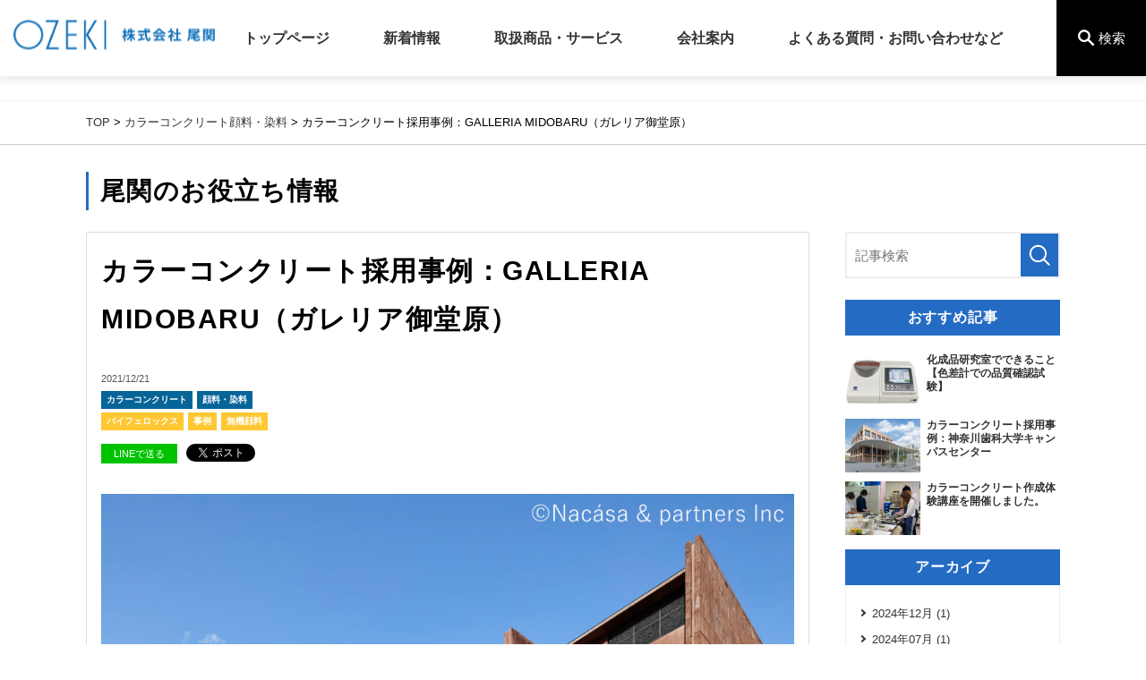

--- FILE ---
content_type: text/html; charset=UTF-8
request_url: https://www.ozekinet.com/media/ccw/a18
body_size: 10470
content:
<!DOCTYPE html>
<html lang="ja">
<head>
	<meta charset="UTF-8">
	<meta name="viewport" content="width=device-width, initial-scale=1, maximum-scale=1, minimum-scale=1">
	<title>カラーコンクリート採用事例：GALLERIA MIDOBARU（ガレリア御堂原）｜尾関のお役立ち情報</title>
	<meta name="keywords" content="尾関,ozeki,株式会社尾関,専門商社,化成品営業部,電子部品営業部,着色剤,エレクトロニクス,販売,化学工業薬品,合成樹脂,無機顔料,有機顔料,二次加工着色剤,ノイズ対策,チョークコイル,コイル,コア,カットコア,フェライトコア,リアクトル,トランス">
	<meta name="description" content="製品ページには載せられない裏話や豆知識などを公開していきます。">
	<meta property="og:title" content="カラーコンクリート採用事例：GALLERIA MIDOBARU（ガレリア御堂原）">
	<meta property="og:description" content="GALLERIA MIDOBARU（ガレリア御堂原） 設計：DABURA.m株式会社 施工：森田建設...">
	<meta property="og:url" content="">
	<meta property="og:image" content="https://www.ozekinet.com/dcms_media/image/galleria_midobaru_0186_web_s.jpg">

	<link rel="stylesheet" href="//use.fontawesome.com/releases/v5.1.0/css/all.css" integrity="sha384-lKuwvrZot6UHsBSfcMvOkWwlCMgc0TaWr+30HWe3a4ltaBwTZhyTEggF5tJv8tbt" crossorigin="anonymous">
<link rel="stylesheet" href="/dcms_media/css/base.css" />
<link rel="stylesheet" href="/dcms_media/css/layout.css" />
<!--<link rel="stylesheet" href="/dcms_media/css/module.css" />
<link rel="stylesheet" href="/dcms_media/css/common.css" />--><!--全ページ共通ー-->
<link rel="stylesheet" href="/dcms_media/css/slick.css" /><!--スライド・カルーセルー-->
<!--<link rel="stylesheet" href="/dcms_media/css/jquery.flexslider.css" />-->
<link rel="stylesheet" href="/dcms_media/css/perfect-scrollbar.css"><!--スクロールバー-->
<link rel="stylesheet" href="/dcms_media/css/template_c2.css" /><!--テンプレオリジナル-->
<link rel="stylesheet" href="/dcms_media/css/blog_layout.css">
<link rel="stylesheet" href="/dcms_media/css/blog_navi.css">
<link rel="stylesheet" href="/dcms_media/css/color.css" />
<link rel="stylesheet" href="/dcms_media/css/new.css" />

<!--script-st-->
<script src="/dcms_media/js/jquery-1.11.1.min.js"></script>
<script src="/dcms_media/js/scrolltopcontrol.js"></script>
<script src="/dcms_media/js/jquery.matchHeight-min.js"></script>
<script src="/dcms_media/js/imgLiquid-min.js"></script><!--imgタグの画像を背景にする-->

<script>

$(document).ready(function(){
	// pagetitle 入れ替え
	// $('#pagetitle').insertBefore('main.inner');
	//matchHeight
	$('.matchH').matchHeight();
	$('.matchH2').matchHeight();

	//header search
	 $("header.template_c2 .search_btn").on("click", function() {
	 	var windowWidth = window.innerWidth;
	 	$("header.template_c2 .search_area").slideToggle();
	 	$("header.template_c2 .search_btn").toggleClass("active");
	 });

    //header gnavi （メニュー表示時背景スクロール禁止）
    var state = false;
    var scrollpos;
    $("header.template_c2 .gnavi_btn_sp").on("click", function() {
		var windowWidth = window.innerWidth;
		$("header.template_c2 .gnavi_area").slideToggle();
		$("header.template_c2 .gnavi_btn_sp").toggleClass("active");
		
        if(state == false) {
                scrollpos = $(window).scrollTop();
                $('body').addClass('back_fixed').css({'top': -scrollpos});
                state = true;
        } else {
               $('body').removeClass('back_fixed').css({'top': 0});
               window.scrollTo( 0 , scrollpos );
               state = false;
      }
    });

	var $win = $(window);
	$win.on('load resize',function(){
		var windowWidth = window.innerWidth;
		if(windowWidth <= 690){
			$('header.template_c2 .gnavi_area').insertAfter('#header_area');
		}
	});
	//ページ内リンク用スクロール
	$('a[href^=#]').click(function() {
		var speed = 300; // ミリ秒
		var href= $(this).attr("href");
		var target = $(href == "#" || href == "" ? 'html' : href);
		var position = target.offset().top;
		$('body,html').animate({scrollTop:position}, speed, 'swing');
		return false;
	});

});
</script>

<link href="/dcms_blocks/common/css/common.css" rel="stylesheet" type="text/css" />
<script type="text/javascript" src="/dcms_blocks/common/js/common.js"></script>
<link rel="stylesheet" href="/dcms_media/css/color_blockdl.css" />

<!--script-end-->
<style>
.media_table{
  padding: 10px 20px 20px;
  background-color: #fafafa;
  border: 3px solid #eeeeee;
  margin-bottom: 30px;
}
.media_table ul{
  margin-top: 10px;
  margin-left: 20px;
}
.media_table li{
  list-style-type: none;
  color: #999999;
}
.media_table > ul > li{
  list-style: none;
  font-size: 110%;
  margin-top: 10px;
}
@media only screen and (max-width: 690px) {
.media_table{
  padding: 10px 15px 20px;
}
.media_table ul{
  margin-left: 15px;
}
.media_table > ul > li{
  font-size: 100%;
}
}
.media_table p{
    font-size: 110%;
    line-height: 1.5;
    font-weight: bold;
    margin-bottom: 10px;
}
a[id]{display: inline-block;padding-top: 120px;margin-top: -120px;}
@media only screen and (max-width: 690px) {
	a[id]{padding-top: 60px;margin-top: -60px;}
}
</style>
<script defer src="https://trace.bluemonkey.jp/trace.js"></script>

		<!--start Google Analytics -->
	<!-- User Insight PCDF Code Start :  -->
<script type="text/javascript">
var _uic = _uic ||{}; var _uih = _uih ||{};_uih['id'] = 54363;
_uih['lg_id'] = '';
_uih['fb_id'] = '';
_uih['tw_id'] = '';
_uih['uigr_1'] = ''; _uih['uigr_2'] = ''; _uih['uigr_3'] = ''; _uih['uigr_4'] = ''; _uih['uigr_5'] = '';
_uih['uigr_6'] = ''; _uih['uigr_7'] = ''; _uih['uigr_8'] = ''; _uih['uigr_9'] = ''; _uih['uigr_10'] = '';
_uic['uls'] = 1;

/* DO NOT ALTER BELOW THIS LINE */
/* WITH FIRST PARTY COOKIE */
(function() {
var bi = document.createElement('script');bi.type = 'text/javascript'; bi.async = true;
bi.src = '//cs.nakanohito.jp/b3/bi.js';
var s = document.getElementsByTagName('script')[0];s.parentNode.insertBefore(bi, s);
})();
</script>
<!-- User Insight PCDF Code End :  -->

<!-- Google Tag Manager -->
<script>(function(w,d,s,l,i){w[l]=w[l]||[];w[l].push({'gtm.start':
new Date().getTime(),event:'gtm.js'});var f=d.getElementsByTagName(s)[0],
j=d.createElement(s),dl=l!='dataLayer'?'&l='+l:'';j.async=true;j.src=
'https://www.googletagmanager.com/gtm.js?id='+i+dl;f.parentNode.insertBefore(j,f);
})(window,document,'script','dataLayer','GTM-5DX7GPQ');</script>
<!-- End Google Tag Manager -->
<!-- Google Tag Manager (noscript) -->
<noscript><iframe src="https://www.googletagmanager.com/ns.html?id=GTM-5DX7GPQ"
height="0" width="0" style="display:none;visibility:hidden"></iframe></noscript>
<!-- End Google Tag Manager (noscript) -->

<script id="_bownow_ts">
var _bownow_ts = document.createElement('script');
_bownow_ts.charset = 'utf-8';
_bownow_ts.src = 'https://contents.bownow.jp/js/UTC_59435c438827f/trace.js';
document.getElementsByTagName('head')[0].appendChild(_bownow_ts);
</script>

<meta name="google-site-verification" content="xalUuxkBonEcDU4QBVTJmRd-WIGwfkYDKP9g0ZqU6oY" />

<!-- HPF -->
<script type="text/javascript">
var _paq = _paq || [];
_paq.push(["trackPageView"]);
_paq.push(["enableLinkTracking"]);

(function() {
var u=(("https:" == document.location.protocol) ? "https" : "http") +
"://wa2.hot-profile.com/009698/";
_paq.push(["setTrackerUrl", u+"009698.php"]);
_paq.push(["setSiteId", "12762177"]);
var d=document, g=d.createElement("script"),
s=d.getElementsByTagName("script")[0]; g.type="text/javascript";
g.defer=true; g.async=true; g.src=u+"009698.js";
s.parentNode.insertBefore(g,s);
})();
</script>
<!-- End HPF Code -->
<meta name="google-site-verification" content="TMZYoYqDauusyjauTpWNkdgsyIO6xYl8l_Q8ScfSog0" />

<!-- Global site tag (gtag.js) - Google Analytics -->
<script async src="https://www.googletagmanager.com/gtag/js?id=G-C2T3Y3VWW4"></script>
<script>
  window.dataLayer = window.dataLayer || [];
  function gtag(){dataLayer.push(arguments);}
  gtag('js', new Date());

  gtag('config', 'G-C2T3Y3VWW4');
</script>

<script src="https://cmp.webtru.cloud-circus.com/v2/fcdd0777e5/cmp.js" async></script>	<!--end Google Analytics -->
	</head>

<body>
%{FACEBOOKSCRIPT}%
<header class="template_c2" role="presentation">
<div id="header">
<div id="header_area">
<div id="header_logo"><a title="トップページ" href="/"><img src="/dcms_media/image/common/logo.png" alt="株式会社尾関" /></a></div>
<div class="search_btn"><em class="fab fa-sistrix">icon</em>
<p class="txt">検索</p>
</div>
<div class="gnavi_btn_sp">
<div class="gnavi_btn_sp_in"><span class="dmy"><!--btn--></span><span class="dmy"><!--btn--></span><span class="dmy"><!--btn--></span></div>
</div>
<div class="gnavi_area"><nav id="globalnav">
<ul class="menu">
<li class="menu__single"><a title="トップページ" href="/">トップページ</a></li>
<li class="menu__single"><a title="新着情報" href="/news/">新着情報</a></li>
<li class="menu__single"><a title="取扱商品・サービス" href="/product/">取扱商品・サービス</a>
<ul class="menu__second-level">
<li>
<figure><a title="顔料・染料" href="/pigments_dyes/"><img src="/dcms_media/image/template_c2_top_service00_1.jpg" alt="顔料・染料" width="401" height="256" /></a></figure>
<a title="顔料・染料" href="/pigments_dyes/">顔料・染料 </a>
<ul class="menu__third-level">
<li><a title="無機顔料" href="/pigments_dyes/muki/">無機顔料</a></li>
<li><a title="有機顔料" href="/pigments_dyes/yuki/">有機顔料</a></li>
<li><a title="焼成顔料" href="/pigments_dyes/shosei/">焼成顔料</a></li>
<li><a title="加工顔料" href="/pigments_dyes/kako/">加工顔料</a></li>
<li><a title="金属粉顔料" href="/pigments_dyes/kinzoku/">金属粉顔料</a></li>
<li><a title="その他顔料" href="/pigments_dyes/others/">その他顔料</a></li>
<li><a title="染料" href="/pigments_dyes/senryo/">染料</a></li>
<li><a title="LANXESS（ランクセス）・無機顔料「Bayferrox&reg;（バイフェロックス）」コンクリート着色用" href="/pigments_dyes/bayferrox/">LANXESS（ランクセス）・無機顔料「Bayferrox&reg;（バイフェロックス）」コンクリート着色用</a></li>
<li><a title="LANXESS（ランクセス）・無機顔料「Bayferrox&reg;（バイフェロックス）」カラーアスファルト舗装用" href="/building_material/pavement/">LANXESS（ランクセス）・無機顔料「Bayferrox&reg;（バイフェロックス）」カラーアスファルト舗装用</a></li>
<li><a title="Vibrantz（バイブランツ）・無機顔料「ウルトラマリンブルー（群青）」" href="/pigments_dyes/ultramarine/">Vibrantz（バイブランツ）・無機顔料「ウルトラマリンブルー（群青）」</a></li>
<li><a title="コンクリート着色用無機顔料 施工事例" href="/pigments_dyes/jirei/">コンクリート着色用無機顔料 施工事例</a></li>
<li><a title="化成品営業部のつよみ" href="/pigments_dyes/strengths/">化成品営業部のつよみ</a></li>
<li><a title="化成品研究室について" href="/pigments_dyes/service_research/">化成品研究室について</a></li>
<li><a title="委託加工について" href="/pigments_dyes/processing/">委託加工について</a></li>
</ul>
</li>
<li>
<figure><a title="機能性材料" href="/functional_material/"><img src="/dcms_media/image/template_c2_top_service00_2.jpg" alt="機能性材料" width="401" height="256" /></a></figure>
<a title="機能性材料" href="/functional_material/">機能性材料</a>
<ul class="menu__third-level">
<li><a title="BASF・紫外線吸収剤「Uvinul&reg;（ユビナール）」" href="/functional_material/uvinul/">BASF・紫外線吸収剤「Uvinul&reg;（ユビナール）」</a></li>
</ul>
</li>
<li>
<figure><a title="住宅資材・道路資材" href="/building_material/"><img src="/dcms_media/image/template_c2_top_service00_3.jpg" alt="住宅資材・道路資材" width="401" height="256" /></a></figure>
<a title="住宅資材・道路資材" href="/building_material/">住宅資材・道路資材</a>
<ul class="menu__third-level">
<li><a title="住宅基礎外側保護材「ハウスシューズ」" href="/building_material/house_shoes/">住宅基礎外側保護材「ハウスシューズ」</a></li>
<li><a title="住宅基礎内側保護材「FBプロテクト」" href="/building_material/fb_protect/">住宅基礎内側保護材「FBプロテクト」</a></li>
<li><a title="防蟻（防シロアリ）性能つき住宅基礎保護材「CTバリヤー」" href="/building_material/ct_barrier/">防蟻（防シロアリ）性能つき住宅基礎保護材「CTバリヤー」</a></li>
<li><a title="粉末ポリマーセメントモルタル「ガッツボンド疾風（はやて）" href="/building_material/gutsbond_hayate/">粉末ポリマーセメントモルタル「ガッツボンド疾風（はやて）」</a></li>
<li><a title="水性床用塗料" href="/building_material/floorpaint/">水性床用塗料</a></li>
<li><a title="水性外壁用塗料" href="/building_material/protect_coat/">水性外壁用塗料</a></li>
<li><a title="機能性塗料" href="/building_material/functional_coating/">機能性塗料</a></li>
<li><a title="つる性植物忌避塗料「つるピタッと&reg;」" href="/building_material/tsuru_pitatto/">つる性植物忌避塗料「つるピタッと&reg;」</a></li>
<li><a title="ホーローキッチンパネル" href="/building_material/kitchen_panel/">ホーローキッチンパネル</a></li>
<li><a title="木造住宅用制震システム「TRCダンパー」" href="/building_material/trc/">木造住宅用制震システム「TRCダンパー」</a></li>
<li><a title="LANXESS（ランクセス）・無機顔料「Bayferrox&reg;（バイフェロックス）」カラーアスファルト舗装用" href="/building_material/pavement/">LANXESS（ランクセス）・無機顔料「Bayferrox&reg;（バイフェロックス）」カラーアスファルト舗装用</a></li>
</ul>
</li>
<li>
<figure><a title="鉄心・コイル・トランス・熱対策材料" href="/power_supply/"><img src="/dcms_media/image/template_c2_top_service00_4.jpg" alt="鉄心・コイル・トランス" width="401" height="256" /></a></figure>
<a title="鉄心・コイル・トランス・熱対策材料" href="/power_supply/">鉄心・コイル<br />・トランス<br />・熱対策材料</a>
<ul class="menu__third-level">
<li><a title="各種鉄心・コア" href="/power_supply/core/">各種鉄心・コア</a></li>
<li><a title="コイル・インダクタ・リアクトル" href="/power_supply/coil_lp/">コイル・インダクタ・リアクトル</a></li>
<li><a title="ナノ結晶合金軟磁性材シリーズ" href="/power_supply/nanocrystalline/">ナノ結晶合金軟磁性材シリーズ</a></li>
<li><a title="各種トランス" href="/power_supply/transformer/">各種トランス</a></li>
<li><a title="DC/DCコンバータ" href="/power_supply/dcdc/">DC/DCコンバータ</a></li>
<li><a title="高精度電流センサ" href="/power_supply/current_sensor_seci/">高精度電流センサ</a></li>
<li><a title="寺田・電気、電子デバイス、自動車部品用エポキシ樹脂&amp;アクリル樹脂「TERADITE&reg;（テラダイト&reg;）」" href="/power_supply/teradite/">寺田・電気、電子デバイス、自動車部品用エポキシ樹脂&amp;アクリル樹脂「TERADITE&reg;（テラダイト&reg;）」</a></li>
<li><a title="タイカ・熱伝導シート、ゲル「&lambda;GEL&reg;（ラムダゲル）」" href="/power_supply/taica/">タイカ・熱伝導シート、ゲル「&lambda;GEL&reg;（ラムダゲル）」</a></li>
<li><a title="金陽社・熱伝導パテシート" href="/power_supply/kinyo/">金陽社・熱伝導パテシート</a></li>
<li><a title="旭立科技（LiPOLY&reg;）・放熱材、断熱材" href="/power_supply/lipoly/">旭立科技（LiPOLY&reg;）・放熱材、断熱材</a></li>
<li><a title="電子部品営業部のつよみ" href="/power_supply/strengths/">電子部品営業部のつよみ</a></li>
<li><a title="電子部品技術室について" href="/power_supply/engineering/">電子部品技術室について</a></li>
</ul>
</li>
<li>
<figure><a title="金属加工部品" href="/metal_cutting/"><img src="/dcms_media/image/template_c2_top_service00_5.jpg" alt="金属加工部品" width="401" height="256" /></a></figure>
<a title="金属加工部品" href="/metal_cutting/">金属加工部品</a>
<ul class="menu__third-level">
<li><a title="加工方法一覧" href="/metal_cutting/kako/">加工方法一覧</a></li>
<li><a title="見積から納品までの流れ" href="/metal_cutting/salary/">見積から納品までの流れ</a></li>
<li><a title="海外加工先の一例" href="/metal_cutting/about/">海外加工先の一例</a></li>
<li><a title="加工事例" href="/metal_cutting/processing/">加工事例</a></li>
<li><a title="【限定資料】切削加工部品 海外調達入門 " href="/metal_cutting/white_paper/">【限定資料】切削加工部品 海外調達入門 </a></li>
</ul>
</li>
</ul>
</li>
<li class="menu__single"><a title="会社案内" href="/corporate/">会社案内</a>
<ul class="menu__second-level width_145">
<li><a title="社長あいさつ・経営理念" href="/corporate/philosophy/">社長あいさつ・経営理念</a></li>
<li><a title="CSR活動・ISO" href="/corporate/csr/">CSR活動・ISO</a></li>
<li><a title="BCP" href="/corporate/bcp/">BCP</a></li>
<li><a title="会社概要・組織図・会社案内PDF" href="/corporate/outline/">会社概要・組織図・会社案内PDF</a></li>
<li><a title="事業所アクセス" href="/corporate/access/">事業所アクセス</a></li>
<li><a title="尾関のあゆみ" href="/corporate/history/">尾関のあゆみ</a></li>
<li><a title="尾関について～これからのビジョン" href="/corporate/about/">尾関について～これからのビジョン</a></li>
</ul>
</li>
<li class="menu__single"><a title="よくある質問・お問い合わせなど" href="/contact_us/">よくある質問・お問い合わせなど</a>
<ul class="menu__second-level width_145">
<li><a title="よくある質問" href="/faq/">よくある質問</a></li>
<li><a title="お問い合わせ" href="/contact_us/">お問い合わせ</a></li>
<li><a title="尾関のお役立ち情報" href="/media/">尾関のお役立ち情報</a></li>
</ul>
</li>
</ul>
</nav></div>
</div>
<div class="search_area"><form action="/dcms-search/"><input class="search_txt" name="schKeyword" type="text" placeholder="サイト内検索" /><input class="submit_btn" type="submit" value="検索" /></form></div>
</div>
</header>
	<!--locator st-->
<!-- <div id="locator_t_under"><div class="inner"><a href="https://www.ozekinet.com/">化学品と電子部品の専門商社・株式会社尾関</a>&nbsp;&gt;&nbsp;<a href="https://www.ozekinet.com/media/">尾関のお役立ち情報</a>&nbsp;&gt;&nbsp;<a href="https://www.ozekinet.com/media/ccw">カラーコンクリート</a>&nbsp;&gt;&nbsp;カラーコンクリート採用事例：GALLERIA MIDOBARU（ガレリア御堂原）</div></div> -->
<div id="locator_template_c2">
	<div class="inner" itemscope itemtype="http://schema.org/BreadcrumbList">
		<span itemprop="itemListElement" itemscope itemtype="http://schema.org/ListItem"><a href="/index.html" itemprop="item"><span itemprop="name">TOP</span></a></span>&nbsp;&gt;&nbsp;<span itemprop="itemListElement" itemscope itemtype="http://schema.org/ListItem"><a href="https://www.ozekinet.com/media/ccw" itemprop="item"><span itemprop="name">カラーコンクリート</span></a></span><span itemprop="itemListElement" itemscope itemtype="http://schema.org/ListItem"><a href="https://www.ozekinet.com/media/pigments_dyes" itemprop="item"><span itemprop="name">顔料・染料</span></a></span>&nbsp;&gt;&nbsp;カラーコンクリート採用事例：GALLERIA MIDOBARU（ガレリア御堂原）	</div>
</div>
<!--locator end-->



<div id="container">




<main class="inner">

<h1 class="dlb_subtitle2_02">尾関のお役立ち情報</h1>



		<div id="contents_left">
			<!-- ブロック貼り付けエリア -->
			<div id="dcms_layoutPageBlockPasteArea">
			<!-- ブロック -->
			<div id="dcms_layoutPageBlock">
				<article id="main">
					<h1 class="fs120_bolc m30">カラーコンクリート採用事例：GALLERIA MIDOBARU（ガレリア御堂原）</h1>
					<!--time st-->
					<time>2021/12/21</time>
					<!--time end-->


					<!--category-st-->
										<div class="catelist">
						<a class="main_1" href="https://www.ozekinet.com/media/ccw">カラーコンクリート</a><a class="main_" href="https://www.ozekinet.com/media/pigments_dyes">顔料・染料</a>					</div>
										<!--category-end-->


					<!--Tag-st-->
										<div class="taglist">
						<a href="https://www.ozekinet.com/media/tag/bayferrox">バイフェロックス</a><a href="https://www.ozekinet.com/media/tag/jirei">事例</a><a href="https://www.ozekinet.com/media/tag/muki">無機顔料</a>					</div>
										<!--Tag-end-->
					<!--sns_share-st-->
					<ul class="sns_share clearfix head">
						<li class="line"><a class="line" href="http://line.me/R/msg/text/?カラーコンクリート採用事例：GALLERIA MIDOBARU（ガレリア御堂原）https://www.ozekinet.com/media/tag/muki">LINEで送る</a>
						</li>
						<li class="twitter"><a href="https://twitter.com/share" class="twitter-share-button" data-url="">Tweet</a>
							<script>
							! function ( d, s, id ) {
							var js, fjs = d.getElementsByTagName( s )[ 0 ],
							p = /^http:/.test( d.location ) ? 'http' : 'https';
							if ( !d.getElementById( id ) ) {
								js = d.createElement( s );
								js.id = id;
								js.src = p + '://platform.twitter.com/widgets.js';
								fjs.parentNode.insertBefore( js, fjs );
							}
							}( document, 'script', 'twitter-wjs' );
							</script>
						</li>
						<li class="fb">
							<div class="fb-share-button" data-href="" data-width="120" data-layout="button_count" data-action="like" data-show-faces="false" data-share="false"></div>
						</li>
						<li class="hateb">
							<a href="http://b.hatena.ne.jp/entry/" class="hatena-bookmark-button" data-hatena-bookmark-layout="standard-balloon" data-hatena-bookmark-lang="ja" title="このエントリーをはてなブックマークに追加"><img src="https://b.st-hatena.com/images/entry-button/button-only@2x.png" alt="このエントリーをはてなブックマークに追加" width="20" height="20" style="border: none;" /></a>
							<script type="text/javascript" src="https://b.st-hatena.com/js/bookmark_button.js" charset="utf-8" async="async"></script>
						</li>
					</ul>
					<!--sns_share-end-->
					<!--cover_image-st-->
					<figure class="cover"><img src="https://www.ozekinet.com/dcms_media/image/galleria_midobaru_0186_web_s.jpg" alt="カラーコンクリート採用事例：GALLERIA MIDOBARU（ガレリア御堂原）"/></figure>
					<!--cover_image-end-->
					<!--記事内容-st-->
					<h2>GALLERIA MIDOBARU（ガレリア御堂原）</h2>
<ul class="list_disc">
<li>設計：DABURA.m株式会社</li>
<li>施工：森田建設株式会社</li>
<li>施工期間：2019年7月～2020年12月</li>
<li>使用色：バイフェロックス赤茶系</li>
<li>2021年度グッドデザイン賞 / グッドデザイン・ベスト100（日本）</li>
<li>ABB LEAF Awards / Best Hospitality Building Project Shortlist（欧州拠点の国際的建築賞）</li>
<li>DFA Design For Asia Awards / Silver Award（香港拠点の国際的デザイン賞）</li>
<li>Good Design Australia / Winner（オーストラリア拠点の国際的デザイン賞）</li>
<li>日本空間デザイン賞 / Longlist（日本）</li>
<li>KMEW DESIGN AWARD /九州エリア賞（日本）</li>
</ul>
<a title="&gt;&gt;この物件の他の写真をみる" href="/pigments_dyes/jirei/oita_1/">&gt;&gt;この物件の他の写真をみる</a><br /><br />
<h3><strong>別府に新たな存在感のあるアートホテル</strong></h3>
「GALLERIA MIDOBARU（ガレリア御堂原）」は大分県の別府湾を一望できる高台にそびえ立つ、新しいコンセプトのホテルです。<br />この物件が立地している堀田温泉は別府八湯のひとつであり、江戸時代に開かれて交通の要衝に発展した歴史的温泉場ですが、現在ではそれを感じさせるような建築物はなく、唯一この場所を印象づける要素は別府という温泉地の起源ともいえる「断層崖地形」でした。そこで、この独特の地形と向き合うところから設計がスタートされました。<br /><img src="/dcms_media/image/galleria_midobaru_0188_web_s.jpg" width="600" height="450" /><br /><br />建物全体に採用された赤茶色のカラーコンクリートは、無機顔料で着色されています。酸化鉄を主成分とする無機顔料は太古から脈々と受け継がれ、それ自体は退色しない成分です。人工的な素材としてのイメージが強いコンクリートも、もとは自然の材料であり、赤茶色に着色することでナチュラルな側面が引き出され、土塊のような表情を持った特性が生かされています。<br />型枠には通常のコンパネ（合成型枠）ではなく、地元大分産の特製杉板型枠（まく板型枠）が使用されました。開発段階から地元産にこだわったために独自の苦労があり、創意工夫のなかでコンクリート打設が行われ、打設後に発生するコンクリート特有の白華現象や色ムラも「景色」として受け入れられています。こうして、設計コンセプトのひとつである「断層崖に連続する『削り出された大地』としての壁の群れ」が表現されています。<br /><img src="/dcms_media/image/galleria_midobaru_0211_web_s.jpg" width="600" height="450" /><br />
<p>物件写真：&copy;︎Nac&aacute;sa &amp; partners Inc</p>
■関連リンク
<ul class="list_disc">
<li><a title="大分/宿泊施設 | コンクリート着色用無機顔料 施工事例" href="/pigments_dyes/jirei/oita_1/" rel="noopener">大分/宿泊施設 | コンクリート着色用無機顔料 施工事例</a></li>
<li><a title="LANXESS（ランクセス）・無機顔料「Bayferrox&reg;（バイフェロックス）」コンクリート着色用" href="/pigments_dyes/bayferrox/" rel="noopener">LANXESS（ランクセス）・無機顔料「Bayferrox&reg;（バイフェロックス）」コンクリート着色用</a></li>
</ul>					<!--記事内容-end-->
					<!--sns_share-st-->
					<ul class="sns_share clearfix foot">
						<li class="line"><a class="line" href="http://line.me/R/msg/text/?カラーコンクリート採用事例：GALLERIA MIDOBARU（ガレリア御堂原）https://www.ozekinet.com/media/tag/muki">LINEで送る</a>
						</li>
						<li class="twitter"><a href="https://twitter.com/share" class="twitter-share-button" data-url="">Tweet</a>
							<script>
							! function ( d, s, id ) {
							var js, fjs = d.getElementsByTagName( s )[ 0 ],
							p = /^http:/.test( d.location ) ? 'http' : 'https';
							if ( !d.getElementById( id ) ) {
								js = d.createElement( s );
								js.id = id;
								js.src = p + '://platform.twitter.com/widgets.js';
								fjs.parentNode.insertBefore( js, fjs );
							}
							}( document, 'script', 'twitter-wjs' );
							</script>
						</li>
						<li class="fb">
							<div class="fb-share-button" data-href="" data-width="120" data-layout="button_count" data-action="like" data-show-faces="false" data-share="false"></div>
						</li>
						<li class="hateb">
							<a href="http://b.hatena.ne.jp/entry/" class="hatena-bookmark-button" data-hatena-bookmark-layout="standard-balloon" data-hatena-bookmark-lang="ja" title="このエントリーをはてなブックマークに追加"><img src="https://b.st-hatena.com/images/entry-button/button-only@2x.png" alt="このエントリーをはてなブックマークに追加" width="20" height="20" style="border: none;" /></a>
							<script type="text/javascript" src="https://b.st-hatena.com/js/bookmark_button.js" charset="utf-8" async="async"></script>
						</li>
					</ul>
					<!--sns_share-end-->
				</article>

				<!--前の記事次の記事-st-->
				<ul id="nextprev" class="clearfix">
									<li class="prev"><a href="https://www.ozekinet.com/media/ccw/a16">&lt; 前の記事</a></li>
													<li class="next"><a href="https://www.ozekinet.com/media/housing_material/a20">次の記事 &gt;</a></li>
								</ul>
				<!--前の記事次の記事-end-->

				<!--関連記事-st-->
								<div id="relation">
					<h2 class="title">関連記事</h2>
										<article class="relationlist">
						<a href="https://www.ozekinet.com/media/pigments_dyes/a27">
							<figure class="post_thumbnail"><img src="https://www.ozekinet.com/dcms_media/image/shikisakei_s.png" alt="カラーコンクリート採用事例：GALLERIA MIDOBARU（ガレリア御堂原）"/></figure>
							<time>2024/12/05</time>
							<p class="txt">化成品研究室でできること【色差計での品質確認試験】</p>
						</a>
					</article>
										<article class="relationlist">
						<a href="https://www.ozekinet.com/media/ccw/a26">
							<figure class="post_thumbnail"><img src="https://www.ozekinet.com/dcms_media/image/kanagawa_shikadai_1.jpg" alt="カラーコンクリート採用事例：GALLERIA MIDOBARU（ガレリア御堂原）"/></figure>
							<time>2024/07/12</time>
							<p class="txt">カラーコンクリート採用事例：神奈川歯科大学キャンパスセンター</p>
						</a>
					</article>
										<article class="relationlist">
						<a href="https://www.ozekinet.com/media/ccw/a25">
							<figure class="post_thumbnail"><img src="https://www.ozekinet.com/dcms_media/image/IMG_0501_s.jpg" alt="カラーコンクリート採用事例：GALLERIA MIDOBARU（ガレリア御堂原）"/></figure>
							<time>2024/06/27</time>
							<p class="txt">カラーコンクリート作成体験講座を開催しました。</p>
						</a>
					</article>
									</div>
								<!--関連記事-end-->
			</div>
			<!-- // ブロック -->
			</div>
			<!-- // ブロック貼り付けエリア -->
		</div><!--contents_left-->

		<div id="contents_right">
			<!--記事検索-st-->
<div class="blog_search clearfix"><form action=""><input class="search_txt" name="schKeyword" type="text" placeholder="記事検索"> <input class="submit_btn" type="submit" value="記事検索"></form></div>
<!--記事検索-end--> <!--おすすめ記事-st-->
<div class="side">
<h4 class="title">おすすめ記事</h4>
<ul class="reco">
<li><a href="https://www.ozekinet.com/media/pigments_dyes/a27">
  <figure class="reco_thumbnail"><img src="https://www.ozekinet.com/dcms_media/image/shikisakei_s.png" alt="化成品研究室でできること【色差計での品質確認試験】" alt="化成品研究室でできること【色差計での品質確認試験】" /></figure>
  <p class="info">化成品研究室でできること【色差計での品質確認試験】</p>
  </a> </li>

<li><a href="https://www.ozekinet.com/media/ccw/a26">
  <figure class="reco_thumbnail"><img src="https://www.ozekinet.com/dcms_media/image/kanagawa_shikadai_1.jpg" alt="カラーコンクリート採用事例：神奈川歯科大学キャンパスセンター" alt="カラーコンクリート採用事例：神奈川歯科大学キャンパスセンター" /></figure>
  <p class="info">カラーコンクリート採用事例：神奈川歯科大学キャンパスセンター</p>
  </a> </li>

<li><a href="https://www.ozekinet.com/media/ccw/a25">
  <figure class="reco_thumbnail"><img src="https://www.ozekinet.com/dcms_media/image/IMG_0501_s.jpg" alt="カラーコンクリート作成体験講座を開催しました。" alt="カラーコンクリート作成体験講座を開催しました。" /></figure>
  <p class="info">カラーコンクリート作成体験講座を開催しました。</p>
  </a> </li>
</ul>
</div>
<!--おすすめ記事-end--> <!--アーカイブ年月-st-->
<div class="side">
<h4 class="title">アーカイブ</h4>
<ul class="archive sweep">
<li><a href="https://www.ozekinet.com/media/date/2024/12">2024年12月 (1)</a></li>
<li><a href="https://www.ozekinet.com/media/date/2024/07">2024年07月 (1)</a></li>
<li><a href="https://www.ozekinet.com/media/date/2024/06">2024年06月 (1)</a></li>
<li><a href="https://www.ozekinet.com/media/date/2023/03">2023年03月 (1)</a></li>
<li><a href="https://www.ozekinet.com/media/date/2022/12">2022年12月 (1)</a></li>
<li><a href="https://www.ozekinet.com/media/date/2022/08">2022年08月 (1)</a></li>
<li><a href="https://www.ozekinet.com/media/date/2022/04">2022年04月 (1)</a></li>
<li><a href="https://www.ozekinet.com/media/date/2022/02">2022年02月 (1)</a></li>
<li><a href="https://www.ozekinet.com/media/date/2021/12">2021年12月 (2)</a></li>
<li><a href="https://www.ozekinet.com/media/date/2021/11">2021年11月 (1)</a></li>
<li><a href="https://www.ozekinet.com/media/date/2021/09">2021年09月 (1)</a></li>
<li><a href="https://www.ozekinet.com/media/date/2021/08">2021年08月 (1)</a></li>
</ul>
<a href="https://www.ozekinet.com/media/date/2024/12/?archives=on" class="btn"><span>アーカイブ全てを表示</span></a>
</div>
<!--アーカイブ年月-end--> <!--カテゴリ-st-->
<div class="side">
<h4 class="title">カテゴリ</h4>
<ul class="cate sweep">
<li><a href="https://www.ozekinet.com/media/pigments_dyes">顔料・染料 (17)</a></li>
<li><a href="https://www.ozekinet.com/media/ccw">カラーコンクリート (15)</a></li>
<li><a href="https://www.ozekinet.com/media/housing_material">住宅資材 (2)</a></li>
<li><a href="https://www.ozekinet.com/media/metal_cutting">金属加工部品 (2)</a></li>
<li><a href="https://www.ozekinet.com/media/news">お知らせ (1)</a></li>
<li><a href="https://www.ozekinet.com/media/additive">添加剤 (1)</a></li>
<li><a href="https://www.ozekinet.com/media/electronics">電子部品 (1)</a></li>
</ul>
<a href="https://www.ozekinet.com/media/pigments_dyes/?archives=on" class="btn"><span><span>カテゴリ全てを表示</span></span></a>
</div>
<!--カテゴリ-end--> <!--タグ-st-->
<div class="side">
<h4 class="title">タグ</h4>
<ul class="tag sweep">
<li><a href="https://www.ozekinet.com/media/tag/bayferrox">バイフェロックス (17)</a></li>
<li><a href="https://www.ozekinet.com/media/tag/muki">無機顔料 (17)</a></li>
<li><a href="https://www.ozekinet.com/media/tag/jirei">事例 (16)</a></li>
<li><a href="https://www.ozekinet.com/media/tag/kitchen_panel">ホーローキッチンパネル (2)</a></li>
<li><a href="https://www.ozekinet.com/media/tag/machining">機械加工 (2)</a></li>
<li><a href="https://www.ozekinet.com/media/tag/kinouzai">機能性材料 (1)</a></li>
<li><a href="https://www.ozekinet.com/media/tag/koukin">抗菌 (1)</a></li>
<li><a href="https://www.ozekinet.com/media/tag/supercore">スーパーコア (1)</a></li>
</ul>
<a href="https://www.ozekinet.com/media/tag/bayferrox/?archives=on" class="btn"><span>全部見る</span></a>
</div>
<!--タグ-end-->
		</div><!--contents_right-->

	</main>

</div><!--container-->

<footer class="template_c2" role="presentation">
<div id="footer_nav">
<div class="inner">
<div class="footer_nav_block inner">
<div class="fnav_unit01">
<div class="fnav_unit_one">
<p class="fnav_title"><a title="顔料・染料" href="/pigments_dyes/">顔料・染料</a></p>
<ul class="fnav_list">
<li><a title="無機顔料" href="/pigments_dyes/muki/">無機顔料</a></li>
<li><a title="有機顔料" href="/pigments_dyes/yuki/">有機顔料</a></li>
<li><a title="焼成顔料" href="/pigments_dyes/shosei/">焼成顔料</a></li>
<li><a title="加工顔料" href="/pigments_dyes/kako/">加工顔料</a></li>
<li><a title="金属粉顔料" href="/pigments_dyes/kinzoku/">金属粉顔料</a></li>
<li><a title="その他顔料" href="/pigments_dyes/others/">その他顔料</a></li>
<li><a title="染料" href="/pigments_dyes/senryo/">染料</a></li>
<li><a title="LANXESS（ランクセス）・無機顔料「Bayferrox&reg;（バイフェロックス）」コンクリート着色用" href="/pigments_dyes/bayferrox/">LANXESS（ランクセス）・無機顔料「Bayferrox&reg;（バイフェロックス）」コンクリート着色用</a></li>
<li><a title="LANXESS（ランクセス）・無機顔料「Bayferrox&reg;（バイフェロックス）」カラーアスファルト舗装用" href="/building_material/pavement/">LANXESS（ランクセス）・無機顔料「Bayferrox&reg;（バイフェロックス）」カラーアスファルト舗装用</a></li>
<li><a title="Vibrantz（バイブランツ）・無機顔料「ウルトラマリンブルー（群青）」" href="/pigments_dyes/ultramarine/">Vibrantz（バイブランツ）・無機顔料「ウルトラマリンブルー（群青）」</a></li>
<li><a title="コンクリート着色用無機顔料 施工事例" href="/pigments_dyes/jirei/">コンクリート着色用無機顔料 施工事例</a></li>
<li><a title="化成品営業部のつよみ" href="/pigments_dyes/strengths/">化成品営業部のつよみ</a></li>
<li><a title="化成品研究室について" href="/pigments_dyes/service_research/">化成品研究室について</a></li>
<li><a title="委託加工について" href="/pigments_dyes/processing/">委託加工について</a></li>
</ul>
</div>
</div>
<div class="fnav_unit02">
<div class="fnav_unit_one">
<p class="fnav_title"><a title="機能性材料" href="/functional_material/">機能性材料</a></p>
<ul class="fnav_list">
<li><a title="BASF・紫外線吸収剤「Uvinul&reg;（ユビナール）」" href="/functional_material/uvinul/">BASF・紫外線吸収剤「Uvinul&reg;（ユビナール）」</a></li>
</ul>
<p class="fnav_title"><a title="住宅資材・道路資材" href="/building_material/">住宅資材・道路資材</a></p>
<ul class="fnav_list">
<li><a title="住宅基礎外側保護材「ハウスシューズ」" href="/building_material/house_shoes/">住宅基礎外側保護材「ハウスシューズ」</a></li>
<li><a title="住宅基礎内側保護材「FBプロテクト」" href="/building_material/fb_protect/">住宅基礎内側保護材「FBプロテクト」</a></li>
<li><a title="防蟻（防シロアリ）性能つき住宅基礎保護材「CTバリヤー」" href="/building_material/ct_barrier/">防蟻（防シロアリ）性能つき住宅基礎保護材「CTバリヤー」</a></li>
<li><a title="粉末ポリマーセメントモルタル「ガッツボンド疾風（はやて）" href="/building_material/gutsbond_hayate/">粉末ポリマーセメントモルタル「ガッツボンド疾風（はやて）」</a></li>
<li><a title="水性床用塗料" href="/building_material/floorpaint/">水性床用塗料</a></li>
<li><a title="水性外壁用塗料" href="/building_material/protect_coat/">水性外壁用塗料</a></li>
<li><a title="機能性塗料" href="/building_material/functional_coating/">機能性塗料</a></li>
<li><a title="つる性植物忌避塗料「つるピタッと&reg;」" href="/building_material/tsuru_pitatto/">つる性植物忌避塗料「つるピタッと&reg;」</a></li>
<li><a title="ホーローキッチンパネル" href="/building_material/kitchen_panel/">ホーローキッチンパネル</a></li>
<li><a title="木造住宅用制震システム「TRCダンパー」" href="/building_material/trc/">木造住宅用制震システム「TRCダンパー」</a></li>
<li><a title="LANXESS（ランクセス）・無機顔料「Bayferrox&reg;（バイフェロックス）」カラーアスファルト舗装用" href="/building_material/pavement/">LANXESS（ランクセス）・無機顔料「Bayferrox&reg;（バイフェロックス）」カラーアスファルト舗装用</a></li>
</ul>
</div>
</div>
<div class="fnav_unit03">
<div class="fnav_unit_one">
<p class="fnav_title"><a title="鉄心・コイル・トランス・熱対策材料" href="/power_supply/">鉄心・コイル・トランス・熱対策材料</a></p>
<ul class="fnav_list">
<li><a title="各種鉄心・コア" href="/power_supply/core/">各種鉄心・コア</a></li>
<li><a title="コイル・インダクタ・リアクトル" href="/power_supply/coil_lp/">コイル・インダクタ・リアクトル</a></li>
<li><a title="ナノ結晶合金軟磁性材シリーズ" href="/power_supply/nanocrystalline/">ナノ結晶合金軟磁性材シリーズ</a></li>
<li><a title="各種トランス" href="/power_supply/transformer/">各種トランス</a></li>
<li><a title="DC/DCコンバータ" href="/power_supply/dcdc/">DC/DCコンバータ</a></li>
<li><a title="高精度電流センサ" href="/power_supply/current_sensor_seci/">高精度電流センサ</a></li>
<li><a title="寺田・電気、電子デバイス、自動車部品用エポキシ樹脂&amp;アクリル樹脂「TERADITE&reg;（テラダイト&reg;）」" href="/power_supply/teradite/">寺田・電気、電子デバイス、自動車部品用エポキシ樹脂&amp;アクリル樹脂「TERADITE&reg;（テラダイト&reg;）」</a></li>
<li><a title="タイカ・熱伝導シート、ゲル「&lambda;GEL&reg;（ラムダゲル）」" href="/power_supply/taica/">タイカ・熱伝導シート、ゲル「&lambda;GEL&reg;（ラムダゲル）」</a></li>
<li><a title="金陽社・熱伝導パテシート" href="/power_supply/kinyo/">金陽社・熱伝導パテシート</a></li>
<li><a title="旭立科技（LiPOLY&reg;）・放熱材、断熱材" href="/power_supply/lipoly/">旭立科技（LiPOLY&reg;）・放熱材、断熱材</a></li>
<li><a title="電子部品営業部のつよみ" href="/power_supply/strengths/">電子部品営業部のつよみ</a></li>
<li><a title="電子部品技術室について" href="/power_supply/engineering/">電子部品技術室について</a></li>
</ul>
<p class="fnav_title"><a title="金属加工部品" href="/metal_cutting/">金属加工部品</a></p>
<ul class="fnav_list">
<li><a title="加工方法一覧" href="/metal_cutting/kako/">加工方法一覧</a></li>
<li><a title="見積から納品までの流れ" href="/metal_cutting/salary/">見積から納品までの流れ</a></li>
<li><a title="海外加工先の一例" href="/metal_cutting/about/">海外加工先の一例</a></li>
<li><a title="加工事例" href="/metal_cutting/processing/">加工事例</a></li>
<li><a title="【限定資料】切削加工部品 海外調達入門 " href="/metal_cutting/white_paper/">【限定資料】切削加工部品 海外調達入門 </a></li>
</ul>
</div>
</div>
<div class="fnav_unit04">
<div class="fnav_unit_one">
<p class="fnav_title"><a title="会社案内" href="/corporate/">会社案内</a></p>
<ul class="fnav_list">
<li><a title="社長あいさつ・経営理念" href="/corporate/philosophy/">社長あいさつ・経営理念</a></li>
<li><a title="CSR活動・ISO" href="/corporate/csr/">CSR活動・ISO</a></li>
<li><a title="BCP" href="/corporate/bcp/">BCP</a></li>
<li><a title="会社概要・組織図・会社案内PDF" href="/corporate/outline/">会社概要・組織図・会社案内PDF</a></li>
<li><a title="事業所アクセス" href="/corporate/access/">事業所アクセス</a></li>
<li><a title="尾関のあゆみ" href="/corporate/history/">尾関のあゆみ</a></li>
<li><a title="尾関について～これからのビジョン" href="/corporate/about/">尾関について～これからのビジョン</a></li>
</ul>
<p class="fnav_title"><a title="新着情報" href="/news/">新着情報</a></p>
<p class="fnav_title"><a title="よくある質問" href="/faq/">よくある質問</a></p>
<p class="fnav_title"><a title="お問い合わせ" href="/contact_us/">お問い合わせ</a></p>
<p class="fnav_title"><a title="尾関のお役立ち情報" href="/media/">尾関のお役立ち情報</a></p>
<p class="fnav_title"><a title="採用情報" href="/recruit/">採用情報</a></p>
</div>
</div>
<div>
<section class="dlb_inner dlb_box3-1_area m20_pc m20_tablet m20_sp">
<div class="col2_m_221"><!--start-->
<div class="col"><a title="スムーズビズ" href="https://smooth-biz.metro.tokyo.lg.jp/" rel="noopener" target="_blank"><img src="/dcms_media/image/smoothbiz.png" width="200" height="49" /></a></div>
<!--end--> <!--start-->
<div class="col"><a title="化学品と電子部品の専門商社・株式会社尾関：YouTubeチャンネル" href="https://www.youtube.com/@ozekinet1903" rel="noopener" target="_blank"><img src="/dcms_media/image/yt_logo_s.png" width="218" height="49" /></a></div>
<!--end--></div>
</section>
</div>
</div>
</div>
</div>
<div id="footer_info">
<div class="inner">
<div class="footer_info_navi"><a title="個人情報の取扱規程" href="/privacy/">個人情報の取扱規程</a><a title="サイトマップ" href="/sitemap/">サイトマップ</a></div>
<small>Copyright &copy; Ozeki CO., LTD. All Rights Reserved.</small></div>
</div>
</footer>

<form method="get" id="fPageChg"><input type="hidden" name="page" value="" id="fPageChg-page" />
<input type="hidden" name="sort" value="" id="fPageChg-sort" />
<input type="hidden" name="schKeyword" value="" id="fPageChg-schKeyword" />
<input type="hidden" name="schKeywordMode" value="" id="fPageChg-schKeywordMode" />
<input type="hidden" name="schCategory" value="" id="fPageChg-schCategory" />
<input type="hidden" name="schCategoryMode" value="" id="fPageChg-schCategoryMode" />
<input type="hidden" name="schTag" value="" id="fPageChg-schTag" />
<input type="hidden" name="schTagMode" value="" id="fPageChg-schTagMode" />
<input type="hidden" name="schYear" value="" id="fPageChg-schYear" />
<input type="hidden" name="schMonth" value="" id="fPageChg-schMonth" />
<input type="hidden" name="schMode" value="" id="fPageChg-schMode" />
<input type="hidden" name="schBowNow" value="" id="fPageChg-schBowNow" />
<input type="hidden" name="schBowNowLogin" value="" id="fPageChg-schBowNowLogin" />
</form>

</body>
</html>

--- FILE ---
content_type: text/css
request_url: https://www.ozekinet.com/dcms_media/css/layout.css
body_size: 16956
content:
@charset "UTF-8";
/* ===================================================================
CSS information
 file name  :  layout.css
 style info :  全ページ共通 枠組みレイアウト生成用 cssの定義
=================================================================== */
.inner{width:100%;margin-right:auto;margin-left:auto;max-width:70pc;padding:0 1pc}@media only screen and (max-width:1119px){.inner{padding:0 24px}}@media only screen and (max-width:690px){.inner{padding:0 1pc}}.inner_m{width:100%;margin-right:auto;margin-left:auto;max-width:70pc;padding:0 1pc}@media only screen and (max-width:1119px){.inner_m{padding:0 24px}}@media only screen and (max-width:690px){.inner_m{padding:0 1pc}}.inner_s{width:100%;margin-right:auto;margin-left:auto;max-width:64pc}@media only screen and (max-width:1023px){.inner_s{padding:0 24px}}@media only screen and (max-width:690px){.inner_s{padding:0 1pc}}.inner_ss{width:100%;margin-right:auto;margin-left:auto;max-width:55pc}@media only screen and (max-width:879px){.inner_ss{padding:0 1pc}}.col_bg .inner_ss{padding:0}#dcms_layoutPageBlock,#dcms_layoutPageBlockPasteArea{width:100%}#container{overflow:hidden;padding-top:0}#contents_left{width:calc(100% - 15pc - 24px)}#contents_right{width:15pc}#contents{width:100%;margin-right:auto;margin-left:auto;max-width:75pc;padding:0 1pc}@media only screen and (max-width:1119px){#contents{padding:0 24px}}@media only screen and (max-width:690px){#contents{padding:0 1pc}}#contents_left{float:left;width:calc(100% - 15pc - 40px)}#contents_right{float:right;width:15pc}#contents.template_c3{width:100%;margin-right:auto;margin-left:auto;max-width:75pc;padding:0 1pc;width:75pc;padding:0}@media only screen and (max-width:1119px){#contents.template_c3{padding:0 24px}}@media only screen and (max-width:690px){#contents.template_c3{padding:0 1pc}}@media only screen and (max-width:1219px){#contents.template_c3{width:94vw;padding-right:0;padding-left:0}}@media only screen and (max-width:979px){#contents.template_c3 #contents_right{margin-top:30px}}@media only screen and (max-width:979px){#contents_left{width:100%}#contents_right{width:100%;margin-top:40px}}.flt{float:left}.flr{float:right}@media only screen and (max-width:690px){.flr,.flt{float:none}}.col2,.col2_m,.col2_m_sp2,.col2_sp2{display:-webkit-box;display:-ms-flexbox;display:flex;-ms-flex-wrap:wrap;flex-wrap:wrap}.col2_m .col,.col2_m_sp2 .col{width:calc(50% - 9pt);margin-left:24px;margin-bottom:24px}.col2_m .col:nth-child(2n+1),.col2_m_sp2 .col:nth-child(2n+1){margin-left:0}.col2 .col,.col2_sp2 .col{width:calc(50% - .5px);margin-left:1px;margin-bottom:1px}.col2 .col:nth-child(2n+1),.col2_sp2 .col:nth-child(2n+1){margin-left:0}@media only screen and (max-width:690px){.col2_m_sp2 .col{width:calc(50% - 8px);margin-left:1pc}.col2_m_sp2 .col:nth-child(2n+1){margin-left:0}.col2 .col,.col2_m .col{width:100%;margin-left:auto}}.col2_211,.col2_212,.col2_221,.col2_222,.col2_m_211,.col2_m_212,.col2_m_221,.col2_m_222{display:-webkit-box;display:-ms-flexbox;display:flex;-ms-flex-wrap:wrap;flex-wrap:wrap;-webkit-box-pack:center;-ms-flex-pack:center;justify-content:start}.col2_m_211 .col,.col2_m_212 .col,.col2_m_221 .col,.col2_m_222 .col{width:calc(50% - 9pt);margin-left:24px;margin-bottom:2pc}.col2_m_211 .col:nth-child(2n+1),.col2_m_212 .col:nth-child(2n+1),.col2_m_221 .col:nth-child(2n+1),.col2_m_222 .col:nth-child(2n+1){margin-left:0}.col2_211 .col,.col2_212 .col,.col2_221 .col,.col2_222 .col{width:calc(50% - .5px);margin-left:1px;margin-bottom:1px}.col2_211 .col:nth-child(2n+1),.col2_212 .col:nth-child(2n+1),.col2_221 .col:nth-child(2n+1),.col2_222 .col:nth-child(2n+1){margin-left:0}@media only screen and (max-width:979px){.col2_211 .col,.col2_212 .col,.col2_m_211 .col,.col2_m_212 .col{width:100%;margin-left:0}}@media only screen and (max-width:690px){.col2_m_212 .col{width:calc(50% - 8px);margin-left:1pc;margin-bottom:1pc}.col2_m_212 .col:nth-child(2n+1){margin-left:0}.col2_212 .col{width:calc(50% - .5px);margin-left:1px;margin-bottom:1px}.col2_212 .col:nth-child(2n+1){margin-left:0}.col2_221 .col,.col2_m_221 .col{width:100%;margin-left:0}}.col2_211 .col:last-child,.col2_212 .col:last-child,.col2_221 .col:last-child,.col2_222 .col:last-child,.col2_m_211 .col:last-child,.col2_m_212 .col:last-child,.col2_m_221 .col:last-child,.col2_m_222 .col:last-child{margin-right:0}.col2_ti{display:-webkit-box;display:-ms-flexbox;display:flex;-ms-flex-wrap:wrap;flex-wrap:wrap}.col2_ti .col_l{width:67%}.col2_ti .col_r{width:calc(100% - 24px - 67%);margin-left:24px}@media only screen and (max-width:690px){.col2_ti{margin-left:0;margin-top:-8px}.col2_ti .col_l,.col2_ti .col_r{width:100%;margin:8px 0}.col2_ti.sp_reverse .col_l{-webkit-box-ordinal-group:3;-ms-flex-order:2;order:2}.col2_ti.sp_reverse .col_r{-webkit-box-ordinal-group:2;-ms-flex-order:1;order:1}}.col2_it{display:-webkit-box;display:-ms-flexbox;display:flex;-ms-flex-wrap:wrap;flex-wrap:wrap}.col2_it .col_l{width:calc(100% - 24px - 67%);margin-right:24px}.col2_it .col_r{width:67%}.col2_it .col2_it{-webkit-box-orient:vertical;-webkit-box-direction:normal;-ms-flex-direction:column;flex-direction:column;margin-left:0;margin-top:-8px}.col2_it .col2_it .col_l,.col2_it .col2_it .col_r{width:100%;margin:8px 0}.col2_it .col2_it.sp_reverse .col_l{-webkit-box-ordinal-group:3;-ms-flex-order:2;order:2}.col2_it .col2_it.sp_reverse .col_r{-webkit-box-ordinal-group:2;-ms-flex-order:1;order:1}.col2_it.img_l .col_l{width:calc(100% - 40px - 55%);margin-right:40px}.col2_it.img_l .col_r,.col2_ti.img_l .col_l{width:55%}.col2_ti.img_l .col_r{width:calc(100% - 40px - 55%);margin-left:40px}.col2_it_istl{display:-webkit-box;display:-ms-flexbox;display:flex;-ms-flex-wrap:wrap;flex-wrap:wrap}.col2_it_istl .col_l{width:30%}.col2_it_istl .col_r{width:65%;margin-left:5%}@media only screen and (max-width:690px){.col2_it{margin-left:0;margin-top:-8px}.col2_it .col_l,.col2_it .col_r{width:100%;margin:8px 0}.col2_it.sp_reverse .col_l{-webkit-box-ordinal-group:3;-ms-flex-order:2;order:2}.col2_it.sp_reverse .col_r{-webkit-box-ordinal-group:2;-ms-flex-order:1;order:1}.col2_it_istl .col_l{width:35%}.col2_it_istl .col_r{width:60%}.col2_it.img_l .col_l{width:100%;margin-right:auto}.col2_it.img_l .col_r{width:100%}.col2_ti.img_l .col_r{width:100%;margin-left:auto}.col2_ti.img_l .col_l{width:100%}}.col3,.col3_m,.col3_m_sp2,.col3_m_tab2sp1,.col3_sp2{display:-webkit-box;display:-ms-flexbox;display:flex;-ms-flex-wrap:wrap;flex-wrap:wrap}.col3_m .col,.col3_m_sp2 .col,.col3_m_tab2sp1 .col{width:calc(33.33333% - 1pc);margin-left:24px;margin-bottom:24px}.col3_m .col:nth-child(3n+1),.col3_m_sp2 .col:nth-child(3n+1),.col3_m_tab2sp1 .col:nth-child(3n+1){margin-left:0}.col3 .col,.col3_sp2 .col{width:calc(33.33333% - 1px);margin-left:1.5px;margin-bottom:1px}.col3 .col:nth-child(3n+1),.col3_sp2 .col:nth-child(3n+1){margin-left:0}@media only screen and (max-width:979px){.col3_m_sp2 .col,.col3_m_tab2sp1 .col{width:calc(50% - 9pt);margin-left:24px}.col3_m_sp2 .col:nth-child(3n+1),.col3_m_tab2sp1 .col:nth-child(3n+1){margin-left:24px}.col3_m_sp2 .col:nth-child(2n+1),.col3_m_tab2sp1 .col:nth-child(2n+1){margin-left:0}.col3_sp2 .col{width:calc(50% - 1px)}.col3_sp2 .col,.col3_sp2 .col:nth-child(3n+1){margin-left:1px}.col3_sp2 .col:nth-child(2n+1){margin-left:0}}@media only screen and (max-width:690px){.col3 .col,.col3_m .col,.col3_m_tab2sp1 .col{width:100%;margin-left:auto}.col3_m_sp2 .col{width:calc(50% - 8px);margin-left:1pc}.col3_m_sp2 .col:nth-child(3n+1){margin-left:1pc}.col3_m_sp2 .col:nth-child(2n+1),.col3_m_tab2sp1 .col:nth-child(3n+1){margin-left:0}}.col3_311,.col3_312,.col3_313,.col3_321,.col3_322,.col3_323,.col3_331,.col3_332,.col3_333,.col3_m_311,.col3_m_312,.col3_m_313,.col3_m_321,.col3_m_322,.col3_m_323,.col3_m_331,.col3_m_332,.col3_m_333{display:-webkit-box;display:-ms-flexbox;display:flex;-ms-flex-wrap:wrap;flex-wrap:wrap;-webkit-box-pack:center;-ms-flex-pack:center;justify-content:flex-start}.col3_m_311 .col,.col3_m_312 .col,.col3_m_313 .col,.col3_m_321 .col,.col3_m_322 .col,.col3_m_323 .col,.col3_m_331 .col,.col3_m_332 .col,.col3_m_333 .col{width:calc(33.33333% - 1pc);margin-right:24px;margin-bottom:24px}.col3_m_311 .col:nth-child(3n),.col3_m_312 .col:nth-child(3n),.col3_m_313 .col:nth-child(3n),.col3_m_321 .col:nth-child(3n),.col3_m_322 .col:nth-child(3n),.col3_m_323 .col:nth-child(3n),.col3_m_331 .col:nth-child(3n),.col3_m_332 .col:nth-child(3n),.col3_m_333 .col:nth-child(3n){margin-right:0}.col3_311 .col,.col3_312 .col,.col3_313 .col,.col3_321 .col,.col3_322 .col,.col3_323 .col,.col3_331 .col,.col3_332 .col,.col3_333 .col{width:calc(33.33333% - 1px);margin-right:1.5px;margin-bottom:1px}.col3_311 .col:nth-child(3n),.col3_312 .col:nth-child(3n),.col3_313 .col:nth-child(3n),.col3_321 .col:nth-child(3n),.col3_322 .col:nth-child(3n),.col3_323 .col:nth-child(3n),.col3_331 .col:nth-child(3n),.col3_332 .col:nth-child(3n),.col3_333 .col:nth-child(3n){margin-right:0}@media only screen and (max-width:979px){.col3_m_321 .col,.col3_m_322 .col,.col3_m_323 .col{width:calc(50% - 9pt);margin-right:24px}.col3_m_321 .col:nth-child(3n),.col3_m_322 .col:nth-child(3n),.col3_m_323 .col:nth-child(3n){margin-right:24px}.col3_m_321 .col:nth-child(2n),.col3_m_322 .col:nth-child(2n),.col3_m_323 .col:nth-child(2n){margin-right:0}.col3_321 .col,.col3_322 .col,.col3_323 .col{width:calc(50% - 1px);margin-right:1px}.col3_321 .col:nth-child(3n),.col3_322 .col:nth-child(3n),.col3_323 .col:nth-child(3n){margin-right:1px}.col3_311 .col,.col3_312 .col,.col3_313 .col,.col3_m_311 .col,.col3_m_312 .col,.col3_m_313 .col{width:100%;margin-right:0}.col3_311 .col:nth-child(2n),.col3_312 .col:nth-child(2n),.col3_313 .col:nth-child(2n),.col3_321 .col:nth-child(2n),.col3_322 .col:nth-child(2n),.col3_323 .col:nth-child(2n),.col3_m_311 .col:nth-child(2n),.col3_m_312 .col:nth-child(2n),.col3_m_313 .col:nth-child(2n){margin-right:0}}@media only screen and (max-width:690px){.col3_m_311 .col,.col3_m_312 .col,.col3_m_313 .col,.col3_m_321 .col,.col3_m_322 .col,.col3_m_323 .col,.col3_m_331 .col,.col3_m_332 .col,.col3_m_333 .col{margin-bottom:1pc;margin-right:1pc}.col3_m_313 .col,.col3_m_323 .col,.col3_m_333 .col{width:calc(33.333% - 11.3px);margin-right:1pc}.col3_m_313 .col:nth-child(2n),.col3_m_323 .col:nth-child(2n),.col3_m_333 .col:nth-child(2n){margin-right:1pc}.col3_m_313 .col:nth-child(3n),.col3_m_313 .col:nth-child(6n),.col3_m_323 .col:nth-child(3n),.col3_m_323 .col:nth-child(6n),.col3_m_333 .col:nth-child(3n),.col3_m_333 .col:nth-child(6n){margin-right:0}.col3_m_312 .col,.col3_m_322 .col,.col3_m_332 .col{width:calc(50% - 8px);margin-right:1pc}.col3_m_312 .col:nth-child(2n),.col3_m_322 .col:nth-child(2n),.col3_m_332 .col:nth-child(2n){margin-right:0}.col3_m_312 .col:nth-child(3n),.col3_m_322 .col:nth-child(3n),.col3_m_332 .col:nth-child(3n){margin-right:1pc}.col3_311 .col,.col3_312 .col,.col3_313 .col,.col3_321 .col,.col3_322 .col,.col3_323 .col,.col3_331 .col,.col3_332 .col,.col3_333 .col{margin-bottom:1px;margin-right:1px}.col3_313 .col,.col3_323 .col,.col3_333 .col{width:calc(33.333% - 1px);margin-right:1.5px}.col3_313 .col:nth-child(2n),.col3_323 .col:nth-child(2n),.col3_333 .col:nth-child(2n){margin-right:1.5px}.col3_313 .col:nth-child(3n),.col3_323 .col:nth-child(3n),.col3_333 .col:nth-child(3n){margin-right:0}.col3_312 .col,.col3_322 .col,.col3_332 .col{width:calc(50% - 1px);margin-right:1.5px}.col3_312 .col:nth-child(2n),.col3_322 .col:nth-child(2n),.col3_332 .col:nth-child(2n){margin-right:0}.col3_312 .col:nth-child(3n),.col3_322 .col:nth-child(3n),.col3_332 .col:nth-child(3n){margin-right:1.5px}.col3_321 .col,.col3_331 .col,.col3_m_311 .col,.col3_m_321 .col,.col3_m_321 .col:nth-child(3n),.col3_m_331 .col{width:100%;margin-right:0}.col3_331 .col{margin-bottom:24px}}.col3_311 .col:last-child,.col3_312 .col:last-child,.col3_313 .col:last-child,.col3_321 .col:last-child,.col3_322 .col:last-child,.col3_323 .col:last-child,.col3_331 .col:last-child,.col3_332 .col:last-child,.col3_m_311 .col .col3_333 .col:last-child,.col3_m_312 .col:last-child,.col3_m_313 .col:last-child,.col3_m_321 .col:last-child,.col3_m_322 .col:last-child,.col3_m_323 .col:last-child,.col3_m_331 .col:last-child,.col3_m_332 .col:last-child,.col3_m_333 .col:last-child{margin-right:0}.col4,.col4_m,.col4_m_sp2,.col4_sp2{display:-webkit-box;display:-ms-flexbox;display:flex;-ms-flex-wrap:wrap;flex-wrap:wrap}.col4_m .col,.col4_m_sp2 .col{width:calc(25% - 18px);margin-left:24px;margin-bottom:24px}.col4_m .col:nth-child(4n+1),.col4_m_sp2 .col:nth-child(4n+1){margin-left:0}.col4 .col,.col4_sp2 .col{width:calc(25% - 1px);margin-left:1px;margin-bottom:1px}.col4 .col:nth-child(4n+1),.col4_sp2 .col:nth-child(4n+1){margin-left:0}@media only screen and (max-width:979px){.col4_m_sp2 .col{width:calc(50% - 9pt);margin-left:24px}.col4_m_sp2 .col:nth-child(4n+1){margin-left:24px}.col4_m_sp2 .col:nth-child(2n+1){margin-left:0}.col4_sp2 .col{width:calc(50% - 1px)}.col4_sp2 .col,.col4_sp2 .col:nth-child(4n+1){margin-left:1px}.col4_sp2 .col:nth-child(2n+1){margin-left:0}}@media only screen and (max-width:690px){.col4 .col,.col4_m .col{width:100%;margin-left:auto}.col4_m_sp2 .col{width:calc(50% - 8px);margin-left:1pc}.col4_m_sp2 .col:nth-child(4n+1){margin-left:1pc}.col4_m_sp2 .col:nth-child(2n+1){margin-left:0}}.col4_411,.col4_421,.col4_422,.col4_423,.col4_431,.col4_432,.col4_433,.col4_441,.col4_442,.col4_443,.col4_444,.col4_m_411,.col4_m_421,.col4_m_422,.col4_m_423,.col4_m_431,.col4_m_432,.col4_m_433,.col4_m_441,.col4_m_442,.col4_m_443,.col4_m_444{display:-webkit-box;display:-ms-flexbox;display:flex;-ms-flex-wrap:wrap;flex-wrap:wrap;-webkit-box-pack:center;-ms-flex-pack:center;justify-content:start}.col4_m_411 .col,.col4_m_421 .col,.col4_m_422 .col,.col4_m_431 .col,.col4_m_432 .col,.col4_m_433 .col,.col4_m_441 .col,.col4_m_442 .col,.col4_m_443 .col,.col4_m_444 .col{width:calc(25% - 1.2pc);margin-right:24px;margin-bottom:24px}.col4_m_411 .col:nth-child(4n),.col4_m_421 .col:nth-child(4n),.col4_m_422 .col:nth-child(4n),.col4_m_431 .col:nth-child(4n),.col4_m_432 .col:nth-child(4n),.col4_m_433 .col:nth-child(4n),.col4_m_441 .col:nth-child(4n),.col4_m_442 .col:nth-child(4n),.col4_m_443 .col:nth-child(4n),.col4_m_444 .col:nth-child(4n){margin-right:0}.col4_411 .col,.col4_421 .col,.col4_422 .col,.col4_431 .col,.col4_432 .col,.col4_433 .col,.col4_441 .col,.col4_442 .col,.col4_443 .col,.col4_444 .col{width:calc(25% - 1px);margin-right:1px;margin-bottom:1px}.col4_411 .col:last-child,.col4_411 .col:nth-child(4n),.col4_421 .col:last-child,.col4_421 .col:nth-child(4n),.col4_422 .col:last-child,.col4_422 .col:nth-child(4n),.col4_431 .col:last-child,.col4_431 .col:nth-child(4n),.col4_432 .col:last-child,.col4_432 .col:nth-child(4n),.col4_433 .col:last-child,.col4_433 .col:nth-child(4n),.col4_441 .col:last-child,.col4_441 .col:nth-child(4n),.col4_442 .col:last-child,.col4_442 .col:nth-child(4n),.col4_443 .col:last-child,.col4_443 .col:nth-child(4n),.col4_444 .col:last-child,.col4_444 .col:nth-child(4n),.col4_m_411 .col:last-child,.col4_m_421 .col:last-child,.col4_m_422 .col:last-child,.col4_m_431 .col:last-child,.col4_m_432 .col:last-child,.col4_m_433 .col:last-child,.col4_m_441 .col:last-child,.col4_m_442 .col:last-child,.col4_m_443 .col:last-child,.col4_m_444 .col:last-child{margin-right:0}@media only screen and (max-width:979px){.col4_m_431 .col,.col4_m_432 .col,.col4_m_433 .col{width:calc(33.333% - 1pc)}.col4_m_431 .col:nth-child(4n),.col4_m_432 .col:nth-child(4n),.col4_m_433 .col:nth-child(4n){margin-right:24px}.col4_m_431 .col:nth-child(3n),.col4_m_432 .col:nth-child(3n),.col4_m_433 .col:nth-child(3n){margin-right:0}.col4_431 .col,.col4_432 .col,.col4_433 .col{width:calc(33.333% - 1px);margin-right:1.5px}.col4_431 .col:nth-child(4n),.col4_432 .col:nth-child(4n),.col4_433 .col:nth-child(4n){margin-right:1.5px}.col4_431 .col:nth-child(3n),.col4_432 .col:nth-child(3n),.col4_433 .col:nth-child(3n){margin-right:0}.col4_m_421 .col,.col4_m_422 .col{width:calc(50% - 9pt)}.col4_m_421 .col:nth-child(4n),.col4_m_422 .col:nth-child(4n){margin-right:24px}.col4_m_421 .col:nth-child(2n),.col4_m_422 .col:nth-child(2n){margin-right:0}.col4_421 .col,.col4_422 .col{width:calc(50% - 1px);margin-right:2px}.col4_421 .col:nth-child(4n),.col4_422 .col:nth-child(4n){margin-right:2px}.col4_m_411 .col{width:100%;margin-right:0}.col4_411 .col{width:100%;margin-right:0;margin-bottom:1px}.col4_411 .col:nth-child(2n),.col4_411 .col:nth-child(4n),.col4_421 .col:nth-child(2n),.col4_422 .col:nth-child(2n),.col4_m_411 .col:nth-child(2n),.col4_m_411 .col:nth-child(4n){margin-right:0}}@media only screen and (max-width:690px){.col4_m_411 .col,.col4_m_421 .col,.col4_m_422 .col,.col4_m_431 .col,.col4_m_432 .col,.col4_m_433 .col,.col4_m_441 .col,.col4_m_442 .col,.col4_m_443 .col,.col4_m_444 .col{margin-bottom:1pc}.col4_m_421 .col,.col4_m_422 .col{width:calc(50% - 8px);margin-right:1pc}.col4_m_421 .col:nth-child(4n),.col4_m_422 .col:nth-child(4n){margin-right:0}.col4_m_444 .col{width:calc(25% - 9pt);margin-right:1pc}.col4_m_443 .col{width:calc(33.333% - 10.7px);margin-right:1pc}.col4_m_443 .col:nth-child(4n){margin-right:1pc}.col4_m_443 .col:nth-child(3n){margin-right:0}.col4_m_433 .col{width:calc(33.333% - 10.7px);margin-right:1pc}.col4_m_433 .col:nth-child(4n){margin-right:1pc}.col4_m_433 .col:nth-child(3n){margin-right:0}.col4_m_422 .col,.col4_m_432 .col,.col4_m_442 .col{width:calc(50% - 8px);margin-right:1pc}.col4_m_422 .col:nth-child(4n),.col4_m_432 .col:nth-child(4n),.col4_m_442 .col:nth-child(4n){margin-right:1pc}.col4_m_422 .col:nth-child(3n),.col4_m_432 .col:nth-child(3n),.col4_m_442 .col:nth-child(3n){margin-right:1pc}.col4_m_422 .col:nth-child(2n),.col4_m_432 .col:nth-child(2n),.col4_m_442 .col:nth-child(2n){margin-right:0}.col4_411 .col,.col4_421 .col,.col4_422 .col,.col4_431 .col,.col4_432 .col,.col4_433 .col,.col4_441 .col,.col4_442 .col,.col4_443 .col,.col4_444 .col{margin-bottom:1px}.col4_443 .col{width:calc(33.333% - 1px)}.col4_443 .col,.col4_443 .col:nth-child(4n){margin-right:1.5px}.col4_443 .col:nth-child(3n){margin-right:0}.col4_422 .col,.col4_432 .col,.col4_442 .col{width:calc(50% - 1px);margin-right:1.5px}.col4_422 .col:nth-child(4n),.col4_432 .col:nth-child(4n),.col4_442 .col:nth-child(4n){margin-right:1.5px}.col4_422 .col:nth-child(3n),.col4_432 .col:nth-child(3n),.col4_442 .col:nth-child(3n){margin-right:1.5px}.col4_421 .col,.col4_431 .col,.col4_441 .col,.col4_m_421 .col,.col4_m_431 .col,.col4_m_441 .col{width:100%;margin-right:0}.col4_421 .col:nth-child(2n),.col4_421 .col:nth-child(3n),.col4_421 .col:nth-child(4n),.col4_422 .col:nth-child(2n),.col4_431 .col:nth-child(2n),.col4_431 .col:nth-child(3n),.col4_431 .col:nth-child(4n),.col4_432 .col:nth-child(2n),.col4_441 .col:nth-child(2n),.col4_441 .col:nth-child(3n),.col4_441 .col:nth-child(4n),.col4_442 .col:nth-child(2n),.col4_m_421 .col:nth-child(2n),.col4_m_421 .col:nth-child(3n),.col4_m_421 .col:nth-child(4n),.col4_m_431 .col:nth-child(2n),.col4_m_431 .col:nth-child(3n),.col4_m_431 .col:nth-child(4n),.col4_m_441 .col:nth-child(2n),.col4_m_441 .col:nth-child(3n),.col4_m_441 .col:nth-child(4n){margin-right:0}}.col5,.col5_m,.col5_m_sp2,.col5_sp2{display:-webkit-box;display:-ms-flexbox;display:flex;-ms-flex-wrap:wrap;flex-wrap:wrap}.col5_m .col,.col5_m_sp2 .col{width:calc(20% - 1.2pc);margin-left:24px;margin-bottom:24px}.col5_m .col:nth-child(5n+1),.col5_m_sp2 .col:nth-child(5n+1){margin-left:0}.col5 .col,.col5_sp2 .col{width:calc(20% - 1px);margin-left:1px;margin-bottom:1px}.col5 .col:nth-child(5n+1),.col5_sp2 .col:nth-child(5n+1){margin-left:0}@media only screen and (max-width:979px){.col5_m .col{width:calc(33.33333% - 1pc)}.col5_m .col,.col5_m .col:nth-child(5n+1){margin-left:24px}.col5_m .col:nth-child(3n+1){margin-left:0}.col5 .col{width:calc(33.33333% - 1px)}.col5 .col,.col5 .col:nth-child(5n+1){margin-left:1px}.col5 .col:nth-child(3n+1){margin-left:0}.col5_m_sp2 .col{width:calc(33.33333% - 1pc);margin-left:24px}.col5_m_sp2 .col:nth-child(5n+1){margin-left:24px}.col5_m_sp2 .col:nth-child(3n+1){margin-left:0}.col5_sp2 .col{width:calc(33.33333% - 1px)}.col5_sp2 .col,.col5_sp2 .col:nth-child(5n+1){margin-left:1px}.col5_sp2 .col:nth-child(3n+1){margin-left:0}}@media only screen and (max-width:690px){.col5 .col,.col5_m .col{width:100%;margin-left:auto}.col5 .col:nth-child(5n+1),.col5_m .col:nth-child(5n+1){margin-left:auto}.col5_m_sp2 .col{width:calc(50% - 8px);margin-left:1pc;margin-bottom:1pc}.col5_m_sp2 .col:nth-child(5n+1){margin-left:1pc}.col5_m_sp2 .col:nth-child(3n+1){margin-left:1pc}.col5_m_sp2 .col:nth-child(2n+1){margin-left:0}.col5_sp2 .col{width:calc(50% - .5px);margin-bottom:1px}.col5_sp2 .col,.col5_sp2 .col:nth-child(5n+1){margin-left:1px}.col5_sp2 .col:nth-child(3n+1){margin-left:1px}.col5_sp2 .col:nth-child(2n+1){margin-left:0}}.col5_511,.col5_521,.col5_522,.col5_531,.col5_532,.col5_533,.col5_541,.col5_542,.col5_543,.col5_544,.col5_551,.col5_552,.col5_553,.col5_554,.col5_555,.col5_m_511,.col5_m_521,.col5_m_522,.col5_m_531,.col5_m_532,.col5_m_533,.col5_m_541,.col5_m_542,.col5_m_543,.col5_m_544,.col5_m_551,.col5_m_552,.col5_m_553,.col5_m_554,.col5_m_555{display:-webkit-box;display:-ms-flexbox;display:flex;-ms-flex-wrap:wrap;flex-wrap:wrap;-webkit-box-pack:center;-ms-flex-pack:center;justify-content:center}.col5_m_511 .col,.col5_m_521 .col,.col5_m_522 .col,.col5_m_531 .col,.col5_m_532 .col,.col5_m_533 .col,.col5_m_541 .col,.col5_m_542 .col,.col5_m_543 .col,.col5_m_544 .col,.col5_m_551 .col,.col5_m_552 .col,.col5_m_553 .col,.col5_m_554 .col,.col5_m_555 .col{width:calc(20% - 1.2pc);margin-right:24px;margin-bottom:24px}.col5_m_511 .col:nth-child(5n),.col5_m_521 .col:nth-child(5n),.col5_m_522 .col:nth-child(5n),.col5_m_531 .col:nth-child(5n),.col5_m_532 .col:nth-child(5n),.col5_m_533 .col:nth-child(5n),.col5_m_541 .col:nth-child(5n),.col5_m_542 .col:nth-child(5n),.col5_m_543 .col:nth-child(5n),.col5_m_544 .col:nth-child(5n),.col5_m_551 .col:nth-child(5n),.col5_m_552 .col:nth-child(5n),.col5_m_553 .col:nth-child(5n),.col5_m_554 .col:nth-child(5n),.col5_m_555 .col:nth-child(5n){margin-right:0}.col5_511 .col,.col5_521 .col,.col5_522 .col,.col5_531 .col,.col5_532 .col,.col5_533 .col,.col5_541 .col,.col5_542 .col,.col5_543 .col,.col5_544 .col,.col5_551 .col,.col5_552 .col,.col5_553 .col,.col5_554 .col,.col5_555 .col{width:calc(20% - 1px);margin-right:1px;margin-bottom:1px}.col5_511 .col:nth-child(5n),.col5_521 .col:nth-child(5n),.col5_522 .col:nth-child(5n),.col5_531 .col:nth-child(5n),.col5_532 .col:nth-child(5n),.col5_533 .col:nth-child(5n),.col5_541 .col:nth-child(5n),.col5_542 .col:nth-child(5n),.col5_543 .col:nth-child(5n),.col5_544 .col:nth-child(5n),.col5_551 .col:nth-child(5n),.col5_552 .col:nth-child(5n),.col5_553 .col:nth-child(5n),.col5_554 .col:nth-child(5n),.col5_555 .col:nth-child(5n){margin-right:0}@media only screen and (max-width:979px){.col5_m_541 .col,.col5_m_542 .col,.col5_m_543 .col,.col5_m_544 .col{width:calc(25% - 1.2pc)}.col5_m_541 .col:nth-child(5n),.col5_m_542 .col:nth-child(5n),.col5_m_543 .col:nth-child(5n),.col5_m_544 .col:nth-child(5n){margin-right:24px}.col5_m_541 .col:nth-child(4n),.col5_m_542 .col:nth-child(4n),.col5_m_543 .col:nth-child(4n),.col5_m_544 .col:nth-child(4n){margin-right:0}.col5_541 .col,.col5_542 .col,.col5_543 .col,.col5_544 .col{width:calc(25% - 1px);margin-right:1.25px}.col5_541 .col:nth-child(5n),.col5_542 .col:nth-child(5n),.col5_543 .col:nth-child(5n),.col5_544 .col:nth-child(5n){margin-right:1.25px}.col5_541 .col:nth-child(4n),.col5_542 .col:nth-child(4n),.col5_543 .col:nth-child(4n),.col5_544 .col:nth-child(4n){margin-right:0}.col5_m_531 .col,.col5_m_532 .col,.col5_m_533 .col{width:calc(33.333% - 1pc)}.col5_m_531 .col:nth-child(5n),.col5_m_532 .col:nth-child(5n),.col5_m_533 .col:nth-child(5n){margin-right:24px}.col5_m_531 .col:nth-child(3n),.col5_m_532 .col:nth-child(3n),.col5_m_533 .col:nth-child(3n){margin-right:0}.col5_531 .col,.col5_532 .col,.col5_533 .col{width:calc(33.333% - 1px);margin-right:1.5px}.col5_531 .col:nth-child(5n),.col5_532 .col:nth-child(5n),.col5_533 .col:nth-child(5n){margin-right:1.5px}.col5_531 .col:nth-child(3n),.col5_532 .col:nth-child(3n),.col5_533 .col:nth-child(3n){margin-right:0}.col5_m_521 .col,.col5_m_522 .col{width:calc(50% - 9pt)}.col5_m_521 .col:nth-child(5n),.col5_m_522 .col:nth-child(5n){margin-right:24px}.col5_m_521 .col:nth-child(2n),.col5_m_522 .col:nth-child(2n){margin-right:0}.col5_521 .col,.col5_522 .col{width:calc(50% - 1px);margin-right:2px}.col5_521 .col:nth-child(5n),.col5_522 .col:nth-child(5n){margin-right:2px}.col5_511 .col,.col5_m_511 .col{width:100%;margin-right:0}.col5_511 .col:nth-child(5n),.col5_521 .col:nth-child(2n),.col5_522 .col:nth-child(2n),.col5_m_511 .col:nth-child(5n){margin-right:0}}@media only screen and (max-width:690px){.col5_m_511 .col,.col5_m_521 .col,.col5_m_522 .col,.col5_m_531 .col,.col5_m_532 .col,.col5_m_533 .col,.col5_m_541 .col,.col5_m_542 .col,.col5_m_543 .col,.col5_m_544 .col,.col5_m_551 .col,.col5_m_552 .col,.col5_m_553 .col,.col5_m_554 .col,.col5_m_555 .col{margin-right:1pc;margin-bottom:1pc}.col5_m_553 .col{width:calc(33.333% - 10.7px)}.col5_m_553 .col:nth-child(5n){margin-right:1pc}.col5_m_553 .col:nth-child(3n){margin-right:0}.col5_m_552 .col{width:calc(50% - 8px)}.col5_m_552 .col:nth-child(5n){margin-right:1pc}.col5_m_551 .col{width:100%;margin-right:0}.col5_m_551 .col:nth-child(5n),.col5_m_552 .col:nth-child(2n){margin-right:0}.col5_m_543 .col{width:calc(33.333% - 1pc)}.col5_m_543 .col:nth-child(4n),.col5_m_543 .col:nth-child(5n){margin-right:1pc}.col5_m_543 .col:nth-child(3n){margin-right:0}.col5_m_542 .col{width:calc(50% - 8px)}.col5_m_542 .col:nth-child(4n),.col5_m_542 .col:nth-child(5n){margin-right:1pc}.col5_m_541 .col{width:100%;margin-right:0}.col5_m_541 .col:nth-child(4n),.col5_m_541 .col:nth-child(5n),.col5_m_542 .col:nth-child(2n){margin-right:0}.col5_m_533 .col{width:calc(33.333% - 10.7px)}.col5_m_533 .col:nth-child(5n){margin-right:1pc}.col5_m_532 .col{width:calc(50% - 8px)}.col5_m_532 .col:nth-child(3n),.col5_m_532 .col:nth-child(5n){margin-right:1pc}.col5_m_531 .col{width:100%;margin-right:0}.col5_m_531 .col:nth-child(3n),.col5_m_531 .col:nth-child(5n),.col5_m_532 .col:nth-child(2n){margin-right:0}.col5_m_522 .col{width:calc(50% - 8px)}.col5_m_522 .col:nth-child(3n),.col5_m_522 .col:nth-child(5n){margin-right:1pc}.col5_m_521 .col{width:100%;margin-right:0}.col5_m_511 .col{width:100%;margin-right:0}.col5_m_511 .col:nth-child(2n),.col5_m_511 .col:nth-child(5n),.col5_m_521 .col:nth-child(2n),.col5_m_521 .col:nth-child(5n),.col5_m_522 .col:nth-child(2n){margin-right:0}.col5_553 .col{width:calc(33.333% - 1px)}.col5_553 .col:nth-child(5n){margin-right:1.5px}.col5_553 .col:nth-child(3n){margin-right:0}.col5_552 .col{width:calc(50% - .5px)}.col5_552 .col:nth-child(5n){margin-right:1px}.col5_552 .col:nth-child(2n){margin-right:0}.col5_551 .col{width:100%}.col5_551 .col:nth-child(5n){margin-right:0}.col5_543 .col{width:calc(33.333% - 1px)}.col5_543 .col:nth-child(4n),.col5_543 .col:nth-child(5n){margin-right:1.5px}.col5_543 .col:nth-child(3n){margin-right:0}.col5_542 .col{width:calc(50% - .5px)}.col5_542 .col,.col5_542 .col:nth-child(5n){margin-right:1px}.col5_542 .col:nth-child(4n){margin-right:1px}.col5_542 .col:nth-child(2n){margin-right:0}.col5_541 .col{width:100%}.col5_541 .col:nth-child(4n),.col5_541 .col:nth-child(5n){margin-right:0}.col5_532 .col{width:calc(50% - .5px)}.col5_532 .col,.col5_532 .col:nth-child(5n){margin-right:1px}.col5_532 .col:nth-child(3n){margin-right:1px}.col5_531 .col{width:100%;margin-right:0}.col5_531 .col:nth-child(3n),.col5_531 .col:nth-child(5n),.col5_532 .col:nth-child(2n){margin-right:0}.col5_522 .col{width:calc(50% - .5px)}.col5_522 .col,.col5_522 .col:nth-child(5n){margin-right:1px}.col5_522 .col:nth-child(3n){margin-right:1px}.col5_521 .col{width:100%;margin-right:0}.col5_511 .col{width:100%;margin-right:0}.col5_511 .col:nth-child(2n),.col5_511 .col:nth-child(5n),.col5_521 .col:nth-child(2n),.col5_521 .col:nth-child(5n),.col5_522 .col:nth-child(2n){margin-right:0}}.col5_511 .col:last-child,.col5_521 .col:last-child,.col5_522 .col:last-child,.col5_531 .col:last-child,.col5_532 .col:last-child,.col5_533 .col:last-child,.col5_541 .col:last-child,.col5_542 .col:last-child,.col5_543 .col:last-child,.col5_544 .col:last-child,.col5_551 .col:last-child,.col5_552 .col:last-child,.col5_553 .col:last-child,.col5_554 .col:last-child,.col5_555 .col:last-child,.col5_m_511 .col:last-child,.col5_m_521 .col:last-child,.col5_m_522 .col:last-child,.col5_m_531 .col:last-child,.col5_m_532 .col:last-child,.col5_m_533 .col:last-child,.col5_m_541 .col:last-child,.col5_m_542 .col:last-child,.col5_m_543 .col:last-child,.col5_m_544 .col:last-child,.col5_m_551 .col:last-child,.col5_m_552 .col:last-child,.col5_m_553 .col:last-child,.col5_m_554 .col:last-child,.col5_m_555 .col:last-child{margin-right:0}.col6_611,.col6_621,.col6_622,.col6_631,.col6_632,.col6_633,.col6_641,.col6_642,.col6_643,.col6_644,.col6_651,.col6_652,.col6_653,.col6_654,.col6_655,.col6_661,.col6_662,.col6_663,.col6_664,.col6_665,.col6_666,.col6_m_611,.col6_m_621,.col6_m_622,.col6_m_631,.col6_m_632,.col6_m_633,.col6_m_641,.col6_m_642,.col6_m_643,.col6_m_644,.col6_m_651,.col6_m_652,.col6_m_653,.col6_m_654,.col6_m_655,.col6_m_661,.col6_m_662,.col6_m_663,.col6_m_664,.col6_m_665,.col6_m_666{display:-webkit-box;display:-ms-flexbox;display:flex;-ms-flex-wrap:wrap;flex-wrap:wrap;-webkit-box-pack:center;-ms-flex-pack:center;justify-content:center}.col6_m_611 .col,.col6_m_621 .col,.col6_m_622 .col,.col6_m_631 .col,.col6_m_632 .col,.col6_m_633 .col,.col6_m_641 .col,.col6_m_642 .col,.col6_m_643 .col,.col6_m_644 .col,.col6_m_651 .col,.col6_m_652 .col,.col6_m_653 .col,.col6_m_654 .col,.col6_m_655 .col,.col6_m_661 .col,.col6_m_662 .col,.col6_m_663 .col,.col6_m_664 .col,.col6_m_665 .col,.col6_m_666 .col{width:calc(16.5% - 12.2px);margin-right:1pc;margin-bottom:1pc}.col6_m_611 .col:nth-child(6n),.col6_m_621 .col:nth-child(6n),.col6_m_622 .col:nth-child(6n),.col6_m_631 .col:nth-child(6n),.col6_m_632 .col:nth-child(6n),.col6_m_633 .col:nth-child(6n),.col6_m_641 .col:nth-child(6n),.col6_m_642 .col:nth-child(6n),.col6_m_643 .col:nth-child(6n),.col6_m_644 .col:nth-child(6n),.col6_m_651 .col:nth-child(6n),.col6_m_652 .col:nth-child(6n),.col6_m_653 .col:nth-child(6n),.col6_m_654 .col:nth-child(6n),.col6_m_655 .col:nth-child(6n),.col6_m_661 .col:nth-child(6n),.col6_m_662 .col:nth-child(6n),.col6_m_663 .col:nth-child(6n),.col6_m_664 .col:nth-child(6n),.col6_m_665 .col:nth-child(6n),.col6_m_666 .col:nth-child(6n){margin-right:0}.col6_611 .col,.col6_621 .col,.col6_622 .col,.col6_631 .col,.col6_632 .col,.col6_633 .col,.col6_641 .col,.col6_642 .col,.col6_643 .col,.col6_644 .col,.col6_651 .col,.col6_652 .col,.col6_653 .col,.col6_654 .col,.col6_655 .col,.col6_661 .col,.col6_662 .col,.col6_663 .col,.col6_664 .col,.col6_665 .col,.col6_666 .col{width:calc(16.6% - 1px);margin-right:1.5px;margin-bottom:1px}.col6_611 .col:nth-child(6n),.col6_621 .col:nth-child(6n),.col6_622 .col:nth-child(6n),.col6_631 .col:nth-child(6n),.col6_632 .col:nth-child(6n),.col6_633 .col:nth-child(6n),.col6_641 .col:nth-child(6n),.col6_642 .col:nth-child(6n),.col6_643 .col:nth-child(6n),.col6_644 .col:nth-child(6n),.col6_651 .col:nth-child(6n),.col6_652 .col:nth-child(6n),.col6_653 .col:nth-child(6n),.col6_654 .col:nth-child(6n),.col6_655 .col:nth-child(6n),.col6_661 .col:nth-child(6n),.col6_662 .col:nth-child(6n),.col6_663 .col:nth-child(6n),.col6_664 .col:nth-child(6n),.col6_665 .col:nth-child(6n),.col6_666 .col:nth-child(6n){margin-right:0}@media only screen and (max-width:979px){.col6_m_651 .col,.col6_m_652 .col,.col6_m_653 .col,.col6_m_654 .col,.col6_m_655 .col{width:calc(20% - .8pc)}.col6_m_651 .col:nth-child(6n),.col6_m_652 .col:nth-child(6n),.col6_m_653 .col:nth-child(6n),.col6_m_654 .col:nth-child(6n),.col6_m_655 .col:nth-child(6n){margin-right:1pc}.col6_m_651 .col:nth-child(5n),.col6_m_652 .col:nth-child(5n),.col6_m_653 .col:nth-child(5n),.col6_m_654 .col:nth-child(5n),.col6_m_655 .col:nth-child(5n){margin-right:0}.col6_651 .col,.col6_652 .col,.col6_653 .col,.col6_654 .col,.col6_655 .col{width:calc(20% - .9pt);margin-right:1px}.col6_651 .col:nth-child(6n),.col6_652 .col:nth-child(6n),.col6_653 .col:nth-child(6n),.col6_654 .col:nth-child(6n),.col6_655 .col:nth-child(6n){margin-right:1px}.col6_651 .col:nth-child(5n),.col6_652 .col:nth-child(5n),.col6_653 .col:nth-child(5n),.col6_654 .col:nth-child(5n),.col6_655 .col:nth-child(5n){margin-right:0}.col6_m_641 .col,.col6_m_642 .col,.col6_m_643 .col,.col6_m_644 .col{width:calc(25% - 9pt)}.col6_m_641 .col:nth-child(6n),.col6_m_642 .col:nth-child(6n),.col6_m_643 .col:nth-child(6n),.col6_m_644 .col:nth-child(6n){margin-right:1pc}.col6_m_641 .col:nth-child(4n),.col6_m_642 .col:nth-child(4n),.col6_m_643 .col:nth-child(4n),.col6_m_644 .col:nth-child(4n){margin-right:0}.col6_641 .col,.col6_642 .col,.col6_643 .col,.col6_644 .col{width:calc(25% - 1.3px);margin-right:1px}.col6_641 .col:nth-child(6n),.col6_642 .col:nth-child(6n),.col6_643 .col:nth-child(6n),.col6_644 .col:nth-child(6n){margin-right:1px}.col6_641 .col:nth-child(4n),.col6_642 .col:nth-child(4n),.col6_643 .col:nth-child(4n),.col6_644 .col:nth-child(4n){margin-right:0}.col6_m_631 .col,.col6_m_632 .col,.col6_m_633 .col{width:calc(33.333% - 11px)}.col6_m_631 .col:nth-child(6n),.col6_m_632 .col:nth-child(6n),.col6_m_633 .col:nth-child(6n){margin-right:1pc}.col6_m_631 .col:nth-child(3n),.col6_m_632 .col:nth-child(3n),.col6_m_633 .col:nth-child(3n){margin-right:0}.col6_631 .col,.col6_632 .col,.col6_633 .col{width:calc(33.333% - 1px);margin-right:1.5px}.col6_631 .col:nth-child(6n),.col6_632 .col:nth-child(6n),.col6_633 .col:nth-child(6n){margin-right:1.5px}.col6_631 .col:nth-child(3n),.col6_632 .col:nth-child(3n),.col6_633 .col:nth-child(3n){margin-right:0}.col6_m_621 .col,.col6_m_622 .col,.col6_m_623 .col{width:calc(50% - 8px)}.col6_m_621 .col:nth-child(6n),.col6_m_622 .col:nth-child(6n),.col6_m_623 .col:nth-child(6n){margin-right:1pc}.col6_m_621 .col:nth-child(2n),.col6_m_622 .col:nth-child(2n),.col6_m_623 .col:nth-child(2n){margin-right:0}.col6_621 .col,.col6_622 .col,.col6_623 .col{width:calc(50% - .5px);margin-right:1px}.col6_621 .col:nth-child(6n),.col6_622 .col:nth-child(6n),.col6_623 .col:nth-child(6n){margin-right:1px}.col6_m_611 .col{width:100%;margin-right:0}.col6_611 .col{width:100%;margin-right:0}.col6_611 .col:nth-child(6n),.col6_621 .col:nth-child(2n),.col6_622 .col:nth-child(2n),.col6_623 .col:nth-child(2n),.col6_m_611 .col:nth-child(6n){margin-right:0}}@media only screen and (max-width:690px){.col6_m_666 .col{width:calc(16.6% - 13px)}.col6_m_665 .col{width:calc(20% - .8pc)}.col6_m_665 .col:nth-child(6n){margin-right:1pc}.col6_m_665 .col:nth-child(5n){margin-right:0}.col6_m_664 .col{width:calc(25% - 9pt)}.col6_m_664 .col:nth-child(6n){margin-right:1pc}.col6_m_664 .col:nth-child(4n){margin-right:0}.col6_m_663 .col{width:calc(33.333% - 11px)}.col6_m_663 .col:nth-child(6n){margin-right:1pc}.col6_m_663 .col:nth-child(3n){margin-right:0}.col6_m_662 .col{width:calc(50% - 8px)}.col6_m_662 .col:nth-child(6n){margin-right:1pc}.col6_m_662 .col:nth-child(2n){margin-right:0}.col6_m_661 .col{width:100%}.col6_m_661 .col:nth-child(6n){margin-right:0}.col6_m_654 .col{width:calc(25% - 9pt)}.col6_m_654 .col:nth-child(5n),.col6_m_654 .col:nth-child(6n){margin-right:1pc}.col6_m_654 .col:nth-child(4n){margin-right:0}.col6_m_653 .col{width:calc(33.333% - 11px)}.col6_m_653 .col:nth-child(5n),.col6_m_653 .col:nth-child(6n){margin-right:1pc}.col6_m_653 .col:nth-child(3n){margin-right:0}.col6_m_652 .col{width:calc(50% - 8px)}.col6_m_652 .col:nth-child(5n),.col6_m_652 .col:nth-child(6n){margin-right:1pc}.col6_m_651 .col{width:100%;margin-right:0}.col6_m_651 .col:nth-child(5n),.col6_m_651 .col:nth-child(6n),.col6_m_652 .col:nth-child(2n){margin-right:0}.col6_m_643 .col{width:calc(33.333% - 11px)}.col6_m_643 .col:nth-child(4n),.col6_m_643 .col:nth-child(6n){margin-right:1pc}.col6_m_643 .col:nth-child(3n){margin-right:0}.col6_m_642 .col{width:calc(50% - 8px)}.col6_m_642 .col:nth-child(4n),.col6_m_642 .col:nth-child(6n){margin-right:1pc}.col6_m_641 .col{width:100%;margin-right:0}.col6_m_641 .col:nth-child(5n),.col6_m_641 .col:nth-child(6n),.col6_m_642 .col:nth-child(2n){margin-right:0}.col6_m_632 .col{width:calc(50% - 8px)}.col6_m_632 .col:nth-child(3n),.col6_m_632 .col:nth-child(6n){margin-right:1pc}.col6_m_631 .col{width:100%;margin-right:0}.col6_m_621 .col{width:100%;margin-right:0}.col6_m_621 .col:nth-child(2n),.col6_m_621 .col:nth-child(6n),.col6_m_631 .col:nth-child(3n),.col6_m_631 .col:nth-child(6n),.col6_m_632 .col:nth-child(2n){margin-right:0}.col6_654 .col{width:calc(25% - 1px)}.col6_654 .col,.col6_654 .col:nth-child(6n){margin-right:1.333px}.col6_654 .col:nth-child(5n){margin-right:1.333px}.col6_654 .col:nth-child(4n){margin-right:0}.col6_653 .col{width:calc(33.333% - 1px)}.col6_653 .col,.col6_653 .col:nth-child(6n){margin-right:1.5px}.col6_653 .col:nth-child(5n){margin-right:1.5px}.col6_653 .col:nth-child(3n){margin-right:0}.col6_652 .col{width:calc(50% - .5px)}.col6_652 .col,.col6_652 .col:nth-child(6n){margin-right:1px}.col6_652 .col:nth-child(5n){margin-right:1px}.col6_651 .col{width:100%;margin-right:0}.col6_651 .col:nth-child(5n),.col6_651 .col:nth-child(6n),.col6_652 .col:nth-child(2n){margin-right:0}.col6_643 .col{width:calc(33.333% - 1px)}.col6_643 .col,.col6_643 .col:nth-child(6n){margin-right:1.5px}.col6_643 .col:nth-child(4n){margin-right:1.5px}.col6_643 .col:nth-child(3n){margin-right:0}.col6_642 .col{width:calc(50% - .5px)}.col6_642 .col,.col6_642 .col:nth-child(6n){margin-right:1px}.col6_642 .col:nth-child(4n){margin-right:1px}.col6_641 .col{width:100%;margin-right:0}.col6_641 .col:nth-child(4n),.col6_641 .col:nth-child(6n),.col6_642 .col:nth-child(2n){margin-right:0}.col6_632 .col{width:calc(50% - .5px)}.col6_632 .col,.col6_632 .col:nth-child(6n){margin-right:1px}.col6_632 .col:nth-child(3n){margin-right:1px}.col6_631 .col{width:100%;margin-right:0}.col6_621 .col{width:100%;margin-right:0}.col6_621 .col:nth-child(2n),.col6_621 .col:nth-child(6n),.col6_631 .col:nth-child(3n),.col6_631 .col:nth-child(6n),.col6_632 .col:nth-child(2n){margin-right:0}}.col6_611 .col:last-child,.col6_621 .col:last-child,.col6_622 .col:last-child,.col6_631 .col:last-child,.col6_632 .col:last-child,.col6_633 .col:last-child,.col6_641 .col:last-child,.col6_642 .col:last-child,.col6_643 .col:last-child,.col6_644 .col:last-child,.col6_651 .col:last-child,.col6_652 .col:last-child,.col6_653 .col:last-child,.col6_654 .col:last-child,.col6_655 .col:last-child,.col6_661 .col:last-child,.col6_662 .col:last-child,.col6_663 .col:last-child,.col6_664 .col:last-child,.col6_665 .col:last-child,.col6_666 .col:last-child,.col6_m_611 .col:last-child,.col6_m_621 .col:last-child,.col6_m_622 .col:last-child,.col6_m_631 .col:last-child,.col6_m_632 .col:last-child,.col6_m_633 .col:last-child,.col6_m_641 .col:last-child,.col6_m_642 .col:last-child,.col6_m_643 .col:last-child,.col6_m_644 .col:last-child,.col6_m_651 .col:last-child,.col6_m_652 .col:last-child,.col6_m_653 .col:last-child,.col6_m_654 .col:last-child,.col6_m_655 .col:last-child,.col6_m_661 .col:last-child,.col6_m_662 .col:last-child,.col6_m_663 .col:last-child,.col6_m_664 .col:last-child,.col6_m_665 .col:last-child,.col6_m_666 .col:last-child{margin-right:0}.col_bg{padding:56px 24px}@media only screen and (max-width:979px){.col_bg{padding:1pc}}.col_bg100{padding:56px 0}@media only screen and (max-width:979px){.col_bg100{padding:1pc 0}}.col_bg_white{padding:24px}@media only screen and (max-width:979px){.col_bg_white{padding:1pc}}.col_border{padding:24px;border-width:1px;border-style:solid}@media only screen and (max-width:979px){.col_border{padding:1pc}}.col_border.pb_non{padding-bottom:0}.bg_next{position:relative}.bg_next:after{content:"";width:0;height:0;border-style:solid;border-width:30px 50px 0;position:absolute;bottom:-30px;left:calc(50% - 50px)}.col.col_bg_white{margin-bottom:0}@media only screen and (max-width:690px){.col.col_bg_white{margin-bottom:1pc}.col.col_bg_white:last-child{margin-bottom:0}}@media only screen and (max-width:690px){.col_bg .inner{padding:24px 0 1pc}.bg_next:after{border-width:20px 30px 0;bottom:-20px;left:calc(50% - 30px)}}.youtube{position:relative;width:100%;padding-top:56.25%}.youtube iframe{position:absolute;top:0;right:0;width:100%!important;height:100%!important}.t-default .w5,.w5{width:5%}.t-default .w10,.w10{width:10%}.t-default .w15,.w15{width:15%}.t-default .w20,.w20{width:20%}.t-default .w25,.w25{width:25%}.t-default .w30,.w30{width:30%}.t-default .w35,.w35{width:35%}.t-default .w40,.w40{width:40%}.t-default .w45,.w45{width:45%}.t-default .w50,.w50{width:50%}.t-default .w55,.w55{width:55%}.t-default .w60,.w60{width:60%}.t-default .w65,.w65{width:65%}.t-default .w70,.w70{width:70%}.t-default .w75,.w75{width:75%}.t-default .w80,.w80{width:80%}.t-default .w85,.w85{width:85%}.t-default .w90,.w90{width:90%}.t-default .w95,.w95{width:95%}.t-default .w100,.w100{width:100%}.t-default .w5_pctab,.w5_pctab{width:5%}.t-default .w10_pctab,.w10_pctab{width:10%}.t-default .w15_pctab,.w15_pctab{width:15%}.t-default .w20_pctab,.w20_pctab{width:20%}.t-default .w25_pctab,.w25_pctab{width:25%}.t-default .w30_pctab,.w30_pctab{width:30%}.t-default .w35_pctab,.w35_pctab{width:35%}.t-default .w40_pctab,.w40_pctab{width:40%}.t-default .w45_pctab,.w45_pctab{width:45%}.t-default .w50_pctab,.w50_pctab{width:50%}.t-default .w55_pctab,.w55_pctab{width:55%}.t-default .w60_pctab,.w60_pctab{width:60%}.t-default .w65_pctab,.w65_pctab{width:65%}.t-default .w70_pctab,.w70_pctab{width:70%}.t-default .w75_pctab,.w75_pctab{width:75%}.t-default .w80_pctab,.w80_pctab{width:80%}.t-default .w85_pctab,.w85_pctab{width:85%}.t-default .w90_pctab,.w90_pctab{width:90%}.t-default .w95_pctab,.w95_pctab{width:95%}.t-default .w100_pctab,.w100_pctab{width:100%}@media only screen and (max-width:690px){.w5_pctab,.w10_pctab,.w15_pctab,.w20_pctab,.w25_pctab,.w30_pctab,.w35_pctab,.w40_pctab,.w45_pctab,.w50_pctab,.w55_pctab,.w60_pctab,.w65_pctab,.w70_pctab,.w75_pctab,.w80_pctab,.w85_pctab,.w90_pctab,.w95_pctab,.w100_pctab{width:100%}}


.m300{margin-bottom: 300px;}

/* ===================================================================
CSS information
 file name  :  module.css
 style info :  全ページ共通 パーツ生成用 cssの定義
=================================================================== */
.txt_l{text-align:left}.txt_r{text-align:right}.txt_c{text-align:center}.txt_rrc{text-align:right}.txt_ccl{text-align:center}.valign_t{vertical-align:top}.valign_m{vertical-align:middle}.valign_b{vertical-align:bottom}@media only screen and (max-width:690px){.txt_rrc{text-align:center}.txt_ccl{text-align:left}}.clear{clear:both}.clearfix:after{content:"";display:table;clear:both}.txtbtn a{font-weight:700;color:#000}.txtbtn a:before{font-family:Font Awesome\ 5 Free;font-weight:900;content:"\f105";color:#246bc3;display:inline-block;font-size:14px;padding-right:3px;position:relative;text-decoration:none}.list_return li{width:33.333%;padding:0 1.5%}@media only screen and (max-width:690px){.list_return li{width:100%;padding:0}}.list_none li{list-style:none;line-height:1.3;margin-bottom:8px}.list_disc li{list-style-type:disc}.list_circle li,.list_disc li{margin-left:20px;line-height:1.3;margin-bottom:8px}.list_circle li{list-style-type:circle}.list_square li{list-style-type:square;margin-left:22px}.list_decimal li,.list_square li{line-height:1.3;margin-bottom:8px}.list_decimal li{list-style-type:decimal;margin-left:18px}.list_loweralpha li{list-style-type:lower-alpha}.list_loweralpha li,.list_upperalpha li{margin-left:25px;line-height:1.3;margin-bottom:8px}.list_upperalpha li{list-style-type:upper-alpha}.list_katakana li{list-style-type:katakana}.list_hiragana li,.list_katakana li{margin-left:30px;line-height:1.3;margin-bottom:8px}.list_hiragana li{list-style-type:hiragana}.list_cjk-ideographic li{list-style-type:cjk-ideographic;margin-left:30px;line-height:1.3;margin-bottom:8px}.list_decimal-leading-zero li{list-style-type:decimal-leading-zero;margin-left:30px;line-height:1.3;margin-bottom:8px}.list_material li{list-style:none;line-height:1.6;margin-bottom:9pt;padding-left:2.2rem}.list_material li .material-icons{font-size:1.4rem;margin:0 8px 0 -2.2rem}.list_material_bg li{list-style:none;line-height:1.6;margin-bottom:9pt;padding-left:2.2rem;background:no-repeat 0 6px/1pc auto}.list_counter{counter-reset:a}.list_counter li{list-style:none;line-height:1.6;margin-bottom:9pt;padding-left:5rem;position:relative}.list_counter li.list_c:after{counter-increment:a;content:"第" counter(a) "位";position:absolute;display:block;text-align:center;font-style:italic;left:0;top:-1px}.list_bg li{background:url(../image/common/icon_check.png)no-repeat left 4px/18px auto;padding-left:26px;list-style:none;margin-bottom:9pt}.list_return{display:-webkit-box;display:-ms-flexbox;display:flex;-ms-flex-wrap:wrap;flex-wrap:wrap}#contents img,.img100 img,.inner img{max-width:100%;width:auto;height:auto;display:block;margin-right:auto;margin-left:auto}body.dcms_editor #contents_left img,body.dcms_editor .img100 img,body.dcms_editor .inner img{display:inline;height:auto;max-height:100%;width:auto}body .dcms_login_name img{width:29px!important;height:29px!important;display:inline!important}.pb1 img,.pb img{border:1px solid #ddd}.pb1 img{padding:1px}.pb2 img{border:1px solid #ddd;padding:2px}.imgcircle img{border-radius:50%}.fs10{font-size:10px}.fs10,.fs11{line-height:1.4}.fs11{font-size:11px}.fs12{font-size:9pt}.fs12,.fs13{line-height:1.4}.fs13{font-size:13px}.fs14{font-size:14px}.fs14,.fs15{line-height:1.4}.fs15{font-size:15px}.fs16{font-size:1pc}.fs16,.fs17{line-height:1.4}.fs17{font-size:17px}.fs18{font-size:18px}.fs18,.fs19{line-height:1.4}.fs19{font-size:19px}.fs20{font-size:20px}.fs20,.fs21{line-height:1.4}.fs21{font-size:21px}.fs22{font-size:22px}.fs22,.fs23{line-height:1.4}.fs23{font-size:23px}.fs24{font-size:24px}.fs24,.fs25{line-height:1.4}.fs25{font-size:25px}.fs26{font-size:26px}.fs26,.fs27{line-height:1.4}.fs27{font-size:27px}.fs28{font-size:28px}.fs28,.fs29{line-height:1.4}.fs29{font-size:29px}.fs30{font-size:30px}.fs30,.fs31{line-height:1.4}.fs31{font-size:31px}.fs32{font-size:2pc}.fs32,.fs33{line-height:1.4}.fs33{font-size:33px}.fs34{font-size:34px}.fs34,.fs35{line-height:1.4}.fs35{font-size:35px}.fs36{font-size:36px}.fs36,.fs37{line-height:1.4}.fs37{font-size:37px}.fs38{font-size:38px}.fs38,.fs39{line-height:1.4}.fs39{font-size:39px}.fs40{font-size:40px;line-height:1.4}.fs10_bold{font-size:10px}.fs10_bold,.fs11_bold{line-height:1.4;font-weight:700}.fs11_bold{font-size:11px}.fs12_bold{font-size:9pt}.fs12_bold,.fs13_bold{line-height:1.4;font-weight:700}.fs13_bold{font-size:13px}.fs14_bold{font-size:14px}.fs14_bold,.fs15_bold{line-height:1.4;font-weight:700}.fs15_bold{font-size:15px}.fs16_bold{font-size:1pc}.fs16_bold,.fs17_bold{line-height:1.4;font-weight:700}.fs17_bold{font-size:17px}.fs18_bold{font-size:18px}.fs18_bold,.fs19_bold{line-height:1.4;font-weight:700}.fs19_bold{font-size:19px}.fs20_bold{font-size:20px}.fs20_bold,.fs21_bold{line-height:1.4;font-weight:700}.fs21_bold{font-size:21px}.fs22_bold{font-size:22px}.fs22_bold,.fs23_bold{line-height:1.4;font-weight:700}.fs23_bold{font-size:23px}.fs24_bold{font-size:24px}.fs24_bold,.fs25_bold{line-height:1.4;font-weight:700}.fs25_bold{font-size:25px}.fs26_bold{font-size:26px}.fs26_bold,.fs27_bold{line-height:1.4;font-weight:700}.fs27_bold{font-size:27px}.fs28_bold{font-size:28px}.fs28_bold,.fs29_bold{line-height:1.4;font-weight:700}.fs29_bold{font-size:29px}.fs30_bold{font-size:30px}.fs30_bold,.fs31_bold{line-height:1.4;font-weight:700}.fs31_bold{font-size:31px}.fs32_bold{font-size:2pc}.fs32_bold,.fs33_bold{line-height:1.4;font-weight:700}.fs33_bold{font-size:33px}.fs34_bold{font-size:34px}.fs34_bold,.fs35_bold{line-height:1.4;font-weight:700}.fs35_bold{font-size:35px}.fs36_bold{font-size:36px}.fs36_bold,.fs37_bold{line-height:1.4;font-weight:700}.fs37_bold{font-size:37px}.fs38_bold{font-size:38px}.fs38_bold,.fs39_bold{line-height:1.4;font-weight:700}.fs39_bold{font-size:39px}.fs40_bold{font-size:40px}.fs50{font-size:50%;line-height:1.4}.fs60{font-size:60%;line-height:1.4}.fs70{font-size:70%;line-height:1.4}.fs80{font-size:80%;line-height:1.4}.fs90{font-size:90%;line-height:1.4}.fs110{font-size:110%;line-height:1.4}.fs120{font-size:120%;line-height:1.4}.fs130{font-size:130%;line-height:1.4}.fs140{font-size:140%;line-height:1.4}.fs150{font-size:150%;line-height:1.4}.fs160{font-size:160%;line-height:1.4}.fs170{font-size:170%;line-height:1.4}.fs180{font-size:180%;line-height:1.4}.fs190{font-size:190%;line-height:1.4}.fs200{font-size:200%;line-height:1.4}.fs210{font-size:210%;line-height:1.4}.fs220{font-size:220%;line-height:1.4}.fs230{font-size:230%;line-height:1.4}.fs240{font-size:240%;line-height:1.4}.fs250{font-size:250%;line-height:1.4}.fs260{font-size:260%;line-height:1.4}.fs270{font-size:270%;line-height:1.4}.fs280{font-size:280%;line-height:1.4}.fs290{font-size:290%;line-height:1.4}.fs300{font-size:300%;line-height:1.4}.fs40_bold,.fs50_bold{line-height:1.4;font-weight:700}.fs50_bold{font-size:50%}.fs60_bold{font-size:60%}.fs60_bold,.fs70_bold{line-height:1.4;font-weight:700}.fs70_bold{font-size:70%}.fs80_bold{font-size:80%}.fs80_bold,.fs90_bold{line-height:1.4;font-weight:700}.fs90_bold{font-size:90%}.fs110_bold{font-size:110%}.fs110_bold,.fs120_bold{line-height:1.4;font-weight:700}.fs120_bold{font-size:120%}.fs130_bold{font-size:130%}.fs130_bold,.fs140_bold{line-height:1.4;font-weight:700}.fs140_bold{font-size:140%}.fs150_bold{font-size:150%}.fs150_bold,.fs160_bold{line-height:1.4;font-weight:700}.fs160_bold{font-size:160%}.fs170_bold{font-size:170%}.fs170_bold,.fs180_bold{line-height:1.4;font-weight:700}.fs180_bold{font-size:180%}.fs190_bold{font-size:190%}.fs190_bold,.fs200_bold{line-height:1.4;font-weight:700}.fs200_bold{font-size:200%}.fs210_bold{font-size:210%}.fs210_bold,.fs220_bold{line-height:1.4;font-weight:700}.fs220_bold{font-size:220%}.fs230_bold{font-size:230%}.fs230_bold,.fs240_bold{line-height:1.4;font-weight:700}.fs240_bold{font-size:240%}.fs250_bold{font-size:250%}.fs250_bold,.fs260_bold{line-height:1.4;font-weight:700}.fs260_bold{font-size:260%}.fs270_bold{font-size:270%}.fs270_bold,.fs280_bold{line-height:1.4;font-weight:700}.fs280_bold{font-size:280%}.fs290_bold{font-size:290%}.fs290_bold,.fs300_bold{line-height:1.4;font-weight:700}.fs300_bold{font-size:300%}@media only screen and (max-width:690px){.fs50{font-size:30%}.fs50,.fs60{line-height:1.4}.fs60{font-size:40%}.fs70{font-size:50%}.fs70,.fs80{line-height:1.4}.fs80{font-size:60%}.fs90{font-size:70%;line-height:1.4}.fs100,.fs110{font-size:90%;line-height:1.4}.fs120{font-size:100%}.fs130{font-size:110%}.fs130,.fs140{line-height:1.4}.fs140{font-size:120%}.fs150{font-size:130%}.fs150,.fs160{line-height:1.4}.fs160{font-size:140%}.fs170{font-size:150%}.fs170,.fs180{line-height:1.4}.fs180{font-size:160%}.fs190{font-size:170%}.fs190,.fs200{line-height:1.4}.fs200{font-size:180%}.fs210{font-size:190%}.fs210,.fs220{line-height:1.4}.fs220{font-size:200%}.fs230{font-size:210%}.fs230,.fs240{line-height:1.4}.fs240{font-size:220%}.fs250{font-size:230%}.fs250,.fs260{line-height:1.4}.fs260{font-size:240%}.fs270{font-size:250%}.fs270,.fs280{line-height:1.4}.fs280{font-size:260%}.fs290{font-size:270%}.fs290,.fs300{line-height:1.4}.fs300{font-size:280%}.fs50_bold{font-size:30%}.fs50_bold,.fs60_bold{line-height:1.4;font-weight:700}.fs60_bold{font-size:40%}.fs70_bold{font-size:50%}.fs70_bold,.fs80_bold{line-height:1.4;font-weight:700}.fs80_bold{font-size:60%}.fs90_bold{font-size:70%}.fs90_bold,.fs100_bold{line-height:1.4;font-weight:700}.fs100_bold{font-size:90%}.fs110_bold,.fs120_bold{font-size:100%;line-height:1.4;font-weight:700}.fs130_bold{font-size:110%;line-height:1.4;font-weight:700}.fs140_bold{font-size:120%;line-height:1.4;font-weight:700}.fs150_bold{font-size:130%;line-height:1.4;font-weight:700}.fs160_bold{font-size:140%;line-height:1.4;font-weight:700}.fs170_bold{font-size:150%;line-height:1.4;font-weight:700}.fs180_bold{font-size:160%;line-height:1.4;font-weight:700}.fs190_bold{font-size:170%;line-height:1.4;font-weight:700}.fs200_bold{font-size:180%;line-height:1.4;font-weight:700}.fs210_bold{font-size:190%;line-height:1.4;font-weight:700}.fs220_bold{font-size:200%;line-height:1.4;font-weight:700}.fs230_bold{font-size:210%;line-height:1.4;font-weight:700}.fs240_bold{font-size:220%;line-height:1.4;font-weight:700}.fs250_bold{font-size:230%;line-height:1.4;font-weight:700}.fs260_bold{font-size:240%;line-height:1.4;font-weight:700}.fs270_bold{font-size:250%;line-height:1.4;font-weight:700}.fs280_bold{font-size:260%;line-height:1.4;font-weight:700}.fs290_bold{font-size:270%;line-height:1.4;font-weight:700}.fs300_bold{font-size:280%;line-height:1.4;font-weight:700}}.fs_bold{font-weight:700}.t-default .mt5{margin-top:5px}.t-default .mt10{margin-top:10px}.t-default .mt15{margin-top:15px}.t-default .mt20{margin-top:20px}.t-default .mt25{margin-top:25px}.t-default .mt30{margin-top:30px}.t-default .mt35{margin-top:35px}.t-default .mt40{margin-top:40px}.t-default .mt45{margin-top:45px}.t-default .mt50{margin-top:50px}.t-default .mt55{margin-top:55px}.t-default .mt60{margin-top:60px}.t-default .mt65{margin-top:65px}.t-default .mt70{margin-top:70px}.t-default .mt75{margin-top:75px}.t-default .mt80{margin-top:5pc}.t-default .mt85{margin-top:85px}.t-default .mt90{margin-top:90px}.t-default .mt95{margin-top:95px}.t-default .mt100{margin-top:75pt}.t-default .mt105{margin-top:105px}.t-default .mt110{margin-top:110px}.t-default .mt115{margin-top:115px}.t-default .mt120{margin-top:90pt}.t-default .mt125{margin-top:125px}.t-default .mt130{margin-top:130px}.t-default .mt135{margin-top:135px}.t-default .mt140{margin-top:140px}.t-default .mt145{margin-top:145px}.t-default .mt150{margin-top:150px}.t-default .mt155{margin-top:155px}.t-default .mt160{margin-top:10pc}.t-default .mt165{margin-top:165px}.t-default .mt170{margin-top:170px}.t-default .mt175{margin-top:175px}.t-default .mt180{margin-top:180px}.t-default .mt185{margin-top:185px}.t-default .mt190{margin-top:190px}.t-default .mt195{margin-top:195px}.t-default .mt200{margin-top:200px}.t-default .m5{margin-bottom:5px}.t-default .m10{margin-bottom:10px}.t-default .m15{margin-bottom:15px}.t-default .m20{margin-bottom:20px}.t-default .m25{margin-bottom:25px}.t-default .m30{margin-bottom:30px}.t-default .m35{margin-bottom:35px}.t-default .m40{margin-bottom:40px}.t-default .m45{margin-bottom:45px}.t-default .m50{margin-bottom:50px}.t-default .m55{margin-bottom:55px}.t-default .m60{margin-bottom:60px}.t-default .m65{margin-bottom:65px}.t-default .m70{margin-bottom:70px}.t-default .m75{margin-bottom:75px}.t-default .m80{margin-bottom:5pc}.t-default .m85{margin-bottom:85px}.t-default .m90{margin-bottom:90px}.t-default .m95{margin-bottom:95px}.t-default .m100{margin-bottom:75pt}.t-default .m105{margin-bottom:105px}.t-default .m110{margin-bottom:110px}.t-default .m115{margin-bottom:115px}.t-default .m120{margin-bottom:90pt}.t-default .m125{margin-bottom:125px}.t-default .m130{margin-bottom:130px}.t-default .m135{margin-bottom:135px}.t-default .m140{margin-bottom:140px}.t-default .m145{margin-bottom:145px}.t-default .m150{margin-bottom:150px}.t-default .m155{margin-bottom:155px}.t-default .m160{margin-bottom:10pc}.t-default .m165{margin-bottom:165px}.t-default .m170{margin-bottom:170px}.t-default .m175{margin-bottom:175px}.t-default .m180{margin-bottom:180px}.t-default .m185{margin-bottom:185px}.t-default .m190{margin-bottom:190px}.t-default .m195{margin-bottom:195px}.t-default .m200{margin-bottom:200px}.t-default .ml1{margin-left:1%}.t-default .ml2{margin-left:2%}.t-default .ml3{margin-left:3%}.t-default .ml4{margin-left:4%}.t-default .ml5{margin-left:5%}.t-default .ml6{margin-left:6%}.t-default .ml7{margin-left:7%}.t-default .ml8{margin-left:8%}.t-default .ml9{margin-left:9%}.t-default .ml10{margin-left:10%}.t-default .ml11{margin-left:11%}.t-default .ml12{margin-left:12%}.t-default .ml13{margin-left:13%}.t-default .ml14{margin-left:14%}.t-default .ml15{margin-left:15%}.t-default .ml16{margin-left:16%}.t-default .ml17{margin-left:17%}.t-default .ml18{margin-left:18%}.t-default .ml19{margin-left:19%}.t-default .ml20{margin-left:20%}.t-default .ml21{margin-left:21%}.t-default .ml22{margin-left:22%}.t-default .ml23{margin-left:23%}.t-default .ml24{margin-left:24%}.t-default .ml25{margin-left:25%}.t-default .ml26{margin-left:26%}.t-default .ml27{margin-left:27%}.t-default .ml28{margin-left:28%}.t-default .ml29{margin-left:29%}.t-default .ml30{margin-left:30%}.t-default .ml31{margin-left:31%}.t-default .ml32{margin-left:32%}.t-default .ml33{margin-left:33%}.t-default .ml34{margin-left:34%}.t-default .ml35{margin-left:35%}.t-default .ml36{margin-left:36%}.t-default .ml37{margin-left:37%}.t-default .ml38{margin-left:38%}.t-default .ml39{margin-left:39%}.t-default .ml40{margin-left:40%}.t-default .ml41{margin-left:41%}.t-default .ml42{margin-left:42%}.t-default .ml43{margin-left:43%}.t-default .ml44{margin-left:44%}.t-default .ml45{margin-left:45%}.t-default .ml46{margin-left:46%}.t-default .ml47{margin-left:47%}.t-default .ml48{margin-left:48%}.t-default .ml49{margin-left:49%}.t-default .ml50{margin-left:50%}.t-default .mr1{margin-right:1%}.t-default .mr2{margin-right:2%}.t-default .mr3{margin-right:3%}.t-default .mr4{margin-right:4%}.t-default .mr5{margin-right:5%}.t-default .mr6{margin-right:6%}.t-default .mr7{margin-right:7%}.t-default .mr8{margin-right:8%}.t-default .mr9{margin-right:9%}.t-default .mr10{margin-right:10%}.t-default .mr11{margin-right:11%}.t-default .mr12{margin-right:12%}.t-default .mr13{margin-right:13%}.t-default .mr14{margin-right:14%}.t-default .mr15{margin-right:15%}.t-default .mr16{margin-right:16%}.t-default .mr17{margin-right:17%}.t-default .mr18{margin-right:18%}.t-default .mr19{margin-right:19%}.t-default .mr20{margin-right:20%}.t-default .mr21{margin-right:21%}.t-default .mr22{margin-right:22%}.t-default .mr23{margin-right:23%}.t-default .mr24{margin-right:24%}.t-default .mr25{margin-right:25%}.t-default .mr26{margin-right:26%}.t-default .mr27{margin-right:27%}.t-default .mr28{margin-right:28%}.t-default .mr29{margin-right:29%}.t-default .mr30{margin-right:30%}.t-default .mr31{margin-right:31%}.t-default .mr32{margin-right:32%}.t-default .mr33{margin-right:33%}.t-default .mr34{margin-right:34%}.t-default .mr35{margin-right:35%}.t-default .mr36{margin-right:36%}.t-default .mr37{margin-right:37%}.t-default .mr38{margin-right:38%}.t-default .mr39{margin-right:39%}.t-default .mr40{margin-right:40%}.t-default .mr41{margin-right:41%}.t-default .mr42{margin-right:42%}.t-default .mr43{margin-right:43%}.t-default .mr44{margin-right:44%}.t-default .mr45{margin-right:45%}.t-default .mr46{margin-right:46%}.t-default .mr47{margin-right:47%}.t-default .mr48{margin-right:48%}.t-default .mr49{margin-right:49%}.t-default .mr50{margin-right:50%}.t-default .mt5_tablet{margin-top:5px}.t-default .mt10_pc{margin-top:10px}.t-default .mt15_pc{margin-top:15px}.t-default .mt20_pc{margin-top:20px}.t-default .mt25_pc{margin-top:25px}.t-default .mt30_pc{margin-top:30px}.t-default .mt35_pc{margin-top:35px}.t-default .mt40_pc{margin-top:40px}.t-default .mt45_pc{margin-top:45px}.t-default .mt50_pc{margin-top:50px}.t-default .mt55_pc{margin-top:55px}.t-default .mt60_pc{margin-top:60px}.t-default .mt65_pc{margin-top:65px}.t-default .mt70_pc{margin-top:70px}.t-default .mt75_pc{margin-top:75px}.t-default .mt80_pc{margin-top:5pc}.t-default .mt85_pc{margin-top:85px}.t-default .mt90_pc{margin-top:90px}.t-default .mt95_pc{margin-top:95px}.t-default .mt100_pc{margin-top:75pt}.t-default .mt105_pc{margin-top:105px}.t-default .mt110_pc{margin-top:110px}.t-default .mt115_pc{margin-top:115px}.t-default .mt120_pc{margin-top:90pt}.t-default .mt125_pc{margin-top:125px}.t-default .mt130_pc{margin-top:130px}.t-default .mt135_pc{margin-top:135px}.t-default .mt140_pc{margin-top:140px}.t-default .mt145_pc{margin-top:145px}.t-default .mt150_pc{margin-top:150px}.t-default .mt155_pc{margin-top:155px}.t-default .mt160_pc{margin-top:10pc}.t-default .mt165_pc{margin-top:165px}.t-default .mt170_pc{margin-top:170px}.t-default .mt175_pc{margin-top:175px}.t-default .mt180_pc{margin-top:180px}.t-default .mt185_pc{margin-top:185px}.t-default .mt190_pc{margin-top:190px}.t-default .mt195_pc{margin-top:195px}.t-default .mt200_pc{margin-top:200px}.mt5{margin-top:5px}.mt10{margin-top:10px}.mt15{margin-top:15px}.mt20{margin-top:20px}.mt25{margin-top:25px}.mt30{margin-top:30px}.mt35{margin-top:35px}.mt40{margin-top:40px}.mt45{margin-top:45px}.mt50{margin-top:50px}.mt55{margin-top:55px}.mt60{margin-top:60px}.mt65{margin-top:65px}.mt70{margin-top:70px}.mt75{margin-top:75px}.mt80{margin-top:5pc}.mt85{margin-top:85px}.mt90{margin-top:90px}.mt95{margin-top:95px}.mt100{margin-top:75pt}.mt105{margin-top:105px}.mt110{margin-top:110px}.mt115{margin-top:115px}.mt120{margin-top:90pt}.mt125{margin-top:125px}.mt130{margin-top:130px}.mt135{margin-top:135px}.mt140{margin-top:140px}.mt145{margin-top:145px}.mt150{margin-top:150px}.mt155{margin-top:155px}.mt160{margin-top:10pc}.mt165{margin-top:165px}.mt170{margin-top:170px}.mt175{margin-top:175px}.mt180{margin-top:180px}.mt185{margin-top:185px}.mt190{margin-top:190px}.mt195{margin-top:195px}.mt200{margin-top:200px}.m5{margin-bottom:5px}.m10{margin-bottom:10px}.m15{margin-bottom:15px}.m20{margin-bottom:20px}.m25{margin-bottom:25px}.m30{margin-bottom:30px}.m35{margin-bottom:35px}.m40{margin-bottom:40px}.m45{margin-bottom:45px}.m50{margin-bottom:50px}.m55{margin-bottom:55px}.m60{margin-bottom:60px}.m65{margin-bottom:65px}.m70{margin-bottom:70px}.m75{margin-bottom:75px}.m80{margin-bottom:5pc}.m85{margin-bottom:85px}.m90{margin-bottom:90px}.m95{margin-bottom:95px}.m100{margin-bottom:75pt}.m105{margin-bottom:105px}.m110{margin-bottom:110px}.m115{margin-bottom:115px}.m120{margin-bottom:90pt}.m125{margin-bottom:125px}.m130{margin-bottom:130px}.m135{margin-bottom:135px}.m140{margin-bottom:140px}.m145{margin-bottom:145px}.m150{margin-bottom:150px}.m155{margin-bottom:155px}.m160{margin-bottom:10pc}.m165{margin-bottom:165px}.m170{margin-bottom:170px}.m175{margin-bottom:175px}.m180{margin-bottom:180px}.m185{margin-bottom:185px}.m190{margin-bottom:190px}.m195{margin-bottom:195px}.m200{margin-bottom:200px}.ml1{margin-left:1%}.ml2{margin-left:2%}.ml3{margin-left:3%}.ml4{margin-left:4%}.ml5{margin-left:5%}.ml6{margin-left:6%}.ml7{margin-left:7%}.ml8{margin-left:8%}.ml9{margin-left:9%}.ml10{margin-left:10%}.ml11{margin-left:11%}.ml12{margin-left:12%}.ml13{margin-left:13%}.ml14{margin-left:14%}.ml15{margin-left:15%}.ml16{margin-left:16%}.ml17{margin-left:17%}.ml18{margin-left:18%}.ml19{margin-left:19%}.ml20{margin-left:20%}.ml21{margin-left:21%}.ml22{margin-left:22%}.ml23{margin-left:23%}.ml24{margin-left:24%}.ml25{margin-left:25%}.ml26{margin-left:26%}.ml27{margin-left:27%}.ml28{margin-left:28%}.ml29{margin-left:29%}.ml30{margin-left:30%}.ml31{margin-left:31%}.ml32{margin-left:32%}.ml33{margin-left:33%}.ml34{margin-left:34%}.ml35{margin-left:35%}.ml36{margin-left:36%}.ml37{margin-left:37%}.ml38{margin-left:38%}.ml39{margin-left:39%}.ml40{margin-left:40%}.ml41{margin-left:41%}.ml42{margin-left:42%}.ml43{margin-left:43%}.ml44{margin-left:44%}.ml45{margin-left:45%}.ml46{margin-left:46%}.ml47{margin-left:47%}.ml48{margin-left:48%}.ml49{margin-left:49%}.ml50{margin-left:50%}.mr1{margin-right:1%}.mr2{margin-right:2%}.mr3{margin-right:3%}.mr4{margin-right:4%}.mr5{margin-right:5%}.mr6{margin-right:6%}.mr7{margin-right:7%}.mr8{margin-right:8%}.mr9{margin-right:9%}.mr10{margin-right:10%}.mr11{margin-right:11%}.mr12{margin-right:12%}.mr13{margin-right:13%}.mr14{margin-right:14%}.mr15{margin-right:15%}.mr16{margin-right:16%}.mr17{margin-right:17%}.mr18{margin-right:18%}.mr19{margin-right:19%}.mr20{margin-right:20%}.mr21{margin-right:21%}.mr22{margin-right:22%}.mr23{margin-right:23%}.mr24{margin-right:24%}.mr25{margin-right:25%}.mr26{margin-right:26%}.mr27{margin-right:27%}.mr28{margin-right:28%}.mr29{margin-right:29%}.mr30{margin-right:30%}.mr31{margin-right:31%}.mr32{margin-right:32%}.mr33{margin-right:33%}.mr34{margin-right:34%}.mr35{margin-right:35%}.mr36{margin-right:36%}.mr37{margin-right:37%}.mr38{margin-right:38%}.mr39{margin-right:39%}.mr40{margin-right:40%}.mr41{margin-right:41%}.mr42{margin-right:42%}.mr43{margin-right:43%}.mr44{margin-right:44%}.mr45{margin-right:45%}.mr46{margin-right:46%}.mr47{margin-right:47%}.mr48{margin-right:48%}.mr49{margin-right:49%}.mr50{margin-right:50%}.mt5_pc{margin-top:5px}.mt10_pc{margin-top:10px}.mt15_pc{margin-top:15px}.mt20_pc{margin-top:20px}.mt25_pc{margin-top:25px}.mt30_pc{margin-top:30px}.mt35_pc{margin-top:35px}.mt40_pc{margin-top:40px}.mt45_pc{margin-top:45px}.mt50_pc{margin-top:50px}.mt55_pc{margin-top:55px}.mt60_pc{margin-top:60px}.mt65_pc{margin-top:65px}.mt70_pc{margin-top:70px}.mt75_pc{margin-top:75px}.mt80_pc{margin-top:5pc}.mt85_pc{margin-top:85px}.mt90_pc{margin-top:90px}.mt95_pc{margin-top:95px}.mt100_pc{margin-top:75pt}.mt105_pc{margin-top:105px}.mt110_pc{margin-top:110px}.mt115_pc{margin-top:115px}.mt120_pc{margin-top:90pt}.mt125_pc{margin-top:125px}.mt130_pc{margin-top:130px}.mt135_pc{margin-top:135px}.mt140_pc{margin-top:140px}.mt145_pc{margin-top:145px}.mt150_pc{margin-top:150px}.mt155_pc{margin-top:155px}.mt160_pc{margin-top:10pc}.mt165_pc{margin-top:165px}.mt170_pc{margin-top:170px}.mt175_pc{margin-top:175px}.mt180_pc{margin-top:180px}.mt185_pc{margin-top:185px}.mt190_pc{margin-top:190px}.mt195_pc{margin-top:195px}.mt200_pc{margin-top:200px}@media only screen and (max-width:979px){}@media only screen and (max-width:979px){.mt5_pc,.mt10_pc,.mt15_pc,.mt20_pc,.mt25_pc,.mt30_pc,.mt35_pc,.mt40_pc,.mt45_pc,.mt50_pc,.mt55_pc,.mt60_pc,.mt65_pc,.mt70_pc,.mt75_pc,.mt80_pc,.mt85_pc,.mt90_pc,.mt95_pc,.mt100_pc,.mt105_pc,.mt110_pc,.mt115_pc,.mt120_pc,.mt125_pc,.mt130_pc,.mt135_pc,.mt140_pc,.mt145_pc,.mt150_pc,.mt155_pc,.mt160_pc,.mt165_pc,.mt170_pc,.mt175_pc,.mt180_pc,.mt185_pc,.mt190_pc,.mt195_pc,.mt200_pc,.t-default .mt5_pc,.t-default .mt10_pc,.t-default .mt15_pc,.t-default .mt20_pc,.t-default .mt25_pc,.t-default .mt30_pc,.t-default .mt35_pc,.t-default .mt40_pc,.t-default .mt45_pc,.t-default .mt50_pc,.t-default .mt55_pc,.t-default .mt60_pc,.t-default .mt65_pc,.t-default .mt70_pc,.t-default .mt75_pc,.t-default .mt80_pc,.t-default .mt85_pc,.t-default .mt90_pc,.t-default .mt95_pc,.t-default .mt100_pc,.t-default .mt105_pc,.t-default .mt110_pc,.t-default .mt115_pc,.t-default .mt120_pc,.t-default .mt125_pc,.t-default .mt130_pc,.t-default .mt135_pc,.t-default .mt140_pc,.t-default .mt145_pc,.t-default .mt150_pc,.t-default .mt155_pc,.t-default .mt160_pc,.t-default .mt165_pc,.t-default .mt170_pc,.t-default .mt175_pc,.t-default .mt180_pc,.t-default .mt185_pc,.t-default .mt190_pc,.t-default .mt195_pc,.t-default .mt200_pc{margin-top:0}}.t-default .m5_pc{margin-bottom:5px}.t-default .m10_pc{margin-bottom:10px}.t-default .m15_pc{margin-bottom:15px}.t-default .m20_pc{margin-bottom:20px}.t-default .m25_pc{margin-bottom:25px}.t-default .m30_pc{margin-bottom:30px}.t-default .m35_pc{margin-bottom:35px}.t-default .m40_pc{margin-bottom:40px}.t-default .m45_pc{margin-bottom:45px}.t-default .m50_pc{margin-bottom:50px}.t-default .m55_pc{margin-bottom:55px}.t-default .m60_pc{margin-bottom:60px}.t-default .m65_pc{margin-bottom:65px}.t-default .m70_pc{margin-bottom:70px}.t-default .m75_pc{margin-bottom:75px}.t-default .m80_pc{margin-bottom:5pc}.t-default .m85_pc{margin-bottom:85px}.t-default .m90_pc{margin-bottom:90px}.t-default .m95_pc{margin-bottom:95px}.t-default .m100_pc{margin-bottom:75pt}.t-default .m105_pc{margin-bottom:105px}.t-default .m110_pc{margin-bottom:110px}.t-default .m115_pc{margin-bottom:115px}.t-default .m120_pc{margin-bottom:90pt}.t-default .m125_pc{margin-bottom:125px}.t-default .m130_pc{margin-bottom:130px}.t-default .m135_pc{margin-bottom:135px}.t-default .m140_pc{margin-bottom:140px}.t-default .m145_pc{margin-bottom:145px}.t-default .m150_pc{margin-bottom:150px}.t-default .m155_pc{margin-bottom:155px}.t-default .m160_pc{margin-bottom:10pc}.t-default .m165_pc{margin-bottom:165px}.t-default .m170_pc{margin-bottom:170px}.t-default .m175_pc{margin-bottom:175px}.t-default .m180_pc{margin-bottom:180px}.t-default .m185_pc{margin-bottom:185px}.t-default .m190_pc{margin-bottom:190px}.t-default .m195_pc{margin-bottom:195px}.t-default .m200_pc{margin-bottom:200px}.t-default .m210_pc{margin-bottom:210px}.t-default .m220_pc{margin-bottom:220px}.t-default .m230_pc{margin-bottom:230px}.t-default .m240_pc{margin-bottom:15pc}.t-default .m250_pc{margin-bottom:250px}.t-default .m260_pc{margin-bottom:260px}.t-default .m270_pc{margin-bottom:270px}.t-default .m280_pc{margin-bottom:280px}.t-default .m290_pc{margin-bottom:290px}.t-default .m300_pc{margin-bottom:300px}@media only screen and (max-width:979px){.t-default .m5_pc,.t-default .m10_pc,.t-default .m15_pc,.t-default .m20_pc,.t-default .m25_pc,.t-default .m30_pc,.t-default .m35_pc,.t-default .m40_pc,.t-default .m45_pc,.t-default .m50_pc,.t-default .m55_pc,.t-default .m60_pc,.t-default .m65_pc,.t-default .m70_pc,.t-default .m75_pc,.t-default .m80_pc,.t-default .m85_pc,.t-default .m95_pc,.t-default .m100_pc.m105_pc,.t-default .m110_pc,.t-default .m115_pc,.t-default .m120_pc,.t-default .m125_pc,.t-default .m130_pc,.t-default .m135_pc,.t-default .m140_pc,.t-default .m145_pc,.t-default .m150_pc,.t-default .m155_pc,.t-default .m160_pc,.t-default .m165_pc,.t-default .m170_pc,.t-default .m175_pc,.t-default .m180_pc,.t-default .m185_pc,.t-default .m190_pc,.t-default .m195_pc,.t-default .m200_pc,.t-default .m210_pc,.t-default .m220_pc,.t-default .m230_pc,.t-default .m240_pc,.t-default .m250_pc,.t-default .m260_pc,.t-default .m270_pc,.t-default .m280_pc,.t-default .m290_pc,.t-default .m300_pc{margin-bottom:0}}.m5_pc{margin-bottom:5px}.m10_pc{margin-bottom:10px}.m15_pc{margin-bottom:15px}.m20_pc{margin-bottom:20px}.m25_pc{margin-bottom:25px}.m30_pc{margin-bottom:30px}.m35_pc{margin-bottom:35px}.m40_pc{margin-bottom:40px}.m45_pc{margin-bottom:45px}.m50_pc{margin-bottom:50px}.m55_pc{margin-bottom:55px}.m60_pc{margin-bottom:60px}.m65_pc{margin-bottom:65px}.m70_pc{margin-bottom:70px}.m75_pc{margin-bottom:75px}.m80_pc{margin-bottom:5pc}.m85_pc{margin-bottom:85px}.m90_pc{margin-bottom:90px}.m95_pc{margin-bottom:95px}.m100_pc{margin-bottom:75pt}.m105_pc{margin-bottom:105px}.m110_pc{margin-bottom:110px}.m115_pc{margin-bottom:115px}.m120_pc{margin-bottom:90pt}.m125_pc{margin-bottom:125px}.m130_pc{margin-bottom:130px}.m135_pc{margin-bottom:135px}.m140_pc{margin-bottom:140px}.m145_pc{margin-bottom:145px}.m150_pc{margin-bottom:150px}.m155_pc{margin-bottom:155px}.m160_pc{margin-bottom:10pc}.m165_pc{margin-bottom:165px}.m170_pc{margin-bottom:170px}.m175_pc{margin-bottom:175px}.m180_pc{margin-bottom:180px}.m185_pc{margin-bottom:185px}.m190_pc{margin-bottom:190px}.m195_pc{margin-bottom:195px}.m200_pc{margin-bottom:200px}.m210_pc{margin-bottom:210px}.m220_pc{margin-bottom:220px}.m230_pc{margin-bottom:230px}.m240_pc{margin-bottom:15pc}.m250_pc{margin-bottom:250px}.m260_pc{margin-bottom:260px}.m270_pc{margin-bottom:270px}.m280_pc{margin-bottom:280px}.m290_pc{margin-bottom:290px}.m300_pc{margin-bottom:300px}@media only screen and (max-width:979px){.m5_pc,.m10_pc,.m15_pc,.m20_pc,.m25_pc,.m30_pc,.m35_pc,.m40_pc,.m45_pc,.m50_pc,.m55_pc,.m60_pc,.m65_pc,.m70_pc,.m75_pc,.m80_pc,.m85_pc,.m95_pc,.m100_pc.m105_pc,.m110_pc,.m115_pc,.m120_pc,.m125_pc,.m130_pc,.m135_pc,.m140_pc,.m145_pc,.m150_pc,.m155_pc,.m160_pc,.m165_pc,.m170_pc,.m175_pc,.m180_pc,.m185_pc,.m190_pc,.m195_pc,.m200_pc,.m210_pc,.m220_pc,.m230_pc,.m240_pc,.m250_pc,.m260_pc,.m270_pc,.m280_pc,.m290_pc,.m300_pc{margin-bottom:0}}@media only screen and (max-width:979px){.t-default .mt5_tablet{margin-top:5px}.t-default .mt10_tablet{margin-top:10px}.t-default .mt15_tablet{margin-top:15px}.t-default .mt20_tablet{margin-top:20px}.t-default .mt25_tablet{margin-top:25px}.t-default .mt30_tablet{margin-top:30px}.t-default .mt35_tablet{margin-top:35px}.t-default .mt40_tablet{margin-top:40px}.t-default .mt45_tablet{margin-top:45px}.t-default .mt50_tablet{margin-top:50px}.t-default .mt55_tablet{margin-top:55px}.t-default .mt60_tablet{margin-top:60px}.t-default .mt65_tablet{margin-top:65px}.t-default .mt70_tablet{margin-top:70px}.t-default .mt75_tablet{margin-top:75px}.t-default .mt80_tablet{margin-top:5pc}.t-default .mt85_tablet{margin-top:85px}.t-default .mt90_tablet{margin-top:90px}.t-default .mt95_tablet{margin-top:95px}.t-default .mt100_tablet{margin-top:75pt}.t-default .m5_tablet{margin-bottom:5px}.t-default .m10_tablet{margin-bottom:10px}.t-default .m15_tablet{margin-bottom:15px}.t-default .m20_tablet{margin-bottom:20px}.t-default .m25_tablet{margin-bottom:25px}.t-default .m30_tablet{margin-bottom:30px}.t-default .m35_tablet{margin-bottom:35px}.t-default .m40_tablet{margin-bottom:40px}.t-default .m45_tablet{margin-bottom:45px}.t-default .m50_tablet{margin-bottom:50px}.t-default .m55_tablet{margin-bottom:55px}.t-default .m60_tablet{margin-bottom:60px}.t-default .m65_tablet{margin-bottom:65px}.t-default .m70_tablet{margin-bottom:70px}.t-default .m75_tablet{margin-bottom:75px}.t-default .m80_tablet{margin-bottom:5pc}.t-default .m85_tablet{margin-bottom:85px}.t-default .m90_tablet{margin-bottom:90px}.t-default .m95_tablet{margin-bottom:95px}.t-default .m100_tablet{margin-bottom:75pt}.t-default .m110_tablet{margin-bottom:110px}.t-default .m120_tablet{margin-bottom:90pt}.t-default .m130_tablet{margin-bottom:130px}.t-default .m140_tablet{margin-bottom:140px}.t-default .m150_tablet{margin-bottom:150px}.t-default .m160_tablet{margin-bottom:10pc}.t-default .m170_tablet{margin-bottom:170px}.t-default .m180_tablet{margin-bottom:180px}.t-default .m190_tablet{margin-bottom:190px}.t-default .m200_tablet{margin-bottom:200px}.mt5_tablet{margin-top:5px}.mt10_tablet{margin-top:10px}.mt15_tablet{margin-top:15px}.mt20_tablet{margin-top:20px}.mt25_tablet{margin-top:25px}.mt30_tablet{margin-top:30px}.mt35_tablet{margin-top:35px}.mt40_tablet{margin-top:40px}.mt45_tablet{margin-top:45px}.mt50_tablet{margin-top:50px}.mt55_tablet{margin-top:55px}.mt60_tablet{margin-top:60px}.mt65_tablet{margin-top:65px}.mt70_tablet{margin-top:70px}.mt75_tablet{margin-top:75px}.mt80_tablet{margin-top:5pc}.mt85_tablet{margin-top:85px}.mt90_tablet{margin-top:90px}.mt95_tablet{margin-top:95px}.mt100_tablet{margin-top:75pt}.m5_tablet{margin-bottom:5px}.m10_tablet{margin-bottom:10px}.m15_tablet{margin-bottom:15px}.m20_tablet{margin-bottom:20px}.m25_tablet{margin-bottom:25px}.m30_tablet{margin-bottom:30px}.m35_tablet{margin-bottom:35px}.m40_tablet{margin-bottom:40px}.m45_tablet{margin-bottom:45px}.m50_tablet{margin-bottom:50px}.m55_tablet{margin-bottom:55px}.m60_tablet{margin-bottom:60px}.m65_tablet{margin-bottom:65px}.m70_tablet{margin-bottom:70px}.m75_tablet{margin-bottom:75px}.m80_tablet{margin-bottom:5pc}.m85_tablet{margin-bottom:85px}.m90_tablet{margin-bottom:90px}.m95_tablet{margin-bottom:95px}.m100_tablet{margin-bottom:75pt}.m110_tablet{margin-bottom:110px}.m120_tablet{margin-bottom:90pt}.m130_tablet{margin-bottom:130px}.m140_tablet{margin-bottom:140px}.m150_tablet{margin-bottom:150px}.m160_tablet{margin-bottom:10pc}.m170_tablet{margin-bottom:170px}.m180_tablet{margin-bottom:180px}.m190_tablet{margin-bottom:190px}.m200_tablet{margin-bottom:200px}}@media only screen and (max-width:690px){.mt5_tablet,.mt10_tablet,.mt15_tablet,.mt20_tablet,.mt25_tablet,.mt30_tablet,.mt35_tablet,.mt40_tablet,.mt45_tablet,.mt50_tablet,.mt55_tablet,.mt60_tablet,.mt65_tablet,.mt70_tablet,.mt75_tablet,.mt80_tablet,.mt85_tablet,.mt90_tablet,.mt95_tablet,.mt100_tablet,.t-default .mt5_tablet,.t-default .mt10_tablet,.t-default .mt15_tablet,.t-default .mt20_tablet,.t-default .mt25_tablet,.t-default .mt30_tablet,.t-default .mt35_tablet,.t-default .mt40_tablet,.t-default .mt45_tablet,.t-default .mt50_tablet,.t-default .mt55_tablet,.t-default .mt60_tablet,.t-default .mt65_tablet,.t-default .mt70_tablet,.t-default .mt75_tablet,.t-default .mt80_tablet,.t-default .mt85_tablet,.t-default .mt90_tablet,.t-default .mt95_tablet,.t-default .mt100_tablet{margin-top:0}.m5_tablet,.m10_tablet,.m15_tablet,.m20_tablet,.m25_tablet,.m30_tablet,.m35_tablet,.m40_tablet,.m45_tablet,.m50_tablet,.m55_tablet,.m60_tablet,.m65_tablet,.m70_tablet,.m75_tablet,.m80_tablet,.m85_tablet,.m90_tablet,.m95_tablet,.m100_tablet,.m110_tablet,.m120_tablet,.m130_tablet,.m140_tablet,.m150_tablet,.m160_tablet,.m170_tablet,.m180_tablet,.m190_tablet,.m200_tablet,.t-default .m5_tablet,.t-default .m10_tablet,.t-default .m15_tablet,.t-default .m20_tablet,.t-default .m25_tablet,.t-default .m30_tablet,.t-default .m35_tablet,.t-default .m40_tablet,.t-default .m45_tablet,.t-default .m50_tablet,.t-default .m55_tablet,.t-default .m60_tablet,.t-default .m65_tablet,.t-default .m70_tablet,.t-default .m75_tablet,.t-default .m80_tablet,.t-default .m85_tablet,.t-default .m90_tablet,.t-default .m95_tablet,.t-default .m100_tablet,.t-default .m110_tablet,.t-default .m120_tablet,.t-default .m130_tablet,.t-default .m140_tablet,.t-default .m150_tablet,.t-default .m160_tablet,.t-default .m170_tablet,.t-default .m180_tablet,.t-default .m190_tablet,.t-default .m200_tablet{margin-bottom:0}}@media only screen and (max-width:690px){.t-default .mt5_sp{margin-top:5px}.t-default .mt10_sp{margin-top:10px}.t-default .mt15_sp{margin-top:15px}.t-default .mt20_sp{margin-top:20px}.t-default .mt25_sp{margin-top:25px}.t-default .mt30_sp{margin-top:30px}.t-default .mt35_sp{margin-top:35px}.t-default .mt40_sp{margin-top:40px}.t-default .mt45_sp{margin-top:45px}.t-default .mt50_sp{margin-top:50px}.t-default .mt55_sp{margin-top:55px}.t-default .mt60_sp{margin-top:60px}.t-default .mt65_sp{margin-top:65px}.t-default .mt70_sp{margin-top:70px}.t-default .mt75_sp{margin-top:75px}.t-default .mt80_sp{margin-top:5pc}.t-default .mt85_sp{margin-top:85px}.t-default .mt90_sp{margin-top:90px}.t-default .mt95_sp{margin-top:95px}.t-default .mt100_sp{margin-top:75pt}.t-default .m5_sp{margin-bottom:5px}.t-default .m10_sp{margin-bottom:10px}.t-default .m15_sp{margin-bottom:15px}.t-default .m20_sp{margin-bottom:20px}.t-default .m25_sp{margin-bottom:25px}.t-default .m30_sp{margin-bottom:30px}.t-default .m35_sp{margin-bottom:35px}.t-default .m40_sp{margin-bottom:40px}.t-default .m45_sp{margin-bottom:45px}.t-default .m50_sp{margin-bottom:50px}.t-default .m55_sp{margin-bottom:55px}.t-default .m60_sp{margin-bottom:60px}.t-default .m65_sp{margin-bottom:65px}.t-default .m70_sp{margin-bottom:70px}.t-default .m75_sp{margin-bottom:75px}.t-default .m80_sp{margin-bottom:5pc}.t-default .m85_sp{margin-bottom:85px}.t-default .m90_sp{margin-bottom:90px}.t-default .m95_sp{margin-bottom:95px}.t-default .m100_sp{margin-bottom:75pt}.t-default .m110_sp{margin-bottom:110px}.t-default .m120_sp{margin-bottom:90pt}.t-default .m130_sp{margin-bottom:130px}.t-default .m140_sp{margin-bottom:140px}.t-default .m150_sp{margin-bottom:150px}.t-default .m160_sp{margin-bottom:10pc}.t-default .m170_sp{margin-bottom:170px}.t-default .m180_sp{margin-bottom:180px}.t-default .m190_sp{margin-bottom:190px}.t-default .m200_sp{margin-bottom:200px}.mt5_sp{margin-top:5px}.mt10_sp{margin-top:10px}.mt15_sp{margin-top:15px}.mt20_sp{margin-top:20px}.mt25_sp{margin-top:25px}.mt30_sp{margin-top:30px}.mt35_sp{margin-top:35px}.mt40_sp{margin-top:40px}.mt45_sp{margin-top:45px}.mt50_sp{margin-top:50px}.mt55_sp{margin-top:55px}.mt60_sp{margin-top:60px}.mt65_sp{margin-top:65px}.mt70_sp{margin-top:70px}.mt75_sp{margin-top:75px}.mt80_sp{margin-top:5pc}.mt85_sp{margin-top:85px}.mt90_sp{margin-top:90px}.mt95_sp{margin-top:95px}.mt100_sp{margin-top:75pt}.m5_sp{margin-bottom:5px}.m10_sp{margin-bottom:10px}.m15_sp{margin-bottom:15px}.m20_sp{margin-bottom:20px}.m25_sp{margin-bottom:25px}.m30_sp{margin-bottom:30px}.m35_sp{margin-bottom:35px}.m40_sp{margin-bottom:40px}.m45_sp{margin-bottom:45px}.m50_sp{margin-bottom:50px}.m55_sp{margin-bottom:55px}.m60_sp{margin-bottom:60px}.m65_sp{margin-bottom:65px}.m70_sp{margin-bottom:70px}.m75_sp{margin-bottom:75px}.m80_sp{margin-bottom:5pc}.m85_sp{margin-bottom:85px}.m90_sp{margin-bottom:90px}.m95_sp{margin-bottom:95px}.m100_sp{margin-bottom:75pt}.m110_sp{margin-bottom:110px}.m120_sp{margin-bottom:90pt}.m130_sp{margin-bottom:130px}.m140_sp{margin-bottom:140px}.m150_sp{margin-bottom:150px}.m160_sp{margin-bottom:10pc}.m170_sp{margin-bottom:170px}.m180_sp{margin-bottom:180px}.m190_sp{margin-bottom:190px}.m200_sp{margin-bottom:200px}}.pr1{padding-right:1%}.pr2{padding-right:2%}.pr3{padding-right:3%}.pr4{padding-right:4%}.pr5{padding-right:5%}.pr6{padding-right:6%}.pr7{padding-right:7%}.pr8{padding-right:8%}.pr9{padding-right:9%}.pr10{padding-right:10%}.pr11{padding-right:11%}.pr12{padding-right:12%}.pr13{padding-right:13%}.pr14{padding-right:14%}.pr15{padding-right:15%}.pr16{padding-right:16%}.pr17{padding-right:17%}.pr18{padding-right:18%}.pr19{padding-right:19%}.pr20{padding-right:20%}.pr21{padding-right:21%}.pr22{padding-right:22%}.pr23{padding-right:23%}.pr24{padding-right:24%}.pr25{padding-right:25%}.pl1{padding-left:1%}.pl2{padding-left:2%}.pl3{padding-left:3%}.pl4{padding-left:4%}.pl5{padding-left:5%}.pl6{padding-left:6%}.pl7{padding-left:7%}.pl8{padding-left:8%}.pl9{padding-left:9%}.pl10{padding-left:10%}.pl11{padding-left:11%}.pl12{padding-left:12%}.pl13{padding-left:13%}.pl14{padding-left:14%}.pl15{padding-left:15%}.pl16{padding-left:16%}.pl17{padding-left:17%}.pl18{padding-left:18%}.pl19{padding-left:19%}.pl20{padding-left:20%}.pl21{padding-left:21%}.pl22{padding-left:22%}.pl23{padding-left:23%}.pl24{padding-left:24%}.pl25{padding-left:25%}.pt5{padding-top:5px}.pt10{padding-top:10px}.pt15{padding-top:15px}.pt20{padding-top:20px}.pt25{padding-top:25px}.pt30{padding-top:30px}.pt35{padding-top:35px}.pt40{padding-top:40px}.pt45{padding-top:45px}.pt50{padding-top:50px}.pt55{padding-top:55px}.pt60{padding-top:60px}.pt65{padding-top:65px}.pt70{padding-top:70px}.pt75{padding-top:75px}.pt80{padding-top:5pc}.pt85{padding-top:85px}.pt90{padding-top:90px}.pt95{padding-top:95px}.pt100{padding-top:75pt}.pt105{padding-top:105px}.pt110{padding-top:110px}.pt115{padding-top:115px}.pt120{padding-top:90pt}.pt125{padding-top:125px}.pt130{padding-top:130px}.pt135{padding-top:135px}.pt140{padding-top:140px}.pt145{padding-top:145px}.pt150{padding-top:150px}.pt5_pc{padding-top:5px}.pt10_pc{padding-top:10px}.pt15_pc{padding-top:15px}.pt20_pc{padding-top:20px}.pt25_pc{padding-top:25px}.pt30_pc{padding-top:30px}.pt35_pc{padding-top:35px}.pt40_pc{padding-top:40px}.pt45_pc{padding-top:45px}.pt50_pc{padding-top:50px}.pt55_pc{padding-top:55px}.pt60_pc{padding-top:60px}.pt65_pc{padding-top:65px}.pt70_pc{padding-top:70px}.pt75_pc{padding-top:75px}.pt80_pc{padding-top:5pc}.pt85_pc{padding-top:85px}.pt90_pc{padding-top:90px}.pt95_pc{padding-top:95px}.pt100_pc{padding-top:75pt}.pt105_pc{padding-top:105px}.pt110_pc{padding-top:110px}.pt115_pc{padding-top:115px}.pt120_pc{padding-top:90pt}.pt125_pc{padding-top:125px}.pt130_pc{padding-top:130px}.pt135_pc{padding-top:135px}.pt140_pc{padding-top:140px}.pt145_pc{padding-top:145px}.pt150_pc{padding-top:150px}@media only screen and (max-width:979px){.pt5_pc,.pt10_pc,.pt15_pc,.pt20_pc,.pt25_pc,.pt30_pc,.pt35_pc,.pt40_pc,.pt45_pc,.pt50_pc,.pt55_pc,.pt60_pc,.pt65_pc,.pt70_pc,.pt75_pc,.pt80_pc,.pt85_pc,.pt90_pc,.pt95_pc,.pt100_pc,.pt105_pc,.pt110_pc,.pt115_pc,.pt120_pc,.pt125_pc,.pt130_pc,.pt135_pc,.pt140_pc,.pt145_pc,.pt150_pc{padding-top:0}}@media only screen and (min-width:691px) and (max-width:979px){.pt5_tablet{padding-top:5px}.pt10_tablet{padding-top:10px}.pt15_tablet{padding-top:15px}.pt20_tablet{padding-top:20px}.pt25_tablet{padding-top:25px}.pt30_tablet{padding-top:30px}.pt35_tablet{padding-top:35px}.pt40_tablet{padding-top:40px}.pt45_tablet{padding-top:45px}.pt50_tablet{padding-top:50px}.pt55_tablet{padding-top:55px}.pt60_tablet{padding-top:60px}.pt65_tablet{padding-top:65px}.pt70_tablet{padding-top:70px}.pt75_tablet{padding-top:75px}.pt80_tablet{padding-top:5pc}.pt85_tablet{padding-top:85px}.pt90_tablet{padding-top:90px}.pt95_tablet{padding-top:95px}.pt100_tablet{padding-top:75pt}.pt105_tablet{padding-top:105px}.pt110_tablet{padding-top:110px}.pt115_tablet{padding-top:115px}.pt120_tablet{padding-top:90pt}.pt125_tablet{padding-top:125px}.pt130_tablet{padding-top:130px}.pt135_tablet{padding-top:135px}.pt140_tablet{padding-top:140px}.pt145_tablet{padding-top:145px}.pt150_tablet{padding-top:150px}}@media only screen and (max-width:690px){.pt5_sp{padding-top:5px}.pt10_sp{padding-top:10px}.pt15_sp{padding-top:15px}.pt20_sp{padding-top:20px}.pt25_sp{padding-top:25px}.pt30_sp{padding-top:30px}.pt35_sp{padding-top:35px}.pt40_sp{padding-top:40px}.pt45_sp{padding-top:45px}.pt50_sp{padding-top:50px}.pt55_sp{padding-top:55px}.pt60_sp{padding-top:60px}.pt65_sp{padding-top:65px}.pt70_sp{padding-top:70px}.pt75_sp{padding-top:75px}.pt80_sp{padding-top:5pc}.pt85_sp{padding-top:85px}.pt90_sp{padding-top:90px}.pt95_sp{padding-top:95px}.pt100_sp{padding-top:75pt}.pt105_sp{padding-top:105px}.pt110_sp{padding-top:110px}.pt115_sp{padding-top:115px}.pt120_sp{padding-top:90pt}.pt125_sp{padding-top:125px}.pt130_sp{padding-top:130px}.pt135_sp{padding-top:135px}.pt140_sp{padding-top:140px}.pt145_sp{padding-top:145px}.pt150_sp{padding-top:150px}}.pb5{padding-bottom:5px}.pb10{padding-bottom:10px}.pb15{padding-bottom:15px}.pb20{padding-bottom:20px}.pb25{padding-bottom:25px}.pb30{padding-bottom:30px}.pb35{padding-bottom:35px}.pb40{padding-bottom:40px}.pb45{padding-bottom:45px}.pb50{padding-bottom:50px}.pb55{padding-bottom:55px}.pb60{padding-bottom:60px}.pb65{padding-bottom:65px}.pb70{padding-bottom:70px}.pb75{padding-bottom:75px}.pb80{padding-bottom:5pc}.pb85{padding-bottom:85px}.pb90{padding-bottom:90px}.pb95{padding-bottom:95px}.pb100{padding-bottom:75pt}.pb105{padding-bottom:105px}.pb110{padding-bottom:110px}.pb115{padding-bottom:115px}.pb120{padding-bottom:90pt}.pb125{padding-bottom:125px}.pb130{padding-bottom:130px}.pb135{padding-bottom:135px}.pb140{padding-bottom:140px}.pb145{padding-bottom:145px}.pb150{padding-bottom:150px}.pb5_pc{padding-bottom:5px}.pb10_pc{padding-bottom:10px}.pb15_pc{padding-bottom:15px}.pb20_pc{padding-bottom:20px}.pb25_pc{padding-bottom:25px}.pb30_pc{padding-bottom:30px}.pb35_pc{padding-bottom:35px}.pb40_pc{padding-bottom:40px}.pb45_pc{padding-bottom:45px}.pb50_pc{padding-bottom:50px}.pb55_pc{padding-bottom:55px}.pb60_pc{padding-bottom:60px}.pb65_pc{padding-bottom:65px}.pb70_pc{padding-bottom:70px}.pb75_pc{padding-bottom:75px}.pb80_pc{padding-bottom:5pc}.pb85_pc{padding-bottom:85px}.pb90_pc{padding-bottom:90px}.pb95_pc{padding-bottom:95px}.pb100_pc{padding-bottom:75pt}.pb105_pc{padding-bottom:105px}.pb110_pc{padding-bottom:110px}.pb115_pc{padding-bottom:115px}.pb120_pc{padding-bottom:90pt}.pb125_pc{padding-bottom:125px}.pb130_pc{padding-bottom:130px}.pb135_pc{padding-bottom:135px}.pb140_pc{padding-bottom:140px}.pb145_pc{padding-bottom:145px}.pb150_pc{padding-bottom:150px}@media only screen and (max-width:979px){.pb5_pc,.pb10_pc,.pb15_pc,.pb20_pc,.pb25_pc,.pb30_pc,.pb35_pc,.pb40_pc,.pb45_pc,.pb50_pc,.pb55_pc,.pb60_pc,.pb65_pc,.pb70_pc,.pb75_pc,.pb80_pc,.pb85_pc,.pb90_pc,.pb95_pc,.pb100_pc,.pb105_pc,.pb110_pc,.pb115_pc,.pb120_pc,.pb125_pc,.pb130_pc,.pb135_pc,.pb140_pc,.pb145_pc,.pb150_pc{padding-bottom:0}}@media only screen and (min-width:691px) and (max-width:979px){.pb5_tablet{padding-bottom:5px}.pb10_tablet{padding-bottom:10px}.pb15_tablet{padding-bottom:15px}.pb20_tablet{padding-bottom:20px}.pb25_tablet{padding-bottom:25px}.pb30_tablet{padding-bottom:30px}.pb35_tablet{padding-bottom:35px}.pb40_tablet{padding-bottom:40px}.pb45_tablet{padding-bottom:45px}.pb50_tablet{padding-bottom:50px}.pb55_tablet{padding-bottom:55px}.pb60_tablet{padding-bottom:60px}.pb65_tablet{padding-bottom:65px}.pb70_tablet{padding-bottom:70px}.pb75_tablet{padding-bottom:75px}.pb80_tablet{padding-bottom:5pc}.pb85_tablet{padding-bottom:85px}.pb90_tablet{padding-bottom:90px}.pb95_tablet{padding-bottom:95px}.pb100_tablet{padding-bottom:75pt}.pb105_tablet{padding-bottom:105px}.pb110_tablet{padding-bottom:110px}.pb115_tablet{padding-bottom:115px}.pb120_tablet{padding-bottom:90pt}.pb125_tablet{padding-bottom:125px}.pb130_tablet{padding-bottom:130px}.pb135_tablet{padding-bottom:135px}.pb140_tablet{padding-bottom:140px}.pb145_tablet{padding-bottom:145px}.pb150_tablet{padding-bottom:150px}}@media only screen and (max-width:690px){.pb5_sp{padding-bottom:5px}.pb10_sp{padding-bottom:10px}.pb15_sp{padding-bottom:15px}.pb20_sp{padding-bottom:20px}.pb25_sp{padding-bottom:25px}.pb30_sp{padding-bottom:30px}.pb35_sp{padding-bottom:35px}.pb40_sp{padding-bottom:40px}.pb45_sp{padding-bottom:45px}.pb50_sp{padding-bottom:50px}.pb55_sp{padding-bottom:55px}.pb60_sp{padding-bottom:60px}.pb65_sp{padding-bottom:65px}.pb70_sp{padding-bottom:70px}.pb75_sp{padding-bottom:75px}.pb80_sp{padding-bottom:5pc}.pb85_sp{padding-bottom:85px}.pb90_sp{padding-bottom:90px}.pb95_sp{padding-bottom:95px}.pb100_sp{padding-bottom:75pt}.pb105_sp{padding-bottom:105px}.pb110_sp{padding-bottom:110px}.pb115_sp{padding-bottom:115px}.pb120_sp{padding-bottom:90pt}.pb125_sp{padding-bottom:125px}.pb130_sp{padding-bottom:130px}.pb135_sp{padding-bottom:135px}.pb140_sp{padding-bottom:140px}.pb145_sp{padding-bottom:145px}.pb150_sp{padding-bottom:150px}}@media only screen and (max-width:979px){.slide .slick-slide{padding:0 10px}}

/* ===================================================================
CSS information
 file name  :  common.css
 style info :  全ページ共通 cssの定義
=================================================================== */
#subnav.sb_col2{margin-bottom:20px}#subnav.sb_col2 ul li{list-style:none}#subnav.sb_col2 ul li a{width:100%;display:block;border-width:0 0 1px;border-style:dotted;padding:10px}#subnav.sb_col2 ul li a:hover{text-decoration:none}#subnav.sb_col2 ul li ul{border-bottom:0}#subnav.sb_col2 ul li ul li a{padding:5px 5px 5px 25px}#subnav_title.sb_col2 a{display:block;text-align:center;padding:8px 5px;font-size:18px}#subnav_title.sb_col2 a:hover{text-decoration:none}#subnav.sb_col2 ul li a{padding:8px 25px 8px 18px}#subnav.sb_col2 ul li.current ul li a{padding:8px 28px}#subnav.sb_col2 ul li.current ul li.current ul li a{padding:8px 28px 8px 38px;font-size:.8em}#subnav.sb_col2 ul li.current ul li.current ul li.current ul li a{padding:8px 28px 8px 3pc}#subnav.sb_col2 ul li.current ul li.current ul li.current ul li.current ul li a{padding:8px 28px 8px 55px}#subnav.sb_col2_accordion{margin-bottom:20px}#subnav.sb_col2_accordion ul li{list-style:none}#subnav.sb_col2_accordion ul li a{width:100%;display:block;border-width:0 0 1px;border-style:dotted;padding:10px}#subnav.sb_col2_accordion ul li a:hover{text-decoration:none}#subnav.sb_col2_accordion ul li ul{border-bottom:0}#subnav.sb_col2_accordion ul li ul li a{padding:5px 5px 5px 25px}#subnav.sb_col2_accordion .sp_btn{display:none}#subnav_title.sb_col2_accordion a{display:block;text-align:center;padding:8px 40px;font-size:18px}#subnav_title.sb_col2_accordion a:hover{text-decoration:none}@media only screen and (max-width:979px){#subnav.sb_col2_accordion #subnav_title{position:relative}#subnav.sb_col2_accordion .sp_btn{position:absolute;top:50%;right:8px;z-index:2;-webkit-transform:translate3d(0,-50%,0);transform:translate3d(0,-50%,0);width:30px;height:30px;display:block}#subnav.sb_col2_accordion .sp_btn:before{padding:4px;border:1px solid hsla(0,0%,100%,.5);font-family:Font Awesome\ 5 Free;content:"\f067";display:block;font-size:20px;color:#fff;line-height:1;text-align:center}#subnav.sb_col2_accordion #subnav_list{display:none}#subnav_title.sb_col2_accordion a{padding:9pt 40px}}#subnav.sb_col2_accordion ul li a{padding:8px 25px 8px 18px}#subnav.sb_col2_accordion ul li.current ul li a{padding:8px 28px}#subnav.sb_col2_accordion ul li.current ul li.current ul li a{padding:8px 28px 8px 38px;font-size:.8em}#subnav.sb_col2_accordion ul li.current ul li.current ul li.current ul li a{padding:8px 28px 8px 3pc}#subnav.sb_col2_accordion ul li.current ul li.current ul li.current ul li.current ul li a{padding:8px 28px 8px 55px}#subnav.sb_col1_1{margin-bottom:40px;text-align:center}#subnav.sb_col1_1 ul{display:-webkit-box;display:-ms-flexbox;display:flex;-ms-flex-wrap:wrap;flex-wrap:wrap;-webkit-box-pack:center;-ms-flex-pack:center;justify-content:center}#subnav.sb_col1_1 ul li{list-style:none;margin:4px 0}#subnav.sb_col1_1 ul li a{display:block;padding:8px 24px;line-height:1.4;font-size:95%}#subnav.sb_col1_1 ul li a:hover{text-decoration:none}#subnav.sb_col1_1 ul li a{border-width:0 1px;border-style:solid;margin-left:-1px}#subnav.sb_col1_1 ul li a:after,#subnav.sb_col1_1 ul li.current a:after{content:'';width:4px;height:4px;border:0;border-width:2px 2px 0 0;border-style:solid;-webkit-transform:rotate(45deg);-ms-transform:rotate(45deg);transform:rotate(45deg);position:absolute;top:calc(50% - 3px);left:0;-webkit-transition:all .2s ease 0;-o-transition:all .2s ease 0;transition:all .2s ease 0;font-size:14px;content:"\f138";margin-left:8px}#subnav_title.sb_col1_1{position:relative;text-align:center;margin-bottom:24px}#subnav_title.sb_col1_1 a{display:inline-block;position:relative;z-index:1;padding:0 2pc;font-size:2rem}#subnav_title.sb_col1_1:before{content:"";width:100%;height:1px;position:absolute;top:50%;left:0}@media only screen and (max-width:690px){#subnav.col1_1{margin-bottom:40px;text-align:left}#subnav.col1_1 ul li{font-size:1.4rem;display:block}#subnav.col1_1 ul li a{padding:8px}#subnav.col1_1 ul li a:before{content:'';width:4px;height:4px;border:0;border-width:2px 2px 0 0;border-style:solid;-webkit-transform:rotate(45deg);-ms-transform:rotate(45deg);transform:rotate(45deg);position:absolute;top:calc(50% - 3px);left:0;-webkit-transition:all .2s ease 0;-o-transition:all .2s ease 0;transition:all .2s ease 0;content:"\f138";font-size:1.2rem;margin-left:8px}#subnav.col1_1 ul li a:after{display:none}#subnav.col1_1 ul li.current a:before{content:'';width:4px;height:4px;border:0;border-width:2px 2px 0 0;border-style:solid;-webkit-transform:rotate(45deg);-ms-transform:rotate(45deg);transform:rotate(45deg);position:absolute;top:calc(50% - 3px);left:0;-webkit-transition:all .2s ease 0;-o-transition:all .2s ease 0;transition:all .2s ease 0;content:"\f138";font-size:1.2rem;margin-left:8px}#subnav.col1_1 ul li.current a:after{display:none}#subnav.col1_1 ul li:not(:last-child) a{border-right:0}#subnav_title.col1_1{margin-bottom:1pc}#subnav_title.col1_1 a{padding:0 1pc;font-size:1.8rem}}.sb_col1_2_wrap{padding:8px}#subnav.sb_col1_2{display:-webkit-box;display:-ms-flexbox;display:flex;-webkit-box-align:center;-ms-flex-align:center;align-items:center}.sb_col1_2_wrap #subnav_title a{font-weight:700;text-decoration:none}.sb_col1_2_wrap #subnav_list{width:100%;margin-left:-1pc}.sb_col1_2_wrap #subnav_list li{list-style:none;padding:0 1pc;border-right:1px solid #ddd;line-height:1.2;margin-bottom:5px;display:inline-block;position:relative;font-size:90%}@media only screen and (max-width:1024px){.sb_col1_2_wrap{padding:0;position:absolute;width:100%;z-index:3}#subnav.sb_col1_2{display:none}#sb_col1_2_btn{width:30px;height:30px;position:absolute;top:-40px;right:2%}#sb_col1_2_btn:before{font-family:Font Awesome\ 5 Free;content:"\f078";font-size:20px;text-decoration:none;display:inline-block;width:30px;height:30px;text-align:center}#sb_col1_2_btn.active:before{content:"\f077"}.sb_col1_2_wrap #subnav_title{border-width:0 0 1px}.sb_col1_2_wrap #subnav_list{display:block;padding:15px 0}.sb_col1_2_wrap #subnav_list li:last-child{border:0}.sb_col1_2_wrap #subnav_list li a{display:block}}@media only screen and (max-width:690px){.sb_col1_2_wrap #subnav_list{padding:0;margin-left:0}.sb_col1_2_wrap #subnav_list li{display:block;border-right:0;padding:0}}#subnav.template_c3_one{margin-top:5pc}#subnav.template_c3_one .inner{display:-webkit-box;display:-ms-flexbox;display:flex;-webkit-box-align:center;-ms-flex-align:center;align-items:center;border-top:1px solid #ebebeb;border-bottom:1px solid #ebebeb;padding:0;width:73pc}#subnav.template_c3_one #subnav_title a{display:block;padding:24px 40px;text-align:center;font-weight:700;color:#fff;position:relative;background-color:#0d3780}#subnav.template_c3_one #subnav_list{display:-webkit-box;display:-ms-flexbox;display:flex;-ms-flex-wrap:wrap;flex-wrap:wrap;-webkit-box-align:center;-ms-flex-align:center;align-items:center;margin-left:1pc}#subnav.template_c3_one #subnav_list li{list-style:none}#subnav.template_c3_one #subnav_list li a{display:block;padding:8px 24px;border-right:1px solid #ddd;font-size:95%}#subnav.template_c3_one #subnav_list li.current a{font-weight:700}@media only screen and (max-width:979px){#subnav.template_c3_one{margin-top:40px}#subnav.template_c3_one .inner{display:block;padding:0;width:100%}#subnav.template_c3_one #subnav_title a{width:100%;font-size:1pc;padding:8px 1pc}#subnav.template_c3_one #subnav_list{display:block;margin-left:0}#subnav.template_c3_one #subnav_list li a{padding:10px 1pc;margin-right:0;font-size:95%;border-top:1px dotted #ebebeb}}#subnav.template_c3_two #subnav_title a{display:block;padding:2pc 40px;text-align:center;font-weight:700;color:#fff;font-size:18px;position:relative;background-color:#0d3780}#subnav.template_c3_two #subnav_list li{list-style:none}#subnav.template_c3_two #subnav_list li a{display:block;padding:20px 1pc;font-size:95%;border-bottom:1px dotted #999}#subnav.template_c3_two #subnav_list li.current a{font-weight:700}@media only screen and (max-width:979px){#subnav.template_c3_two{width:100vw;margin-left:-3vw}#subnav.template_c3_two #subnav_title a{width:100%;font-size:1pc;padding:8px 1pc}#subnav.template_c3_two #subnav_list{display:block;margin-left:0}#subnav.template_c3_two #subnav_list li a{padding:10px 1pc;margin-right:0;font-size:95%;border-top:0;border-bottom:1px dotted #ebebeb}}#subnav.template_c4_one{margin-top:5pc}#subnav.template_c4_one .inner,#subnav.template_c4_one .inner_m{display:-webkit-box;display:-ms-flexbox;display:flex;-webkit-box-align:center;-ms-flex-align:center;align-items:center;border-top:1px solid #ebebeb;border-bottom:1px solid #ebebeb;padding:0;width:73pc}#subnav.template_c4_one #subnav_title a{display:block;padding:24px 40px;text-align:center;font-weight:700;color:#fff;position:relative;background-color:#0d3780}#subnav.template_c4_one #subnav_list{display:-webkit-box;display:-ms-flexbox;display:flex;-ms-flex-wrap:wrap;flex-wrap:wrap;-webkit-box-align:center;-ms-flex-align:center;align-items:center;margin-left:1pc}#subnav.template_c4_one #subnav_list li{list-style:none}#subnav.template_c4_one #subnav_list li a{display:block;padding:8px 24px;border-right:1px solid #ddd;font-size:95%}#subnav.template_c4_one #subnav_list li.current a{font-weight:700}@media only screen and (max-width:979px){#subnav.template_c4_one{margin-top:40px}#subnav.template_c4_one .inner,#subnav.template_c4_one .inner_m{display:block;padding:0;width:100%}#subnav.template_c4_one #subnav_title a{width:100%;font-size:1pc;padding:8px 1pc}#subnav.template_c4_one #subnav_list{display:block;margin-left:0}#subnav.template_c4_one #subnav_list li a{padding:10px 1pc;margin-right:0;font-size:95%;border-top:1px dotted #ebebeb}}#subnav.template_c4_two #subnav_title a{display:block;padding:2pc 40px;text-align:center;font-weight:700;color:#fff;font-size:18px;position:relative;background-color:#0d3780}#subnav.template_c4_two #subnav_list li{list-style:none}#subnav.template_c4_two #subnav_list li a{display:block;padding:20px 1pc;font-size:95%;border-bottom:1px dotted #999}#subnav.template_c4_two #subnav_list li.current a{font-weight:700}@media only screen and (max-width:979px){#subnav.template_c4_two{width:100vw;margin-left:-3vw}#subnav.template_c4_two #subnav_title a{width:100%;font-size:1pc;padding:8px 1pc}#subnav.template_c4_two #subnav_list{display:block;margin-left:0}#subnav.template_c4_two #subnav_list li a{padding:10px 1pc;margin-right:0;font-size:95%;border-top:0;border-bottom:1px dotted #ebebeb}}.sidefix_banner{position:fixed;top:25%;right:0;z-index:6}.sidefix_banner li{margin-bottom:2px;list-style:none}.sidefix_banner li a{display:block;width:5pc;font-size:13px;font-weight:700;text-align:center;line-height:1.2;padding:8px 4px}.sidefix_banner li a img{max-width:28px;height:auto;display:block;margin:auto auto 4px}.sidefix_banner li .material-icons{display:block}@media only screen and (max-width:979px){.sidefix_banner{display:none}}#topcontrol{z-index:5;margin-bottom:0}a.pagetop{width:72px;height:72px;background-repeat:no-repeat;background-position:0 0;background-size:72px 72px;display:block;z-index:4}@media only screen and (max-width:979px){#topcontrol{margin-bottom:20px}a.pagetop{width:50px;height:50px;background-size:50px 50px}}@media only screen and (max-width:690px){#topcontrol{display:none}}#locator_t_under{margin:85px calc(50% - 50vw)0;margin-bottom:40px}#locator_t_under,#locator_template_c2{font-size:10px;line-height:1.4;padding:9pt 0;border-width:1px 0;border-style:solid;width:100vw;width:100%}#locator_template_c2{margin-bottom:40px;margin-top:85px;margin-bottom:0}#locator_template_c2 li{display:inline-block;list-style:none;margin-right:6px;position:relative}#locator_template_c2 li:after{content:">";margin-left:6px}#locator_template_c2 li a{text-decoration:underline}#locator_template_c2 li:last-child:after{display:none}#locator_template_c2 li:first-child{margin-left:0}@media only screen and (max-width:690px){#locator_t_under{margin-bottom:24px}}#locator_t_up{font-size:10px;line-height:1.4;padding:9pt 0;border-width:1px 0;border-style:solid;width:100vw;margin-right:calc(50% - 50vw);margin-left:calc(50% - 50vw)}@media only screen and (max-width:690px){#locator_t_up .inner{width:calc(100% - 40px);margin-left:0}#locator_template_c2{margin-top:50px;padding:8px 0}}.mincho{font-family:ヒラギノ明朝 Pro W3,Hiragino Mincho Pro,HiraMinProN-W3,serif}.txt_tate{letter-spacing:4px;-webkit-writing-mode:vertical-rl;-ms-writing-mode:tb-rl;writing-mode:vertical-rl;text-align:justify;text-justify:inter-ideograph}.txt_bg_blue,.txt_bg_green{padding:2px 10px;display:inline-block}@media only screen and (max-width:690px){.form_info.inner_s{padding:0}}.banner_sbs3{font-size:0}.banner_sbs3 li{display:inline-block;width:32%}.banner_sbs3 li:not(:last-child){margin-right:2%}.banner_sbs3 li img{max-width:100%;width:auto;height:auto;display:block;margin-right:auto;margin-left:auto}@media only screen and (max-width:690px){.banner_sbs3 li{width:100%;margin:8px 0}.banner_sbs3 li:not(:last-child){margin-right:0}}.banner_sbs2{font-size:0}.banner_sbs2 li{display:inline-block;width:47.5%}.banner_sbs2 li:not(:last-child){margin-right:5%}.banner_sbs2 li img{max-width:100%;width:auto;height:auto;display:block;margin-right:auto;margin-left:auto}@media only screen and (max-width:690px){.banner_sbs2 li{width:100%;margin:8px 0}.banner_sbs2 li:not(:last-child){margin-right:0}}#map_canvas{height:15pc;width:100%;position:relative}@media only screen and (max-width:979px){#map_canvas{height:15pc}}@media only screen and (max-width:690px){#map_canvas{height:10pc}}.gmap{position:relative;padding-bottom:56.25%;padding-top:30px;height:0;overflow:hidden}.gmap embed,.gmap iframe,.gmap object{position:absolute;top:0;left:0;width:100%;height:100%}#media_info{background-color:#eee;padding:40px 0}#media_info .media_in{display:-webkit-box;display:-ms-flexbox;display:flex;margin:1pc 0}#media_info .media_area{background-color:#fff;padding:1pc 2pc}#media_info .media_img{width:30%}#media_info .media_img img{display:block;width:auto;max-width:100%;height:auto}#media_info .media_txt{width:70%;padding:0 0 0 2em}#media_info .media_pos{margin-top:8px}#media_info .catelist{display:none}#media_info time{margin-bottom:9pt}#media_info .title06{font-size:18px;font-weight:700;margin-top:-4px}@media only screen and (max-width:690px){#media_info{padding:24px 0}#media_info .media_in{margin:20px 0}#media_info .media_in:first-child{margin-top:0}#media_info .media_area{padding:1pc 1pc 8px}#media_info .media_img{width:30%}#media_info .media_txt{width:70%;padding:0 0 0 .8em}#media_info time{display:none}#media_info .title06{font-size:1pc;font-weight:700}#media_info .media_pos{font-size:9pt;line-height:1.2}}#sitemap{padding-bottom:30px}#sitemap li{margin:10px 0;padding:0;list-style-type:none}#sitemap ul{padding:0 0 5px 25px}#sitemap ul li{margin:5px 0;padding:0}#sitemap li:before{font-family:Font Awesome\ 5 Free;font-weight:900;content:"\f105";display:inline-block;font-size:14px;padding-right:3px;position:relative;text-decoration:none}.sub_t_area{border-width:1px 0 0 1px;border-style:solid}.sub_t_area .col,.sub_t_area .col:nth-child(3n+1),.sub_t_area .col:nth-child(5n+1){padding:1pc 24px;margin:0;border-width:0 1px 1px 0;border-style:solid;-webkit-transition:all .2s ease 0;-o-transition:all .2s ease 0;transition:all .2s ease 0}.sub_t_area .col img,.sub_t_area .col:nth-child(3n+1) img,.sub_t_area .col:nth-child(5n+1) img{max-width:60%;margin:auto}.sub_t_area .col3_sp2 .col{width:33.33333%}.sub_t_area .col4_sp2 .col{width:25%}.sub_t_area .col5_sp2 .col{width:20%}.sub_t_area_m .col{text-align:center;padding:1em;margin-bottom:0;-webkit-transition:all .2s ease 0;-o-transition:all .2s ease 0;transition:all .2s ease 0}.sub_t_area_m .col img{max-width:60%;margin:auto;opacity:1}@media only screen and (max-width:979px){.sub_t_area_m .col{margin-bottom:24px}}@media only screen and (max-width:690px){.sub_t_area .col3_sp2 .col,.sub_t_area .col4_sp2 .col,.sub_t_area .col5_sp2 .col{width:50%}.sub_t_area_m .col{margin-bottom:1pc}}.txt_link.arr a{position:relative;padding-left:13px}.txt_link.arr a:before{content:'';width:4px;height:4px;border:0;border-width:2px 2px 0 0;border-style:solid;-webkit-transform:rotate(45deg);-ms-transform:rotate(45deg);transform:rotate(45deg);position:absolute;top:calc(50% - 2px);left:0;-webkit-transition:all .2s ease 0;-o-transition:all .2s ease 0;transition:all .2s ease 0}@media all and (-ms-high-contrast:none){.txt_link.arr a:before{top:calc(50% - 5px)}}





/*-------------------------------------------------------------

list

-----------------------------------------------------------------*/
/* list3 -------------*/
.list3_m_333,
.list3_m_332,
.list3_m_331,
.list3_m_323,
.list3_m_322,
.list3_m_321,
.list3_m_313,
.list3_m_312,
.list3_m_311,
.list3_333,
.list3_332,
.list3_331,
.list3_323,
.list3_322,
.list3_321,
.list3_313,
.list3_312,
.list3_311 {
  display: -webkit-box;
  display: -ms-flexbox;
  display: flex;
  -ms-flex-wrap: wrap;
  flex-wrap: wrap;
}

.list3_m_333 li,
.list3_m_332 li,
.list3_m_331 li,
.list3_m_323 li,
.list3_m_322 li,
.list3_m_321 li,
.list3_m_313 li,
.list3_m_312 li,
.list3_m_311 li {
  width: calc(33.33333% - 16px);
  margin-right: 24px;
  margin-bottom: 24px;
}

.list3_m_333 li:nth-child(3n),
.list3_m_332 li:nth-child(3n),
.list3_m_331 li:nth-child(3n),
.list3_m_323 li:nth-child(3n),
.list3_m_322 li:nth-child(3n),
.list3_m_321 li:nth-child(3n),
.list3_m_313 li:nth-child(3n),
.list3_m_312 li:nth-child(3n),
.list3_m_311 li:nth-child(3n) {
  margin-right: 0;
}

.list3_333 li,
.list3_332 li,
.list3_331 li,
.list3_323 li,
.list3_322 li,
.list3_321 li,
.list3_313 li,
.list3_312 li,
.list3_311 li {
  width: 33.33333%;
}

@media only screen and (max-width: 979px) {
  .list3_m_323 li,
  .list3_m_322 li,
  .list3_m_321 li {
    width: calc(50% - 12px);
    margin-right: 24px;
  }
  .list3_m_323 li:nth-child(3n),
  .list3_m_322 li:nth-child(3n),
  .list3_m_321 li:nth-child(3n) {
    margin-right: 24px;
  }
  .list3_m_323 li:nth-child(2n),
  .list3_m_322 li:nth-child(2n),
  .list3_m_321 li:nth-child(2n) {
    margin-right: 0;
  }
  .list3_323 li,
  .list3_322 li,
  .list3_321 li {
    width: 50%;
  }
  .list3_m_313 li,
  .list3_m_312 li,
  .list3_m_311 li,
  .list3_313 li,
  .list3_312 li,
  .list3_311 li {
    width: 100%;
    margin-right: 0;
  }
  .list3_m_313 li:nth-child(2n),
  .list3_m_312 li:nth-child(2n),
  .list3_m_311 li:nth-child(2n),
  .list3_313 li:nth-child(2n),
  .list3_312 li:nth-child(2n),
  .list3_311 li:nth-child(2n) {
    margin-right: 0;
  }
}

@media only screen and (max-width: 690px) {
  .list3_m_333 li,
  .list3_m_332 li,
  .list3_m_331 li,
  .list3_m_323 li,
  .list3_m_322 li,
  .list3_m_321 li,
  .list3_m_313 li,
  .list3_m_312 li,
  .list3_m_311 li {
    margin-bottom: 16px;
    margin-right: 16px;
  }
  .list3_m_333 li,
  .list3_m_323 li,
  .list3_m_313 li {
    width: calc(33.333% - 11.3px);
    margin-right: 16px;
  }
  .list3_m_333 li:nth-child(2n),
  .list3_m_323 li:nth-child(2n),
  .list3_m_313 li:nth-child(2n) {
    margin-right: 16px;
  }
  .list3_m_333 li:nth-child(3n),
  .list3_m_323 li:nth-child(3n),
  .list3_m_313 li:nth-child(3n) {
    margin-right: 0;
  }
  .list3_m_333 li:nth-child(6n),
  .list3_m_323 li:nth-child(6n),
  .list3_m_313 li:nth-child(6n) {
    margin-right: 0;
  }
  .list3_m_332 li,
  .list3_m_322 li,
  .list3_m_312 li {
    width: calc(50% - 8px);
    margin-right: 16px;
  }
  .list3_m_332 li:nth-child(2n),
  .list3_m_322 li:nth-child(2n),
  .list3_m_312 li:nth-child(2n) {
    margin-right: 0;
  }
  .list3_m_332 li:nth-child(3n),
  .list3_m_322 li:nth-child(3n),
  .list3_m_312 li:nth-child(3n) {
    margin-right: 16px;
  }
  .list3_333 li,
  .list3_332 li,
  .list3_331 li,
  .list3_323 li,
  .list3_322 li,
  .list3_321 li,
  .list3_313 li,
  .list3_312 li,
  .list3_311 li {
    margin-bottom: 1px;
    margin-right: 1px;
  }
  .list3_333 li,
  .list3_323 li,
  .list3_313 li {
    width: 33.333%;
  }
  .list3_332 li,
  .list3_322 li,
  .list3_312 li {
    width: 50%;
  }
  .list3_m_331 li,
  .list3_m_321 li,
  .list3_m_311 li,
  .list3_331 li,
  .list3_321 li,
  .list3_m_321 li:nth-child(3n) {
    width: 100%;
    margin-right: 0;
  }
  .list3_331 li {
    margin-bottom: 24px;
  }
}

.list3_m_333 li:last-child,
.list3_m_332 li:last-child,
.list3_m_331 li:last-child,
.list3_m_323 li:last-child,
.list3_m_322 li:last-child,
.list3_m_321 li:last-child,
.list3_m_313 li:last-child,
.list3_m_312 li:last-child,
.list3_m_311 li
.list3_333 li:last-child,
.list3_332 li:last-child,
.list3_331 li:last-child,
.list3_323 li:last-child,
.list3_322 li:last-child,
.list3_321 li:last-child,
.list3_313 li:last-child,
.list3_312 li:last-child,
.list3_311 li:last-child {
  margin-right: 0;
}

/* list4 -------------*/
.list4_m_444,
.list4_m_443,
.list4_m_442,
.list4_m_441,
.list4_m_433,
.list4_m_432,
.list4_m_431,
.list4_m_423,
.list4_m_422,
.list4_m_421,
.list4_m_411,
.list4_444,
.list4_443,
.list4_442,
.list4_441,
.list4_433,
.list4_432,
.list4_431,
.list4_423,
.list4_422,
.list4_421,
.list4_411 {
  display: -webkit-box;
  display: -ms-flexbox;
  display: flex;
  -ms-flex-wrap: wrap;
  flex-wrap: wrap;
}

.list4_m_444 li,
.list4_m_443 li,
.list4_m_442 li,
.list4_m_441 li,
.list4_m_433 li,
.list4_m_432 li,
.list4_m_431 li,
.list4_m_422 li,
.list4_m_421 li,
.list4_m_411 li {
  width: calc(25% - 19.2px);
  margin-right: 24px;
  margin-bottom: 24px;
}

.list4_m_444 li:nth-child(4n),
.list4_m_443 li:nth-child(4n),
.list4_m_442 li:nth-child(4n),
.list4_m_441 li:nth-child(4n),
.list4_m_433 li:nth-child(4n),
.list4_m_432 li:nth-child(4n),
.list4_m_431 li:nth-child(4n),
.list4_m_422 li:nth-child(4n),
.list4_m_421 li:nth-child(4n),
.list4_m_411 li:nth-child(4n) {
  margin-right: 0;
}

.list4_444 li,
.list4_443 li,
.list4_442 li,
.list4_441 li,
.list4_433 li,
.list4_432 li,
.list4_431 li,
.list4_422 li,
.list4_421 li,
.list4_411 li {
  width: 25%;
}

.list4_m_411 li:last-child,
.list4_m_444 li:last-child,
.list4_m_443 li:last-child,
.list4_m_442 li:last-child,
.list4_m_441 li:last-child,
.list4_m_433 li:last-child,
.list4_m_432 li:last-child,
.list4_m_431 li:last-child,
.list4_m_422 li:last-child,
.list4_m_421 li:last-child,
.list4_m_411 li:last-child,
.list4_444 li:last-child,
.list4_443 li:last-child,
.list4_442 li:last-child,
.list4_441 li:last-child,
.list4_433 li:last-child,
.list4_432 li:last-child,
.list4_431 li:last-child,
.list4_422 li:last-child,
.list4_421 li:last-child,
.list4_411 li:last-child {
  margin-right: 0;
}

@media only screen and (max-width: 979px) {
  .list4_m_433 li,
  .list4_m_432 li,
  .list4_m_431 li {
    width: calc(33.333% - 16px);
  }
  .list4_m_433 li:nth-child(4n),
  .list4_m_432 li:nth-child(4n),
  .list4_m_431 li:nth-child(4n) {
    margin-right: 24px;
  }
  .list4_m_433 li:nth-child(3n),
  .list4_m_432 li:nth-child(3n),
  .list4_m_431 li:nth-child(3n) {
    margin-right: 0;
  }
  .list4_433 li,
  .list4_432 li,
  .list4_431 li {
    width: 33.333%;
  }
  .list4_m_422 li,
  .list4_m_421 li {
    width: calc(50% - 12px);
  }
  .list4_m_422 li:nth-child(4n),
  .list4_m_421 li:nth-child(4n) {
    margin-right: 24px;
  }
  .list4_m_422 li:nth-child(2n),
  .list4_m_421 li:nth-child(2n) {
    margin-right: 0;
  }
  .list4_422 li,
  .list4_421 li {
    width: 50%;
  }
  .list4_m_411 li {
    width: 100%;
    margin-right: 0;
  }
  .list4_m_411 li:nth-child(4n) {
    margin-right: 0;
  }
  .list4_m_411 li:nth-child(2n) {
    margin-right: 0;
  }
  .list4_411 li {
    width: 100%;
    margin-right: 0;
    margin-bottom: 1px;
  }
  .list4_411 li:nth-child(4n) {
    margin-right: 0;
  }
  .list4_411 li:nth-child(2n) {
    margin-right: 0;
  }
}

@media only screen and (max-width: 690px) {
  .list4_m_444 li,
  .list4_m_443 li,
  .list4_m_442 li,
  .list4_m_441 li,
  .list4_m_433 li,
  .list4_m_432 li,
  .list4_m_431 li,
  .list4_m_422 li,
  .list4_m_421 li,
  .list4_m_411 li {
    margin-bottom: 16px;
  }
  .list4_m_422 li,
  .list4_m_421 li {
    width: calc(50% - 8px);
    margin-right: 16px;
  }
  .list4_m_422 li:nth-child(4n),
  .list4_m_421 li:nth-child(4n) {
    margin-right: 0;
  }
  .list4_m_444 li {
    width: calc(25% - 12px);
    margin-right: 16px;
  }
  .list4_m_443 li {
    width: calc(33.333% - 10.7px);
    margin-right: 16px;
  }
  .list4_m_443 li:nth-child(4n) {
    margin-right: 16px;
  }
  .list4_m_443 li:nth-child(3n) {
    margin-right: 0;
  }
  .list4_m_433 li {
    width: calc(33.333% - 10.7px);
    margin-right: 16px;
  }
  .list4_m_433 li:nth-child(4n) {
    margin-right: 16px;
  }
  .list4_m_433 li:nth-child(3n) {
    margin-right: 0;
  }
  .list4_m_442 li,
  .list4_m_432 li,
  .list4_m_422 li {
    width: calc(50% - 8px);
    margin-right: 16px;
  }
  .list4_m_442 li:nth-child(4n),
  .list4_m_432 li:nth-child(4n),
  .list4_m_422 li:nth-child(4n) {
    margin-right: 16px;
  }
  .list4_m_442 li:nth-child(3n),
  .list4_m_432 li:nth-child(3n),
  .list4_m_422 li:nth-child(3n) {
    margin-right: 16px;
  }
  .list4_m_442 li:nth-child(2n),
  .list4_m_432 li:nth-child(2n),
  .list4_m_422 li:nth-child(2n) {
    margin-right: 0;
  }
  .list4_444 li,
  .list4_443 li,
  .list4_442 li,
  .list4_441 li,
  .list4_433 li,
  .list4_432 li,
  .list4_431 li,
  .list4_422 li,
  .list4_421 li,
  .list4_411 li {
    margin-bottom: 1px;
  }
  .list4_443 li {
    width: 33.333%;
  }
  .list4_442 li,
  .list4_432 li,
  .list4_422 li {
    width: 50%;
  }
  .list4_441 li,
  .list4_431 li,
  .list4_421 li,
  .list4_m_441 li,
  .list4_m_431 li,
  .list4_m_421 li {
    width: 100%;
    margin-right: 0;
  }
  .list4_441 li:nth-child(4n),
  .list4_431 li:nth-child(4n),
  .list4_421 li:nth-child(4n),
  .list4_m_441 li:nth-child(4n),
  .list4_m_431 li:nth-child(4n),
  .list4_m_421 li:nth-child(4n) {
    margin-right: 0;
  }
  .list4_441 li:nth-child(3n),
  .list4_431 li:nth-child(3n),
  .list4_421 li:nth-child(3n),
  .list4_m_441 li:nth-child(3n),
  .list4_m_431 li:nth-child(3n),
  .list4_m_421 li:nth-child(3n) {
    margin-right: 0;
  }
  .list4_441 li:nth-child(2n),
  .list4_431 li:nth-child(2n),
  .list4_421 li:nth-child(2n),
  .list4_m_441 li:nth-child(2n),
  .list4_m_431 li:nth-child(2n),
  .list4_m_421 li:nth-child(2n) {
    margin-right: 0;
  }
}

/* list5 -------------*/
.list5_m_555,
.list5_m_554,
.list5_m_553,
.list5_m_552,
.list5_m_551,
.list5_m_544,
.list5_m_543,
.list5_m_542,
.list5_m_541,
.list5_m_533,
.list5_m_532,
.list5_m_531,
.list5_m_522,
.list5_m_521,
.list5_m_511,
.list5_555,
.list5_554,
.list5_553,
.list5_552,
.list5_551,
.list5_544,
.list5_543,
.list5_542,
.list5_541,
.list5_533,
.list5_532,
.list5_531,
.list5_522,
.list5_521,
.list5_511 {
  display: -webkit-box;
  display: -ms-flexbox;
  display: flex;
  -ms-flex-wrap: wrap;
  flex-wrap: wrap;
}

.list5_m_555 li,
.list5_m_554 li,
.list5_m_553 li,
.list5_m_552 li,
.list5_m_551 li,
.list5_m_544 li,
.list5_m_543 li,
.list5_m_542 li,
.list5_m_541 li,
.list5_m_533 li,
.list5_m_532 li,
.list5_m_531 li,
.list5_m_522 li,
.list5_m_521 li,
.list5_m_511 li {
  width: calc(20% - 19.2px);
  margin-right: 24px;
  margin-bottom: 24px;
}

.list5_m_555 li:nth-child(5n),
.list5_m_554 li:nth-child(5n),
.list5_m_553 li:nth-child(5n),
.list5_m_552 li:nth-child(5n),
.list5_m_551 li:nth-child(5n),
.list5_m_544 li:nth-child(5n),
.list5_m_543 li:nth-child(5n),
.list5_m_542 li:nth-child(5n),
.list5_m_541 li:nth-child(5n),
.list5_m_533 li:nth-child(5n),
.list5_m_532 li:nth-child(5n),
.list5_m_531 li:nth-child(5n),
.list5_m_522 li:nth-child(5n),
.list5_m_521 li:nth-child(5n),
.list5_m_511 li:nth-child(5n) {
  margin-right: 0;
}

.list5_555 li,
.list5_554 li,
.list5_553 li,
.list5_552 li,
.list5_551 li,
.list5_544 li,
.list5_543 li,
.list5_542 li,
.list5_541 li,
.list5_533 li,
.list5_532 li,
.list5_531 li,
.list5_522 li,
.list5_521 li,
.list5_511 li {
  width: 20%;
}

@media only screen and (max-width: 979px) {
  .list5_m_544 li,
  .list5_m_543 li,
  .list5_m_542 li,
  .list5_m_541 li {
    width: calc(25% - 19.2px);
  }
  .list5_m_544 li:nth-child(5n),
  .list5_m_543 li:nth-child(5n),
  .list5_m_542 li:nth-child(5n),
  .list5_m_541 li:nth-child(5n) {
    margin-right: 24px;
  }
  .list5_m_544 li:nth-child(4n),
  .list5_m_543 li:nth-child(4n),
  .list5_m_542 li:nth-child(4n),
  .list5_m_541 li:nth-child(4n) {
    margin-right: 0;
  }
  .list5_544 li,
  .list5_543 li,
  .list5_542 li,
  .list5_541 li {
    width: 25%;
  }
  .list5_m_533 li,
  .list5_m_532 li,
  .list5_m_531 li {
    width: calc(33.333% - 16px);
  }
  .list5_m_533 li:nth-child(5n),
  .list5_m_532 li:nth-child(5n),
  .list5_m_531 li:nth-child(5n) {
    margin-right: 24px;
  }
  .list5_m_533 li:nth-child(3n),
  .list5_m_532 li:nth-child(3n),
  .list5_m_531 li:nth-child(3n) {
    margin-right: 0;
  }
  .list5_533 li,
  .list5_532 li,
  .list5_531 li {
    width: 33.333%;
  }
  .list5_m_522 li,
  .list5_m_521 li {
    width: calc(50% - 12px);
  }
  .list5_m_522 li:nth-child(5n),
  .list5_m_521 li:nth-child(5n) {
    margin-right: 24px;
  }
  .list5_m_522 li:nth-child(2n),
  .list5_m_521 li:nth-child(2n) {
    margin-right: 0;
  }
  .list5_522 li,
  .list5_521 li {
    width: 50%;
  }
  .list5_m_511 li,
  .list5_511 li {
    width: 100%;
    margin-right: 0;
  }
  .list5_m_511 li:nth-child(5n),
  .list5_511 li:nth-child(5n) {
    margin-right: 0;
  }
}

@media only screen and (max-width: 690px) {
  .list5_m_555 li,
  .list5_m_554 li,
  .list5_m_553 li,
  .list5_m_552 li,
  .list5_m_551 li,
  .list5_m_544 li,
  .list5_m_543 li,
  .list5_m_542 li,
  .list5_m_541 li,
  .list5_m_533 li,
  .list5_m_532 li,
  .list5_m_531 li,
  .list5_m_522 li,
  .list5_m_521 li,
  .list5_m_511 li {
    margin-right: 16px;
    margin-bottom: 16px;
  }
  .list5_m_553 li {
    width: calc(33.333% - 10.7px);
  }
  .list5_m_553 li:nth-child(5n) {
    margin-right: 16px;
  }
  .list5_m_553 li:nth-child(3n) {
    margin-right: 0;
  }
  .list5_m_552 li {
    width: calc(50% - 8px);
  }
  .list5_m_552 li:nth-child(5n) {
    margin-right: 16px;
  }
  .list5_m_552 li:nth-child(2n) {
    margin-right: 0;
  }
  .list5_m_551 li {
    width: 100%;
    margin-right: 0;
  }
  .list5_m_551 li:nth-child(5n) {
    margin-right: 0;
  }
  .list5_m_543 li {
    width: calc(33.333% - 16px);
  }
  .list5_m_543 li:nth-child(5n) {
    margin-right: 16px;
  }
  .list5_m_543 li:nth-child(4n) {
    margin-right: 16px;
  }
  .list5_m_543 li:nth-child(3n) {
    margin-right: 0;
  }
  .list5_m_542 li {
    width: calc(50% - 8px);
  }
  .list5_m_542 li:nth-child(5n) {
    margin-right: 16px;
  }
  .list5_m_542 li:nth-child(4n) {
    margin-right: 16px;
  }
  .list5_m_542 li:nth-child(2n) {
    margin-right: 0;
  }
  .list5_m_541 li {
    width: 100%;
    margin-right: 0;
  }
  .list5_m_541 li:nth-child(5n) {
    margin-right: 0;
  }
  .list5_m_541 li:nth-child(4n) {
    margin-right: 0;
  }
  .list5_m_533 li {
    width: calc(33.333% - 10.7px);
  }
  .list5_m_533 li:nth-child(5n) {
    margin-right: 16px;
  }
  .list5_m_532 li {
    width: calc(50% - 8px);
  }
  .list5_m_532 li:nth-child(5n) {
    margin-right: 16px;
  }
  .list5_m_532 li:nth-child(3n) {
    margin-right: 16px;
  }
  .list5_m_532 li:nth-child(2n) {
    margin-right: 0;
  }
  .list5_m_531 li {
    width: 100%;
    margin-right: 0;
  }
  .list5_m_531 li:nth-child(5n) {
    margin-right: 0;
  }
  .list5_m_531 li:nth-child(3n) {
    margin-right: 0;
  }
  .list5_m_522 li {
    width: calc(50% - 8px);
  }
  .list5_m_522 li:nth-child(5n) {
    margin-right: 16px;
  }
  .list5_m_522 li:nth-child(3n) {
    margin-right: 16px;
  }
  .list5_m_522 li:nth-child(2n) {
    margin-right: 0;
  }
  .list5_m_521 li {
    width: 100%;
    margin-right: 0;
  }
  .list5_m_521 li:nth-child(5n) {
    margin-right: 0;
  }
  .list5_m_521 li:nth-child(2n) {
    margin-right: 0;
  }
  .list5_m_511 li {
    width: 100%;
    margin-right: 0;
  }
  .list5_m_511 li:nth-child(5n) {
    margin-right: 0;
  }
  .list5_m_511 li:nth-child(2n) {
    margin-right: 0;
  }
}

.list5_m_555 li:last-child,
.list5_m_554 li:last-child,
.list5_m_553 li:last-child,
.list5_m_552 li:last-child,
.list5_m_551 li:last-child,
.list5_m_544 li:last-child,
.list5_m_543 li:last-child,
.list5_m_542 li:last-child,
.list5_m_541 li:last-child,
.list5_m_533 li:last-child,
.list5_m_532 li:last-child,
.list5_m_531 li:last-child,
.list5_m_522 li:last-child,
.list5_m_521 li:last-child,
.list5_m_511 li:last-child {
  margin-right: 0;
}


--- FILE ---
content_type: text/css
request_url: https://www.ozekinet.com/dcms_media/css/template_c2.css
body_size: 7379
content:
@charset "UTF-8";
@import url(//use.fontawesome.com/releases/v5.1.0/css/all.css);

/* ===================================================================
CSS information
 file name  :  template_c2.css
 style info :  corporate No.2 用の cssの定義
=================================================================== */

/*-----------------------------------------------------------------

common 共通

-----------------------------------------------------------------*/

@media only screen and (max-width: 690px) {
    .txt_l_sp {
        text-align: left !important;
    }
    .txt_c_sp {
        text-align: center !important;
    }
    .txt_r_sp {
        text-align: right !important;
    }
}

/*-----------------------------------------------------------------

header

-----------------------------------------------------------------*/

header.template_c2 {
    position: fixed;
    top: 0;
    left: 0;
    z-index: 1000;
    width: 100%;
}

header.template_c2 #header {
    width: 100%;
    background-color: #ffffff;
    -webkit-box-shadow: 0 0 10px 3px rgba(0, 0, 0, 0.1);
    box-shadow: 0 0 10px 3px rgba(0, 0, 0, 0.1);
}

header.template_c2 #header_area {
    max-width: 1300px;
    margin: auto;
    height: 85px;
    position: relative;
}

header.template_c2 #header_logo {
    float: left;
    position: relative;
    width: 240px;
    top: 50%;
    -webkit-transform: translate3d(0, -50%, 0);
    transform: translate3d(0, -50%, 0);
	padding-left:15px;
}

header.template_c2 #header_logo a {
    display: block;
}

header.template_c2 #header_logo img {
    max-width: 100%;
    width: auto;
    height: auto;
}

header.template_c2 .gnavi_area {
    padding-right: 100px;
    width: 100%;
    height: 100%;
    display: block;
}

header.template_c2 .gnavi_area nav {
    height: 100%;
}

header.template_c2 .gnavi_contact {
    display: none;
}

header.template_c2 .gnavi_area ul {
    display: -webkit-box;
    display: -ms-flexbox;
    display: flex;
    -webkit-box-align: center;
    -ms-flex-align: center;
    align-items: center;
    -webkit-box-pack: end;
    -ms-flex-pack: end;
    justify-content: flex-end;
    height: 100%;
}

header.template_c2 .gnavi_area ul li.menu__single {
    margin-right: 4em;
    list-style: none;
    height: 100%;
}

header.template_c2 .gnavi_area ul li.menu__single > a {
    height: 100%;
    display: -webkit-box;
    display: -ms-flexbox;
    display: flex;
    -webkit-box-align: center;
    -ms-flex-align: center;
    align-items: center;
    padding: 8px 0;
    position: relative;
    font-weight: bold;
    -webkit-transition: all .3s ease 0s;
    -o-transition: all .3s ease 0s;
    transition: all .3s ease 0s;
    font-size: 16px;
}

header.template_c2 .gnavi_area ul li.menu__single > a::after {
    position: absolute;
    bottom: 0;
    content: "";
    display: block;
    height: 3px;
    width: 100%;
    background-color: #ffffff;
    -webkit-transition: all .3s ease 0s;
    -o-transition: all .3s ease 0s;
    transition: all .3s ease 0s;
    left: 0
}

header.template_c2 .gnavi_area ul li.menu__single > a:hover {
    text-decoration: none;
    color: #246BC3;
}

header.template_c2 .gnavi_area ul li.menu__single:hover > a::after {
    background-color: #246BC3;
}

header.template_c2 .gnavi_area ul li.menu__single.main_current > a {
    text-decoration: none;
    color: #246BC3;
}

header.template_c2 .gnavi_area ul li.menu__single.main_current > a::after {
    background-color: #246BC3;
}


/*メガメニュー */

/*-----------------------------------------------------------------*/

header .gnavi_area .menu > li.menu__single {
    position: relative;
}

header .gnavi_area ul.menu__second-level {
    visibility: hidden;
    opacity: 0;
    z-index: 5;
    display: block;
}

header .gnavi_area li.menu__single ul.menu__second-level {
    position: absolute;
    top: calc(100% + 4px);
    left: -95px;
    height: auto;
    width: 295px;
    padding: 20px 0 20px 20px;
    -webkit-transition: all .2s ease;
    -o-transition: all .2s ease;
    transition: all .2s ease;
    background: #f5f5f5;
}

@media only screen and (max-width: 1024px) {
	header.template_c2 .gnavi_area ul li.menu__single > a {
		padding-left:12px;
		
	}
}

@media only screen and (max-width: 690px) {

    header.template_c2 .gnavi_area ul li.menu__single > a {
        padding: 8px 15px
    }
    .toprssbox .dlb_btn {
        position: absolute !important
    }
    .dlb_btn.top_btn001 a {

        min-width: 150px;
        margin-right: 20px;



    }
}

header .gnavi_area li.menu__single ul.menu__second-level.width_145 {
    position: absolute;
    top: calc(100% + 4px);
    left: 50%;
    transform: translateX(-47%);
    height: auto;
    width: 145px;
    padding: 20px 0 10px 20px;
    -webkit-transition: all .2s ease;
    -o-transition: all .2s ease;
    transition: all .2s ease;
    background: #f5f5f5;
}

header .gnavi_area ul.menu__second-level::before {
    content: "";
    position: absolute;
    top: -20px;
    left: calc(50% - 30px);
    width: 0;
    height: 0;
    border-style: solid;
    border-width: 0 25px 20px 25px;
    border-color: transparent transparent #F5F5F5 transparent;
}

header .gnavi_area ul.menu__second-level > li {
    display: flex;
    margin: 0;
    position: relative;
    height: 80px;
    align-items: center;
}

header .gnavi_area ul.menu__second-level.width_145 > li {
    display: flex;
    margin: 0 0 5px;
    position: relative;
    height: auto;
    align-items: center;
}

header .gnavi_area ul.menu__second-level > li.bl-hover img {
    opacity: 0.7;
}

header .gnavi_area ul.menu__second-level > li.bl-hover > a {
    text-decoration: none;
    color: #246BC3;
}

header .gnavi_area ul.menu__second-level li figure {
    width: 100px;
    font-size: 0;
    margin-right: 20px;
}

header .gnavi_area ul.menu__second-level li figure img {
    width: 100%;
    height: auto;
}

header .gnavi_area .menu__second-level li a {
    display: block;
}

header .gnavi_area .menu__second-level li a:hover {
	text-decoration:none;
	color:#246BC3;
}


header .gnavi_area ul.menu__second-level.width_145 > li a {
    position: relative;
}

header .gnavi_area ul.menu__second-level.width_145 > li a::before {
    content: '';
    width: 4px;
    height: 4px;
    border: 0px;
    border-top: solid 1px #246BC3;
    border-right: solid 1px #246BC3;
    -webkit-transform: rotate(45deg);
    -ms-transform: rotate(45deg);
    transform: rotate(45deg);
    position: absolute;
    top: 10px;
    left: -10px;
}

header .gnavi_area ul.menu__second-level.width_145 > li a:hover {
    color: #246BC3;
    text-decoration: none;
}

header .gnavi_area .menu > li.menu__single:hover > a {
    color: #0068B7;
}

header .gnavi_area li.menu__single ul.menu__second-level li {
    padding: 0;
}

header .gnavi_area li.menu__single ul.menu__second-level.width_145 li {
    padding: 0 10px 0 0;
}

header .gnavi_area li.menu__single:hover ul.menu__second-level {
    top: calc(100% + 8px + 4px);
    visibility: visible;
    opacity: 1;
}

header .gnavi_area ul.menu__second-level li ul.menu__third-level {
    visibility: hidden;
    opacity: 0;
    z-index: 10;
    display: block;
    position: absolute;
    left: 100%;
    top: 0;
    margin-top: -20px;
    width: 260px;
    background: #CCCCCC;
    padding: 20px 20px 10px 30px;
    height: auto;
}

header .gnavi_area ul.menu__second-level li ul.menu__third-level::before {
    content: "";
    width: 0;
    height: 0;
    border-style: solid;
    border-width: 25px 20px 20px 0;
    border-color: transparent #CCCCCC transparent transparent;
    position: absolute;
    left: -20px;
    top: 35px;
}

header .gnavi_area ul.menu__second-level li ul.menu__third-level li a {
    position: relative;
}

header .gnavi_area ul.menu__second-level li ul.menu__third-level li a::before {
    content: '';
    width: 4px;
    height: 4px;
    border: 0px;
    border-top: solid 1px #246BC3;
    border-right: solid 1px #246BC3;
    -webkit-transform: rotate(45deg);
    -ms-transform: rotate(45deg);
    transform: rotate(45deg);
    position: absolute;
    top: 15px;
    margin-top: -4px;
    left: -10px;
}

header .gnavi_area ul.menu__second-level li ul.menu__third-level li a:hover {
    color: #246BC3;
    text-decoration: none;
}

header .gnavi_area li.menu__single:hover ul.menu__second-level li:hover > ul.menu__third-level {
    top: 0;
    visibility: visible;
    opacity: 1;
}


@media only screen and (max-width: 1024px) {

    header.template_c2 .gnavi_area ul li.menu__single {
        height: auto;
    }

    header .gnavi_area ul.menu__second-level {
        visibility: visible;
        opacity: 1;
        z-index: 5;
        display: block;
    }
    header .gnavi_area li.menu__single ul.menu__second-level,
    header .gnavi_area li.menu__single ul.menu__second-level.width_145 {
        position: relative;
        top: inherit;
        left: inherit;
        height: auto;
        width: 100%;
        padding: 0;
        -webkit-transition: all .2s ease;
        -o-transition: all .2s ease;
        transition: all .2s ease;
        background: #f5f5f5;
		transform:none;
    }

    header .gnavi_area ul.menu__second-level::before {
        content: none;
    }

    header .gnavi_area li.menu__single ul.menu__second-level.width_145 > li {
        margin: 0;
    }

    header .gnavi_area ul.menu__second-level li figure {
        display: none;
    }
    header .gnavi_area ul.menu__second-level li ul.menu__third-level {
        display: none;
    }
}

/*-----------------------------------------------------------------*/

/*メガメニュー end */

header.template_c2 #contact_area {
    position: absolute;
    right: 101px;
    top: 0;
    width: 100px;
    height: 85px;
}

header.template_c2 #contact_area a {
    display: block;
    height: 100%;
    background-color: #246BC3;
    color: #ffffff;
    padding: 8px;
    text-align: center;
    text-decoration: none;
    line-height: 1.2;
}

header.template_c2 #contact_area a .far {
    display: block;
    font-size: 24px;
    margin-top: 8px;
    margin-bottom: 4px;
}

header.template_c2 #contact_area a:hover {
    background-color: #BF080D;
}

header.template_c2 #contact_area2 {
    position: absolute;
    right: 0;
    top: 0;
    width: 100px;
    height: 85px;
}

header.template_c2 #contact_area2 a {
    display: block;
    height: 100%;
    background-color: #000;
    color: #ffffff;
    padding: 8px;
    text-align: center;
    text-decoration: none;
    line-height: 1.2;
}

header.template_c2 #contact_area2 a .far {
    display: block;
    font-size: 24px;
    margin-top: 8px;
    margin-bottom: 4px;
}

header.template_c2 #contact_area2 a:hover {
    background-color: #111111;
}

header.template_c2 .search_btn {
    position: absolute;
    right: 0;
    top: 0;
    width: 100px;
    height: 85px;
    background-color: #000;
    color: #ffffff;
    padding: 8px;
    text-align: center;
    display: flex;
    align-items: center;
    justify-content: center;
    cursor: pointer;
}

header.template_c2 .search_btn .fab {
    font-size: 0;
    margin-right: 5px;
}

.fa-sistrix:before {
    content: "\f3ee";
    font-size: 20px;
    display: inline-flex;
    font-weight: bold;
}

header.template_c2 .search_area {
    display: none;
    padding: 16px 8px;
    background-color: #ffffff;
    max-width: 1200px;
    margin: auto;
    width: 100%;
}

header.template_c2 .search_area::after {
    content: "";
    display: table;
    clear: both;
}

header.template_c2 .search_txt {
    float: left;
    width: 80%;
    height: 56px;
    line-height: 60px;
    padding: 0 20px;
    border: 2px solid #eeeeee;
    border-radius: 4px;
    background-color: #ffffff;
    vertical-align: middle;
}

header.template_c2 .submit_btn {
    float: right;
    width: 19%;
    background-color: #000;
    color: #ffffff;
    border-radius: 4px;
    border: none;
    height: 56px;
    line-height: 56px;
}


.sub_search {
	margin-bottom:20px;
}

.sub_search input.search_txt {
    border: 2px solid #eeeeee !important;
    border-radius: 4px;
    background-color: #ffffff !important;
    vertical-align: middle;
    height: 34px;
    line-height:30px;
	padding:0 8px;
}

.sub_search .submit_btn {
    background-color: #000 !important;
	background-image:none !important;
    color: #ffffff;
    border-radius: 4px;
    border: none;
    height: 30px;
    line-height:30px;
}

@media only screen and (max-width: 690px) {

.sub_search input.search_txt {
	width:calc(100% - 70px);
}

}

/*
@media only screen and (max-width: 1119px) {
  header.template_c2 #header_logo {
    margin-left: 16px;
  }
  header.template_c2 .gnavi_area ul li {
    margin-right: 1.5em;
  }
  header.template_c2 .search_btn {
    width: 90px;
    font-size: 12px;
  }
  header.template_c2 .search_btn .fab {
    margin-top: 12px;
  }
  header.template_c2 #contact_area {
    right: 91px;
    width: 90px;
  }
  header.template_c2 #contact_area a {
    font-size: 12px;
  }
  header.template_c2 #contact_area a .far {
    font-size: 20px;
    margin-top: 12px;
  }
  header.template_c2 #contact_area2 {
    width: 90px;
  }
  header.template_c2 #contact_area2 a {
    font-size: 12px;
  }
  header.template_c2 #contact_area2 a .far {
    font-size: 20px;
    margin-top: 12px;
  }
  header.template_c2 .gnavi_area {
    padding-right: 181px;
  }
}
*/

@media only screen and (max-width: 1024px) {
    header.template_c2 {
        /* -------- gnavi st */
    }
    header.template_c2 #header {
        -webkit-box-shadow: 0 0 5px 1px rgba(0, 0, 0, 0.1);
        box-shadow: 0 0 5px 1px rgba(0, 0, 0, 0.1);
    }
    header.template_c2 #header_area {
        height: 50px;
    }
    header.template_c2 #header_logo {
        width: auto;
    }
    header.template_c2 #header_logo img {
        max-height: 50px;
        display: block;
        padding: 8px 0;
    }
    header.template_c2 #contact_area,
    header.template_c2 #contact_area2 {
        display: none;
    }
    header.template_c2 .search_btn .txt {
        display: none;
    }
    header.template_c2 .search_btn {
        width: 50px;
        height: 50px;
        right: 50px;
    }
    header.template_c2 .search_btn .fab {
        margin: auto;
    }
    header.template_c2 .search_txt {
        width: 75%;
        height: 46px;
        line-height: 50px;
    }
    header.template_c2 .submit_btn {
        width: 24%;
        height: 46px;
        line-height: 46px;
    }
    header.template_c2 .gnavi_area {
        display: none;
        position: static;
        padding: 0;
        width: 100%;
        height: calc(87vh - 50px);
        background-color: #ffffff;
        overflow: scroll;
		-webkit-overflow-scrolling: touch;
    }
	
	/* スマホ用メニュー表示 背景スクロール禁止 */
	body.back_fixed {
		width:100%;
		position:fixed;	
	}
	
	
    header.template_c2 .gnavi_contact {
        display: block;
        padding: 1.5em 24px;
    }
    header.template_c2 .gnavi_contact + .gnavi_contact {
        padding: 0 24px 1.5em;
        magrin-top: -0.5em;
    }
    header.template_c2 .gnavi_contact a {
        display: -webkit-box;
        display: -ms-flexbox;
        display: flex;
        -webkit-box-align: center;
        -ms-flex-align: center;
        align-items: center;
        background-color: #000;
        color: #ffffff;
        border-radius: 4px;
        padding: 12px;
        text-align: center;
        -webkit-box-pack: center;
        -ms-flex-pack: center;
        justify-content: center;
        font-size: 15px;
    }
    header.template_c2 .gnavi_contact a .txt {
        padding-left: 10px;
    }
    header.template_c2 .gnavi_contact.no2 a {
        background-color: #246BC3;
    }
    header.template_c2 .gnavi_area ul {
        display: block;
        border-top: 1px solid #eeeeee;
    }
    header.template_c2 .gnavi_area ul li {
        width: 100%;
        margin-right: 0;
        height: auto;
        border-bottom: 1px solid #eeeeee;
    }
    header.template_c2 .gnavi_area ul li a {
        width: 100%;
        height: 100%;
        display: block;
        padding: 12px 16px;
    }

    header.template_c2 .gnavi_area ul li a::after {
        display: none;
    }
    header.template_c2 .gnavi_btn_sp {
        display: block;
        position: absolute;
        top: 13px;
        right: 12px;
    }
    header.template_c2 .gnavi_btn_sp_in {
        position: relative;
        width: 26px;
        height: 24px;
        cursor: pointer;
        z-index: 2;
    }
    header.template_c2 .gnavi_btn_sp_in,
    header.template_c2 .gnavi_btn_sp_in span {
        display: inline-block;
        -webkit-transition: all .4s;
        -o-transition: all .4s;
        transition: all .4s;
        -webkit-box-sizing: border-box;
        box-sizing: border-box;
    }
    header.template_c2 .gnavi_btn_sp_in span {
        position: absolute;
        left: 0;
        width: 100%;
        height: 4px;
        background-color: #333333;
        border-radius: 4px;
    }
    header.template_c2 .gnavi_btn_sp_in span:nth-of-type(1) {
        top: 0;
    }
    header.template_c2 .gnavi_btn_sp_in span:nth-of-type(2) {
        top: 10px;
    }
    header.template_c2 .gnavi_btn_sp_in span:nth-of-type(3) {
        top: 20px;
    }
    header.template_c2 .gnavi_btn_sp.active .gnavi_btn_sp_in span:nth-of-type(1) {
        -webkit-transform: translateY(20px) rotate(-45deg);
        -ms-transform: translateY(16px) rotate(-45deg);
        transform: translateY(16px) rotate(-45deg);
        top: -4px;
    }
    header.template_c2 .gnavi_btn_sp.active .gnavi_btn_sp_in span:nth-of-type(2) {
        opacity: 0;
    }
    header.template_c2 .gnavi_btn_sp.active .gnavi_btn_sp_in span:nth-of-type(3) {
        -webkit-transform: translateY(-16px) rotate(45deg);
        -ms-transform: translateY(-16px) rotate(45deg);
        transform: translateY(-16px) rotate(45deg);
        top: 28px;
    }
}

@media only screen and (max-width: 690px) {

	header.template_c2 #header_logo {
		max-width: calc(100% - 110px);
	}
}


body.dcms_editor header.template_c2 {
    position: static;
}





/*-----------------------------------------------------------------

メインイメージ

-----------------------------------------------------------------*/

#top_mainimage {
    height: 350px;
    margin-bottom: 60px;
    position: relative;
    margin-top: 85px;
}

#top_mainimage .flexslider .slides > li {
    width: 100%;
    height: 350px;
    overflow: hidden;
    background-repeat: no-repeat;
    background-position: center top;
    position: relative;
    background-size: cover;
}

#top_mainimage .main_txt {
    position: relative;
    display: block;
    max-width: 1200px;
    padding: 0 24px;
    width: 100%;
    margin-right: auto;
    margin-left: auto;
    height: 100%;
}

#top_mainimage .main_txt_in {
    /*display: table-cell;*/
    /*vertical-align: middle;*/
	position:relative;
	height:100%;
	
}

#top_mainimage .main_lead {
    font-size: 40px;
    line-height: 1;
    font-weight: bold;
    margin: auto;
	position:absolute;
	top:23%;
    padding:5px;
/*    background: #3333332e;*/
}

#top_mainimage .main_lead img {
	max-width:500px;
	width:100%;
	height:auto;
}

#top_mainimage .main_btn a {
    display: inline-block;
    background-color: #000;
    color: #ffffff;
    padding: 16px 4em;
    text-align: center;
    position: relative;
    line-height: 1.2;
    border-color: #000;
    border-width: 2px;
    border-style: solid;
    margin-top: 48px;
    min-width: 240px;
}

#top_mainimage .main_btn a::before {
    font-family: "Font Awesome 5 Free";
    font-weight: 900;
    content: "\f105";
    padding-right: 10px;
    font-size: 14px;
    text-decoration: none;
    position: relative;
    display: inline-block;
    -webkit-transition: all .3s ease 0s;
    -o-transition: all .3s ease 0s;
    transition: all .3s ease 0s;
    left: 0;
}

#top_mainimage .main_btn a:hover {
    background-color: #ffffff;
    color: #000;
    text-decoration: none;
    border-color: #000;
}

#top_mainimage .main_btn a:hover::before {
    left: 2px;
}

@media only screen and (max-width: 1119px) {
    #top_mainimage {
        height: 350px;
        margin-bottom: 40px;
        margin-top: 50px;
    }
    #top_mainimage .flexslider .slides > li {
        height: 350px;
    }
    #top_mainimage .main_lead {
        font-size: 32px;
		max-width:45%;
    }


    #top_mainimage .main_btn a {
        margin-top: 32px;
    }
}

@media only screen and (max-width: 690px) {
    #top_mainimage {
        height: 320px;
        margin-bottom: 30px;
    }
    #top_mainimage .flexslider .slides > li {
        height: 320px;
    }
    #top_mainimage .main_txt::before {
        content: "";
        display: block;
        position: absolute;
        top: 0;
        left: 0;
        width: 100%;
        height: 100%;
        background-color: RGBA(0, 0, 0, 0.3);
        z-index: -1;
    }
	#top_mainimage .main_txt_in {
		width:100%;
	}
    #top_mainimage .main_lead {
        font-size: 24px;
		width:90%;
		max-width:90%;
    }
    #top_mainimage .main_lead img {
        width: 100%;
		max-width: 300px;
        margin: auto;
        display: block;
    }
    #top_mainimage .main_btn a {
        padding: 16px 2em;
        margin-top: 32px;
        min-width: 200px;
    }
}
/*パターン別　mainimage02*/
#top_mainimage .mainimage02 .main_lead {
    font-size: 62px;
    top: 35%;
    color: #FFF;
    letter-spacing: -3px;
    text-shadow: #000000 1px 1px 10px;
}
#top_mainimage .mainimage02 .main_lead.sub {
    top: 60%;
    font-size: 18px;
    line-height: 1.8;
    letter-spacing: 0px;
    padding: 5px 0px 5px 15px;
}

@media only screen and (max-width: 1119px){
#top_mainimage .mainimage02 .main_lead {
    font-size: 50px;
    max-width: 100%;
}
}
@media only screen and (max-width: 690px){

#top_mainimage .mainimage02 .main_txt{padding: 0 15px;}
#top_mainimage .mainimage02 .main_lead {
    font-size: 30px;
    width: 100%;
    max-width: 100%;
    top: 25%;
}
#top_mainimage .mainimage02 .main_lead.sub{
    font-size: 15px;
    padding: 5px;
    top: 45%;
    line-height: 1.6;
}
}
/*-----------------------------------------------------------------

top lead

-----------------------------------------------------------------*/

#top_lead {
    background-color: #f5f5f5;
    padding-bottom: 60px;
    margin-bottom: 60px;
}

#top_lead .lead_block {
    background-color: #ffffff;
    width: 100%;
    max-width: 880px;
    margin: -160px auto 0;
    position: relative;
    z-index: 100;
    padding: 40px 40px;
    text-align: center;
    -webkit-box-shadow: 0 8px 20px 2px rgba(0, 0, 0, 0.1);
    box-shadow: 0 8px 20px 2px rgba(0, 0, 0, 0.1);
}

#top_lead .lead_title {
    font-size: 32px;
    font-weight: bold;
    line-height: 1.2;
}

@media only screen and (max-width: 1119px) {
    #top_lead .lead_block {
        width: 88%;
        margin-top: -120px;
    }
}

@media only screen and (max-width: 690px) {
    #top_lead {
        margin-bottom: 40px;
        padding-bottom: 40px;
    }
    #top_lead .lead_block {
        margin: -70px auto 0;
        padding: 24px 16px;
    }
    #top_lead .lead_title {
        font-size: 22px;
    }
}

body.dcms_editor #top_lead .lead_block,
body#tinymce #top_lead .lead_block {
    margin: 0 auto;
}

/*-----------------------------------------------------------------

top title

-----------------------------------------------------------------*/

.top_title_center_underbar {
    text-align: center;
    font-size: 32px;
    line-height: 1.2;
    font-weight: bold;
}

.top_title_center_underbar_en {
    text-align: center;
    font-size: 16px;
    font-weight: bold;
    letter-spacing: .1em;
    margin-top: 24px;
}

.top_title_left_underbar {
    text-align: left;
    font-size: 32px;
    line-height: 1.2;
    font-weight: bold;
}

.top_title_left_underbar_en {
    text-align: left;
    font-size: 16px;
    font-weight: bold;
    letter-spacing: .1em;
    margin-top: 24px;
}

.top_title_s_left_underbar {
    text-align: left;
    font-size: 28px;
    line-height: 1.2;
    font-weight: bold;
}

.top_title_s_left_underbar_en {
    text-align: left;
    font-size: 15px;
    font-weight: bold;
    letter-spacing: .1em;
    margin-top: 12px;
}

@media only screen and (max-width: 690px) {
    .top_title_center_underbar,
    .top_title_left_underbar {
        font-size: 26px;
    }
    .top_title_center_underbar_en,
    .top_title_left_underbar_en {
        font-size: 14px;
        margin-top: 20px;
    }
    .top_title_s_left_underbar {
        font-size: 24px;
    }
    .top_title_s_left_underbar_en {
        font-size: 12px;
    }
}

/*-----------------------------------------------------------------

footer

-----------------------------------------------------------------*/

body.page_index footer.template_c2 {
    margin-top: 80px;
}

footer.template_c2 #footer_lead {
    border-top: 1px solid #cccccc;
}

footer.template_c2 .footer_lead_block {
    padding-top: 20px;
    padding-bottom: 20px;
    display: -webkit-box;
    display: -ms-flexbox;
    display: flex;
    -webkit-box-align: center;
    -ms-flex-align: center;
    align-items: center;
}

footer.template_c2 .footer_logo {
    width: 220px;
}

footer.template_c2 .footer_logo a {
    display: block;
}

footer.template_c2 .footer_logo a img {
    max-width: 100%;
    width: auto;
    height: auto;
}

footer.template_c2 .footer_sns {
    margin-left: auto;
    display: -webkit-box;
    display: -ms-flexbox;
    display: flex;
}

footer.template_c2 .footer_sns a {
    display: -webkit-box;
    display: -ms-flexbox;
    display: flex;
    margin-left: 10px;
}

footer.template_c2 #footer_nav {
    background-color: #f5f5f5;
}

footer.template_c2 #footer_nav .footer_nav_block {
    padding-top: 48px;
    padding-bottom: 16px;
    padding-left: 0;
    padding-right: 0;
}

footer.template_c2 .footer_nav_block {
    display: -webkit-box;
    display: -ms-flexbox;
    display: flex;
    -ms-flex-wrap: wrap;
    flex-wrap: wrap;
}

footer.template_c2 .fnav_unit01 {
    width: 29%;
}
footer.template_c2 .fnav_unit02 {
    width: 23%;
}
footer.template_c2 .fnav_unit03 {
    width: 25%;
}
footer.template_c2 .fnav_unit04 {
    width: 23%;
}

footer.template_c2 .fnav_unit_one {
    margin-bottom: 32px;
}

footer.template_c2 .fnav_title {
    margin-bottom: 12px;
}

footer.template_c2 .fnav_title a {
    line-height: 1.2;
    font-size: 15px;
    font-weight: bold;
}

footer.template_c2 .fnav_title a::before {
    content: '\f138';
    display: inline-block;
    font-family: "Font Awesome 5 Free";
    font-weight: 900;
    color: #246BC3;
    font-size: 13px;
    margin-right: 5px;
}

footer.template_c2 .fnav_list {
    margin-bottom: 13px;
}

footer.template_c2 .fnav_list li {
    list-style: none;
    padding-left: 10px;
    margin-bottom: 10px;
    line-height: 1.2;
}

footer.template_c2 .fnav_list li a {
    position: relative;
    padding-left: 13px;
	display:block;
}

footer.template_c2 .fnav_list li a::before {
    content: '';
    width: 4px;
    height: 4px;
    border: 0px;
    border-top: solid 1px #246BC3;
    border-right: solid 1px #246BC3;
    -webkit-transform: rotate(45deg);
    -ms-transform: rotate(45deg);
    transform: rotate(45deg);
    position: absolute;
    top: 6px;
    left: 0;

}

footer.template_c2 #footer_info {
    background-color: #000;
}

footer.template_c2 #footer_info .inner {
    display: -webkit-box;
    display: -ms-flexbox;
    display: flex;
    -webkit-box-align: center;
    -ms-flex-align: center;
    align-items: center;
    padding-top: 8px;
    padding-bottom: 8px;
}

footer.template_c2 #footer_info .footer_info_navi a {
    color: #ffffff;
    padding-right: 32px;
}

footer.template_c2 #footer_info .footer_info_navi a + a {
    padding-left: 32px;
    border-left: 1px solid #ffffff;
}

footer.template_c2 #footer_info small {
    margin-left: auto;
    color: #ffffff;
}

@media only screen and (max-width: 979px) {
    body.page_index footer.template_c2 {
        margin-top: 60px;
    }
    footer.template_c2 .fnav_unit {
        width: 33.333%;
    }
}

@media only screen and (max-width: 690px) {
    body.page_index footer.template_c2 {
        margin-top: 40px;
    }
    footer.template_c2 .fnav_unit {
        width: 100%;
    }
	footer.template_c2 .fnav_unit01 {
    	width: 100%;
	}
	footer.template_c2 .fnav_unit02 {
    	width: 100%;
	}
	footer.template_c2 .fnav_unit03 {
    	width: 100%;
	}
	footer.template_c2 .fnav_unit04 {
    	width: 100%;
	}
	
    footer.template_c2 .fnav_unit_one {
        margin-bottom: 0;
    }
    footer.template_c2 #footer_nav .footer_nav_block {
        padding: 0;
    }
    footer.template_c2 .fnav_list {
        display: none;
    }
    footer.template_c2 .fnav_title {
        margin-bottom: 0;
    }
    footer.template_c2 .fnav_title a {
        display: block;
        padding: 12px 8px 12px 35px;
        background-position: 15px 15px;
        border-top: 1px solid #eeeeee;
        font-size: 14px;
        font-weight: normal;
    }
    footer.template_c2 .fnav_unit:last-child .fnav_title a {
        border-bottom: 1px solid #eeeeee;
    }
    footer.template_c2 #footer_info .inner {
        display: block;
        text-align: center;
        padding-top: 20px;
        padding-bottom: 8px;
    }
    footer.template_c2 #footer_info .footer_info_navi a {
        color: #ffffff;
        padding: 2px 24px;
        font-size: 12px;
    }
    footer.template_c2 #footer_info .footer_info_navi a + a {
        padding-left: 0;
        border-left: none;
    }
    footer.template_c2 #footer_info small {
        display: block;
        margin-top: 20px;
        padding-top: 8px;
        border-top: 1px solid rgba(255, 255, 255, 0.1);
    }
    footer.template_c2 .footer_logo {
        max-width: 120px;
    }
    footer.template_c2 .footer_sns a img {
        width: 30px;
        height: 30px;
    }
}

/*-----------------------------------------------------------------

pagetitle

-----------------------------------------------------------------*/

#pagetitle.template_c2 {
    padding: 80px 0;
    margin-bottom: 40px;
    text-align: center;
    background-image: url(../image/pagetitle_bg_template_c2.jpg);
    background-position: center;
    background-repeat: no-repeat;
    background-size: cover;
    position: relative;
}

#pagetitle.template_c2 .pagetitle_bg {
    position: absolute;
    top: 0;
    left: 0;
    background-color: rgba(0, 0, 0, 0.6);
    z-index: 2;
}

#pagetitle.template_c2 .pagetitle_block {
    position: relative;
    z-index: 3;
}

#pagetitle.template_c2 .pagetitle_block .pagetitle {
    color: #ffffff;
    font-size: 32px;
    font-weight: bold;
    position: relative;
}

#pagetitle.template_c2 .pagetitle_block .pagetitle::after {
    content: "";
    width: 32px;
    height: 4px;
    background-color: #246BC3;
    position: absolute;
    bottom: -16px;
    left: calc(50% - 16px);
}

@media only screen and (max-width: 979px) {
    #contents_left #pagetitle.template_c2 {
        margin-right: calc(50% - 50vw);
        margin-left: calc(50% - 50vw);
    }
    #pagetitle.template_c2 {
        margin-bottom: 24px;
        padding: 16px 0 24px;
    }
    #pagetitle.template_c2 .pagetitle_block .pagetitle {
        font-size: 24px;
        margin: 8px 0;
    }
    #pagetitle.template_c2 .pagetitle_block .pagetitle::after {
        height: 3px;
    }
}

/*-----------------------------------------------------------------

 rss

-----------------------------------------------------------------*/

.toprssbox {
    position: relative;
}

.toprssbox .dlb_btn {
    position: absolute;
    top: 0;
    right: 0;
}

@media only screen and (max-width: 690px) {
    .toprssbox .dlb_btn {
        position: static;
        margin: auto;
    }
}


.rss_box dl {
    padding-bottom: 16px;
    margin-bottom: 16px;
    border-width: 0 0 1px 0;
    border-style: solid;
}

.rss_box dl:after {
    content: "";
    display: table;
    clear: both;
}

.rss_date {
    float: left;
    width: 12%;
}

.rss_title {
    float: right;
    width: 88%;
    padding-left: 20px;
}

.rss_title a:hover {
    text-decoration: underline;
}

.rss_contents {
    clear: both;
    padding: 8px 0 0 calc(12% + 20px);
    font-size: .9em;
}

.rss_new {
    display: inline-block;
    padding: 3px 12px 2px;
    font-size: 10px;
    margin-right: 10px;
    vertical-align: middle;
}

@media only screen and (max-width: 979px) {
    .rss_date {
        width: 14%;
    }
    .rss_title {
        width: 86%;
    }
    .rss_contents {
        padding-left: calc(14% + 15px);
    }
}

@media only screen and (max-width: 690px) {
    .rss_date,
    .rss_title {
        width: 100%;
        float: none;
    }
    .rss_date {
        font-size: .85em;
    }
    .rss_title {
        padding: 3px 0;
    }
    .rss_contents {
        padding: 5px 0 0 0;
    }
}

/*-----------------------------------------------------------------

NEWS-F

-----------------------------------------------------------------*/

.rss_f {
    border-width: 1px;
    border-style: solid;
}

.rss_f_title {
    font-size: 20px;
    font-weight: bold;
    padding: 12px 24px;
    border-width: 0 0 1px 0;
    border-style: solid;
}

.rss_f dl {
    border-bottom: none;
    padding-bottom: 0;
}

.rss_f dl:last-child {
    margin-bottom: 0;
}

.rss_f .rss_contents {
    display: none;
}

.rss_f_wrap {
    height: 240px;
    padding: 20px 32px;
}

.rss_f_in {
    position: relative;
    overflow: hidden;
    width: 100%;
    height: 200px;
}

.rss_f .rss_box {
    padding-right: 40px;
}

@media only screen and (max-width: 979px) {
    .rss_f_wrap {
        padding: 20px 16px;
    }
}

/*-----------------------------------------------------------------

ABOUT US / HISTORY

-----------------------------------------------------------------*/

.topInfo {}

.topInfo .dlb_box2-2_img {
    position: relative;
    overflow: hidden;
}

.topInfo .dlb_box2-2_img img {}

@media only screen and (max-width: 690px) {
    .topInfo .dlb_box2-2_img {
        height: 220px !important;
    }
}


/*-----------------------------------------------------------------

Product ＆ Service

-----------------------------------------------------------------*/

.topSrv {}

@media only screen and (max-width: 690px) {
    .topSrv.dlb_box4-4_area .col {
        width: 94%;
        margin: 0 auto 20px;
    }
    .topSrv .img100 {
        position: relative;
        height: 200px;
        overflow: hidden;
    }
    .topSrv .img100 img {
        position: absolute;
        top: 50%;
        left: 50%;
        max-width: none;
        width: 100%;
        height: auto;
        min-height: 200px;
        -webkit-transform: translate(-50%, -50%);
        -ms-transform: translate(-50%, -50%);
        transform: translate(-50%, -50%);
    }
}


/*-----------------------------------------------------------------

case info

-----------------------------------------------------------------*/

.case_info {
    padding: 16px 0 16px 24px;
    border-left: 2px solid #dddddd;
}

.case_info_list {
    display: -webkit-box;
    display: -ms-flexbox;
    display: flex;
    margin-bottom: 8px;
}

.case_info_list dt {
    width: 120px;
    font-weight: bold;
}

.case_info_list dd {
    width: calc(100% - 120px);
    padding-left: 16px;
}

/*-----------------------------------------------------------------

support info

-----------------------------------------------------------------*/

.support_info {
    padding: 3em 5% 1.5em;
    border: 1px solid #dddddd;
}

.support_info_title {
    font-size: 24px;
    line-height: 1.4;
    margin-bottom: 40px;
}

.si_tel,
.si_mail {
    font-size: 48px;
    line-height: 1.2;
}

.si_tel::before {
    font-family: "Font Awesome 5 Free";
    font-weight: 900;
    content: "\f095";
    display: inline-block;
    padding-right: 5px;
    vertical-align: middle;
    font-size: 22px;
    font-size: 24px;
}

.si_mail::before {
    font-family: "Font Awesome 5 Free";
    font-weight: 900;
    content: "\f0e0";
    display: inline-block;
    padding-right: 8px;
    /*vertical-align: middle;*/
    font-size: 20px;
}

@media only screen and (max-width: 979px) {
    .support_info_title {
        font-weight: bold;
        font-size: 20px;
    }
    .si_tel,
    .si_mail {
        font-size: 30px;
    }
    .si_tel::before {
        font-size: 20px;
    }
    .si_mail::before {
        font-size: 16px;
    }
}

@media only screen and (max-width: 690px) {
    .support_info {
        padding: 2em 16px .5em;
    }
    .si_tel,
    .si_mail {
        font-size: 26px;
    }
    .si_tel::before {
        font-size: 16px;
    }
    .si_mail::before {
        font-size: 14px;
    }
}

.dlb_box2-2_it .dlb_box2-2_txt {
    position: relative;
}

.dlb_box2-2_it .dlb_box2-2_txt::before {
    position: absolute;
    top: calc(50% - 10px);
    left: -16px;
    content: "";
    width: 0;
    height: 0;
    border-style: solid;
    border-width: 10px 16px 10px 0;
    border-color: transparent #ffffff transparent transparent;
}

.dlb_box2-2_ti .dlb_box2-2_txt {
    position: relative;
}

.dlb_box2-2_ti .dlb_box2-2_txt::after {
    position: absolute;
    top: calc(50% - 10px);
    right: -16px;
    content: "";
    width: 0;
    height: 0;
    border-style: solid;
    border-width: 10px 0 10px 16px;
    border-color: transparent transparent transparent #ffffff;
}

@media only screen and (max-width: 690px) {
    .dlb_box2-2_it .dlb_box2-2_txt::before,
    .dlb_box2-2_ti .dlb_box2-2_txt::after {
        display: none;
    }
}

/*-----------------------------------------------------------------

faq

-----------------------------------------------------------------*/

.faq_block {
    padding-top: 16px;
    border-top: 2px solid #dddddd;
}

.faq_title {
    font-size: 120%;
    font-weight: bold;
    margin-bottom: 10px;
    padding-bottom: 10px;
    border-bottom: 1px dotted #dddddd;
}

/*-----------------------------------------------------------------

adobe link

-----------------------------------------------------------------*/

.adobe_link {
    display: -webkit-box;
    display: -ms-flexbox;
    display: flex;
    -webkit-box-pack: center;
    -ms-flex-pack: center;
    justify-content: center;
    -webkit-box-align: center;
    -ms-flex-align: center;
    align-items: center;
    background-color: #f5f5f5;
    padding: 3em 1em;
}

.adobe_link .icon {
    margin-right: 5%;
}

.adobe_link .txt a {
    text-decoration: underline;
}

@media only screen and (max-width: 979px) {
    .adobe_link {
        display: none;
    }
}

/*-----------------------------------------------------------------

TOP サービス紹介ブロック

-----------------------------------------------------------------*/

.list_icon li {
    list-style: none;
    background-position: left center;
    background-size: 48px auto;
    padding: 12px 0 12px 70px;
    background-repeat: no-repeat;
    margin-bottom: 16px;
    font-weight: bold;
    font-size: 16px;
}

.list_icon li.list_icon01 {
    background-image: url(../image/icon_chat.png);
}

.list_icon li.list_icon02 {
    background-image: url(../image/icon_headset.png);
}

.list_icon li.list_icon03 {
    background-image: url(../image/icon_laptop.png);
}

.list_icon li.list_icon04 {
    background-image: url(../image/icon_help.png);
}

.col_bg .dlb_box2-2_area .dlb_box2-2_txt {
    background-color: #ffffff;
}

.col_bg .dlb_box2-2_area {
    -webkit-box-shadow: 5px 5px 4px 0px rgba(0, 0, 0, 0.1);
    box-shadow: 5px 5px 4px 0px rgba(0, 0, 0, 0.1);
}

.list_link .col {
    height: 130px;
    position: relative;
    overflow: hidden;
    -webkit-transition: all .8s ease 0s;
    -o-transition: all .8s ease 0s;
    transition: all .8s ease 0s;
}

.list_link .col::before {
    content: '';
    position: absolute;
    top: 0;
    left: 0;
    width: 100%;
    height: 100%;
    background-color: rgba(51, 51, 51, 0.7);
}

.list_link .col:hover {
    -webkit-box-shadow: 3px 3px 5px 0px rgba(0, 0, 0, 0.3);
    box-shadow: 3px 3px 5px 0px rgba(0, 0, 0, 0.3);
}

.list_link .col:hover a {
    text-decoration: underline;
}

.list_link .col:hover::before {
    background-color: rgba(51, 51, 51, 0.4);
}

.list_link .list_link_img {
    height: 100%;
}

.list_link .list_link_img img {
    max-width: none;
    width: 100%;
}

.list_link .list_link_txt {
    position: absolute;
    z-index: 2;
    width: 100%;
    height: 100%;
    display: table;
}

.list_link .list_link_txt_in {
    padding: 16px 2em;
    display: table-cell;
    vertical-align: middle;
    text-align: center;
    color: #ffffff;
}

.list_link .list_link_txt_in a {
    color: #ffffff;
}

.list_link .list_link_title {
    font-size: 28px;
    font-weight: bold;
    line-height: 1.2;
    /*margin-bottom: 8px;*/
}

.list_link .list_link_title_en {
    font-size: 13px;
    margin-bottom: 16px;
    letter-spacing: .1em;
    line-height: 1.2;
}

@media only screen and (max-width: 690px) {
    .list_link .col {
        height: 160px;
    }
    .list_link .list_link_title {
        font-size: 24px;
    }
    .list_link .list_link_txt_in {
        padding: 8px 1.5em;
    }
}

/*---------------------------------------------------------------
-----------------------------------------------------------------

dlb_box3-6_area ブロックダウンロード

-----------------------------------------------------------------
-----------------------------------------------------------------*/

.dlb_box3-6_area .col {
    border: 1px solid #dddddd;
    -webkit-transition: all .3s ease 0s;
    -o-transition: all .3s ease 0s;
    transition: all .3s ease 0s;
    background-color: #ffffff;
}

.dlb_box3-6_area .col:hover {
    -webkit-box-shadow: 5px 2px 10px 2px rgba(0, 0, 0, 0.1);
    box-shadow: 5px 2px 10px 2px rgba(0, 0, 0, 0.1);
}

.dlb_box3-6_area .col:hover .txt_link {
    text-decoration: underline;
    color: #246BC3;
}

.dlb_box3-6_area .dlb_box3-6_txt {
    padding: 24px;
}

/* ----------------------------

サムネイル名 ： フロー図 No.01

----------------------------- */

.dlb-flow_area_2 {
    display: -webkit-box;
    display: -ms-flexbox;
    display: flex;
    -webkit-box-align: center;
    -ms-flex-align: center;
    align-items: center;
    width: 100%;
}

.dlb-flow_area_2 .dlb-flow_item {
    width: 120px;
    text-align: center;
    padding: 4% 2%;
    font-size: 12px;
    position: relative;
    display: -webkit-box;
    display: -ms-flexbox;
    display: flex;
    -webkit-box-align: center;
    -ms-flex-align: center;
    align-items: center;
    -webkit-box-pack: center;
    -ms-flex-pack: center;
    justify-content: center;
}

.dlb-flow_area_2 .dlb-flow_num {
    margin-bottom: 30px;
    position: relative;
    letter-spacing: .1em;
    font-weight: bold;
}

.dlb-flow_area_2 .dlb-flow_num::after {
    content: "";
    width: 16px;
    height: 2px;
    position: absolute;
    bottom: -15px;
    left: calc(50% - 8px);
}

.dlb-flow_area_2 .dlb-flow_txt {
    width: calc(100% - 120px);
    padding: 1.5em;
    border-width: 1px;
    border-style: solid;
}

.dlb-flow_area_2 .dlb-flow_title {
    font-size: 20px;
    font-weight: bold;
    margin-bottom: 10px;
    line-height: 1.4;
}

.dlb-flow_area_2 + .dlb-flow_area_2 {
    margin-top: 40px;
}

.dlb-flow_area_2 + .dlb-flow_area_2 .dlb-flow_item::before {
    content: "";
    width: 0;
    height: 0;
    border-style: solid;
    border-width: 20px 12px 0 12px;
    position: absolute;
    top: -30px;
    left: calc(50% - 12px);
}

@media only screen and (max-width: 690px) {
    .dlb-flow_area_2 {
        position: relative;
        -ms-flex-wrap: wrap;
        flex-wrap: wrap;
    }
    .dlb-flow_area_2 .dlb-flow_item {
        width: 100%;
        max-width: 100%;
        text-align: left;
        padding: 1em 1.5em;
    }
    .dlb-flow_area_2 .dlb-flow_num {
        margin-bottom: 0;
        margin-right: 5px;
        display: inline-block;
        font-size: 12px;
    }
    .dlb-flow_area_2 .dlb-flow_num::after {
        display: none;
    }
    .dlb-flow_area_2::after {
        display: none;
    }
    .dlb-flow_area_2 .dlb-flow_txt {
        display: block;
        width: 100%;
        padding: 32px 16px 16px;
    }
    .dlb-flow_area_2 .dlb-flow_title {
        font-size: 18px;
    }
    .dlb-flow_area_2 .col_l {
        margin-top: 0;
    }
    .dlb-flow_area_2 .dlb-flow_txt {
        padding-bottom: 1em;
    }
}

.dlb-flow_area_2.last .dlb-flow_item::after,
.dlb-flow_area_2.last::after {
    display: none;
}

/* ----------------------------

サムネイル名 ： ポイント No.01

----------------------------- */

.dlb-point_area_1 .col {
    padding: 24px;
    border: 1px solid #dddddd;
    border-radius: 6px;
}

.dlb-point_area_1 .dlb-point_num {
    width: 90%;
    margin: -44px auto 24px;
    text-align: center;
    background-color: #246BC3;
    color: #ffffff;
    line-height: 40px;
    font-weight: bold;
}

.dlb-point_area_1 .dlb-point_title {
    font-weight: bold;
    font-size: 18px;
    margin-bottom: 8px;
    line-height: 1.4;
}

@media only screen and (max-width: 690px) {
    .dlb-point_area_1 .col {
        margin-bottom: 32px;
    }
}

/*-----------------------------------------------------------------

サムネイル名 ： box No.

-----------------------------------------------------------------*/

.dlb_box2-9_img {
    float: left;
    width: 240px;
    margin-right: 32px;
    margin-left: 0;
    margin-bottom: 32px;
}

.dlb_box2-9_img_r {
    float: right;
    width: 240px;
    margin-left: 32px;
    margin-right: 0;
    margin-bottom: 32px;
}

@media only screen and (max-width: 690px) {
    .dlb_box2-9_block {
        display: -webkit-box;
        display: -ms-flexbox;
        display: flex;
        -ms-flex-wrap: wrap;
        flex-wrap: wrap;
    }
    .dlb_box2-9_img {
        width: 100%;
        -ms-flex-preferred-size: 100%;
        flex-basis: 100%;
        margin: 16px 0 0 0;
        -webkit-box-ordinal-group: 3;
        -ms-flex-order: 2;
        order: 2;
    }
    .dlb_box2-9_img_r {
        width: 100%;
        -ms-flex-preferred-size: 100%;
        flex-basis: 100%;
        margin: 16px 0 0 0;
        -webkit-box-ordinal-group: 3;
        -ms-flex-order: 2;
        order: 2;
    }
    .dlb_box2-9_txt {
        width: 100%;
        -webkit-box-ordinal-group: 2;
        -ms-flex-order: 1;
        order: 1;
        -ms-flex-preferred-size: 100%;
        flex-basis: 100%;
    }
}

/*-----------------------------------------------------------------

CTA 共通お問い合わせ

-----------------------------------------------------------------*/

#cta_area.template_c2 {
    margin-top: 80px;
    background-color: #000;
    padding: 32px 16px 40px;
}

#cta_area.template_c2 .cta_block {
    max-width: 880px;
    margin: auto;
}

#cta_area.template_c2 .cta_title {
    text-align: center;
    color: #ffffff;
    font-size: 22px;
    margin-bottom: 32px;
    font-weight: bold;
    line-height: 1.4;
}

#cta_area.template_c2 .cta_block .col {
    padding: 0 16px;
}

#cta_area.template_c2 .cta_txt {
    text-align: center;
    color: #ffffff;
    font-size: 18px;
    margin-bottom: 16px;
}

#cta_area.template_c2 .cta_btn {
    max-width: 400px;
    margin: auto;
}

#cta_area.template_c2 .cta_btn a {
    display: block;
    color: #ffffff;
    font-size: 20px;
    font-weight: bold;
    text-align: center;
    padding: 24px 16px 24px 8px;
    background-color: #246BC3;
    background-position: calc(100% - 1em) center;
    background-repeat: no-repeat;
    background-size: 24px auto;
    border-radius: 6px;
    -webkit-box-shadow: 0 0 4px 2px rgba(0, 0, 0, 0.2);
    box-shadow: 0 0 4px 2px rgba(0, 0, 0, 0.2);
}

#cta_area.template_c2 .cta_l .cta_btn a {
    background-color: #246BC3;
}

#cta_area.template_c2 .cta_r .cta_btn a {
    background-color: #1E7B7E;
}

#cta_area.template_c2 .cta_btn a:hover {
    text-decoration: none;
    -webkit-box-shadow: 0 0 8px 4px rgba(0, 0, 0, 0.4);
    box-shadow: 0 0 8px 4px rgba(0, 0, 0, 0.4);
}

@media only screen and (max-width: 699px) {
    #cta_area.template_c2 {
        margin-top: 40px;
        padding-bottom: 16px;
    }
    #cta_area.template_c2 .cta_title {
        margin-bottom: 8px;
        font-size: 18px;
    }
    #cta_area.template_c2 .cta_block .col {
        width: 100%;
        margin: 16px auto 24px;
    }
    #cta_area.template_c2 .cta_btn a {
        font-size: 16px;
        background-size: 16px auto;
    }
    #cta_area.template_c2 .cta_txt {
        margin-bottom: 12px;
    }
}

.top_btn001 a {
    padding: 5px 25px !important
}


/* 20181107 追記 */
.q_list li {
	padding-left:1.8em;
	text-indent:-1.8em;
}

/* 20181107 TOP修正  */

@media only screen and (max-width: 1024px) {
	.dlb_c39_img .img100.tabsp_bg_size {
		background-size:180% auto !important;
		background-position: center top !important;
	}
}

.col_bg_new {
	background:#f5f5f5;
	padding: 0 24px 56px;
}

@media only screen and (max-width: 979px) {

	.col_bg_new {
		padding:0 16px 16px;
	}
}


--- FILE ---
content_type: text/css
request_url: https://www.ozekinet.com/dcms_media/css/blog_layout.css
body_size: 1419
content:
@charset "UTF-8";
/* common ************************************/
time {
  display: block; }

@media only screen and (max-width: 690px) {
  time {
    font-size: 12px; } }

/* article list **********************************/
article {
  margin-bottom: 16px;
  padding: 16px;
  border-width: 1px;
  border-style: solid; }
  article .post_thumbnail {
    float: left;
    width: 27%; }
    @media only screen and (max-width: 690px) {
      article .post_thumbnail {
        width: 34%; } }
    article .post_thumbnail img {
      width: auto;
      max-width: 100%;
      height: auto; }
  article:after {
    content: "";
    display: table;
    clear: both; }
  article .info {
    float: right;
    width: 70%; }
    @media only screen and (max-width: 690px) {
      article .info {
        width: 62%; } }
    article .info .title {
      font-size: 20px;
      font-weight: bold;
      line-height: 1.4;
      margin: 8px 0 24px; }
      @media only screen and (max-width: 690px) {
        article .info .title {
          margin: 6px 0 6px;
          font-size: 15px;
          line-height: 1.4; } }
    article .info time {
      line-height: 1;
      position: relative;
      font-size: 11px; }

article.relationlist {
  padding: 0;
  border: none; }

/* SNS **********************************/
.sns_share {
  margin-top: 16px; }
  .sns_share.head {
    padding-top: 15px;
    /*padding-bottom: 10px;*/
    margin-top: 0;
    /*border-width: 1px 0 1px 0;
		border-style: solid;*/ }
  .sns_share.foot {
    padding-top: 20px;
    border-width: 1px 0 0 0;
    border-style: solid;
    margin-top: 35px; }
  .sns_share li {
    float: left;
    list-style: none;
    margin-bottom: 5px;
    margin-right: 10px;
    width: 90px;
    line-height: 22px; }
  .sns_share .twitter {
    width: 85px; }
  .sns_share .fb {
    width: 85px; }
  .sns_share .hateb {
    width: 120px; }
  .sns_share .line {
    width: 85px; }
    .sns_share .line a {
      display: block;
      font-size: 11px;
      text-align: center; }

@media only screen and (max-width: 690px) {
  article .info .sns_share {
    display: none; } }

/* main detail **********************************/
.cover {
  text-align: content;
  margin: 25px auto 40px; }
  .cover img {
    max-width: 100%;
    height: auto;
    width: auto;
    display: block;
    margin: auto; }

/*#main{
	padding: 20px;
	border-width: 1px;
	border-style: solid;
	line-height: 2;
	font-size: 15px;
	@media only screen and (max-width:690px) {
		padding: 0;
		border: none;
	}
	h1{
		font-size: 30px;
		line-height: 1.5;
		margin: 10px 0 20px;
			@media only screen and (max-width:690px) {
				font-size: 24px;
				margin-bottom: 15px;
			}
	}
	.taglist{
		margin: 5px 0 16px;
	}
	h2{
		font-size: 26px;
		line-height: 1.5;
		padding-bottom: 10px;
		margin-bottom: 20px;
		border-width: 0 0 3px 0;
		border-style: solid;
		@media only screen and (max-width:690px) {
			font-size: 24px;
		}
	}
	h3{
		font-size: 22px;
		line-height: 1.5;
		padding-left: 12px;
		margin-bottom: 16px;
		border-width: 0 0 0 5px;
		border-style: solid;
		@media only screen and (max-width:690px) {
			font-size: 20px;
		}
	}
	h4{
		font-size: 18px;
		line-height: 1.5;
		margin-bottom: 10px;
		@media only screen and (max-width:690px) {
			font-size: 17px;
		}
	}
}*/
/* main content title **********************************/
/*BMの見出しとあわせてください。*/
/* next prev **********************************/
#nextprev {
  margin-top: 24px;
  margin-bottom: 56px; }
  #nextprev li {
    list-style: none; }
    #nextprev li a {
      font-weight: bold; }
      #nextprev li a:hover {
        text-decoration: none; }
  #nextprev .prev {
    float: left; }
  #nextprev .next {
    float: right; }

/* contact **********************************/
/*.contact{
	margin-top: 32px;
	.title{
		text-align: center;
		font-size: 20px;
		font-weight: bold;
		line-height: 1;
		letter-spacing: .08em;
		padding: 15px 8px;
		@media only screen and (max-width:560px) {
			font-size: 18px;
		}
	}
	.txt{
		padding: 32px 16px;
		border-width: 0 2px 2px 2px;
		border-style: solid;
		font-size: 0;
		@media only screen and (max-width:560px) {
			padding: 26px 5%;
		}
		div{
			display: inline-block;
			text-align: center;
			width: 50%;
			font-size: 20px;
			line-height: 1;
			vertical-align: middle;
			@media only screen and (max-width:560px) {
				width: 100%;
			}
			&.tel{
				font-size: 28px;
				@media only screen and (max-width:560px) {
					margin-bottom: 16px;
				}
				span{
					background-repeat: no-repeat;
					background-position: left center;
					background-size: 24px auto;
					padding-left: 35px;
				}
			}
			&.mail{
				padding: 0 3%;
				@media only screen and (max-width:560px) {
					padding: 0 10%;
				}
				a{
					display: block;
					padding: 15px;
					border-radius: 4px;
					.in{
						background-repeat: no-repeat;
						background-position: left center;
						background-size: 24px auto;
						padding-left: 40px;
					}
				}
			}
		}
	}
}
*/
/* relation **********************************/
#relation {
  margin-top: 40px; }
  #relation article {
    border-bottom: none;
    margin-bottom: 24px;
    padding-bottom: 0;
    float: left;
    width: 49%;
    margin-right: 2%; }
    #relation article:nth-of-type(2n) {
      margin-right: 0; }
    @media only screen and (max-width: 690px) {
      #relation article {
        float: none;
        width: 100%;
        margin-bottom: 15px; } }
  #relation .title {
    font-size: 24px;
    margin-bottom: 24px;
    padding-bottom: 10px;
    line-height: 1;
    border-width: 0 0 3px 0;
    border-style: solid; }
  #relation:after {
    content: "";
    display: table;
    clear: both; }

.relationlist .post_thumbnail {
  float: left;
  width: 35%; }
  .relationlist .post_thumbnail img {
    max-width: 100%;
    width: auto;
    height: auto; }

.relationlist time,
.relationlist .txt {
  float: right;
  width: 60%; }

.relationlist time {
  margin-top: -5px;
  font-size: 11px; }

.relationlist .txt {
  font-size: 14px;
  font-weight: bold;
  margin-top: 3px; }
  @media only screen and (max-width: 690px) {
    .relationlist .txt {
      margin-top: 0; } }

article#main p {
  margin-bottom: 20px; }

article#main > div:not(.catelist):not(.taglist) {
  margin-bottom: 40px; }


--- FILE ---
content_type: text/css
request_url: https://www.ozekinet.com/dcms_media/css/blog_navi.css
body_size: 1640
content:
/* button **********************************/
.btn {
  text-align: center;
  display: block;
  -webkit-transition: all .2s ease 0s;
  -o-transition: all .2s ease 0s;
  transition: all .2s ease 0s; }

/* category navi common header ************************************/
.catenavi {
  border-width: 1px 0 1px 0;
  border-style: solid; }
  .catenavi .catenavi_in {
    width: 100%;
    margin-right: auto;
    margin-left: auto;
    max-width: 1200px;
    padding: 0 16px;
    font-size: 0; }
    @media only screen and (max-width: 1119px) {
      .catenavi .catenavi_in {
        padding: 0 24px; } }
    @media only screen and (max-width: 690px) {
      .catenavi .catenavi_in {
        padding: 0 16px; } }
    .catenavi .catenavi_in li {
      margin-right: 32px;
      display: inline-block; }
      .catenavi .catenavi_in li a {
        line-height: 1.5;
        font-size: 12px;
        position: relative;
        padding: 18px 0 16px;
        display: block;
        text-decoration: none; }
        @media only screen and (max-width: 979px) {
          .catenavi .catenavi_in li a {
            padding: 8px 0 6px; } }
        .catenavi .catenavi_in li a:after {
          content: "";
          height: 1px;
          width: 0;
          position: absolute;
          left: 0;
          bottom: -1px; }
        .catenavi .catenavi_in li a:hover:after {
          width: 100%; }
      @media only screen and (max-width: 979px) {
        .catenavi .catenavi_in li {
          margin-right: 24px; } }
  .catenavi.foot {
    margin-top: 30px; }
  @media only screen and (max-width: 979px) {
    .catenavi {
      padding: 8px 0; } }
  @media only screen and (max-width: 690px) {
    .catenavi {
      display: none; } }

/* search ************************************/
.blog_search {
  margin-bottom: 24px;
  width: 100%;
  border-width: 2px;
  border-style: solid; }
  .blog_search input {
    display: block;
    padding: 0 4%;
    border-radius: 0;
    height: 48px;
    border: none; }
    .blog_search input.search_txt {
      float: left;
      line-height: 36px;
      width: 82%; }
    .blog_search input.submit_btn {
      background-repeat: no-repeat;
      background-position: center;
      background-size: 24px auto;
      border: medium none;
      cursor: pointer;
      float: right;
      padding: 0;
      text-indent: -9999px;
      width: 18%; }

/* side ************************************/
.side {
  margin-bottom: 16px; }
  .side li {
    list-style: none; }
  .side .title {
    font-size: 16px;
    line-height: 40px;
    text-align: center; }
  .side .reco {
    margin-top: 20px; }
    .side .reco li {
      margin-bottom: 10px; }
      .side .reco li:after {
        content: "";
        display: table;
        clear: both; }
      .side .reco li .reco_thumbnail {
        float: left;
        width: 35%; }
        .side .reco li .reco_thumbnail img {
          max-width: 100%;
          height: auto;
          width: auto;
          display: block;
          margin: auto; }
      .side .reco li .info {
        float: right;
        width: 62%;
        font-size: 12px;
        font-weight: bold;
        line-height: 1.3; }
      .side .reco li a {
        display: block; }
        .side .reco li a:hover .info {
          text-decoration: underline; }
      @media only screen and (min-width: 691px) and (max-width: 979px) {
        .side .reco li {
          width: 48%;
          float: left;
          margin-right: 4%;
          margin-bottom: 0;
          margin-top: 15px; }
          .side .reco li:nth-child(2n) {
            margin-right: 0; } }
    @media only screen and (min-width: 691px) and (max-width: 979px) {
      .side .reco {
        margin-top: 5px;
        margin-bottom: 20px; }
        .side .reco:after {
          content: "";
          display: table;
          clear: both; } }
  .side .sweep {
    padding: 20px 15px;
    border-style: solid;
    border-width: 0 1px 1px 1px; }
    .side .sweep li {
      display: inline-block;
      margin: 2px 2px 2px 0; }
  .side .archive li {
    display: block;
    margin: 6px 0 6px 14px; }
    .side .archive li:first-child {
      margin-top: 0; }
    .side .archive li:last-child {
      margin-bottom: 0; }
    .side .archive li a {
      position: relative;
      display: block;
      font-size: 13px; }
      .side .archive li a:before {
        content: "";
        width: 6px;
        height: 6px;
        border-style: solid;
        border-width: 2px 2px 0 0;
        -webkit-transform: rotate(45deg);
        -ms-transform: rotate(45deg);
        transform: rotate(45deg);
        position: absolute;
        top: 50%;
        left: -14px;
        margin-top: -3px;
        width: 4px;
        height: 4px; }
    @media only screen and (min-width: 691px) and (max-width: 979px) {
      .side .archive li {
        display: inline-block;
        margin-right: 10px; } }
  .side .cate li a {
    display: block;
    font-size: 12px;
    line-height: 1.2;
    padding: 6px 12px 5px;
    border-radius: 2px; }
  .side .tag li {
    margin: 0 10px 6px 0; }
    .side .tag li a {
      display: block;
      font-size: 12px;
      line-height: 1.2;
      padding: 0 0 0 13px;
      background-repeat: no-repeat;
      background-position: 0 2px;
      background-size: 10px auto; }
      .side .tag li a:hover {
        text-decoration: underline; }
  .side .btn {
    border-style: solid;
    border-width: 0 1px 1px 1px;
    font-size: 1.4rem;
    position: relative;
    padding: 13px 2%; }
    .side .btn:hover {
      text-decoration: none; }
    .side .btn span {
      position: relative; }
      .side .btn span:before {
        content: "";
        width: 6px;
        height: 6px;
        border-style: solid;
        border-width: 2px 2px 0 0;
        -webkit-transform: rotate(45deg);
        -ms-transform: rotate(45deg);
        transform: rotate(45deg);
        position: absolute;
        top: 50%;
        left: -14px;
        margin-top: -3px;
        width: 4px;
        height: 4px; }
  .side .banner li {
    margin: 3px 0;
    list-style: none; }
    .side .banner li:first-child {
      margin-top: -3px; }
    .side .banner li img {
      max-width: 100%;
      height: auto;
      width: auto;
      margin: auto;
      display: block; }

@media screen and (min-width: 691px) and (max-width: 979px) {
  .tablet_l {
    float: left;
    width: 46%;
    margin-right: 2%;
    margin-left: 2%; }
    .tablet_l .fb_line {
      width: 300px;
      max-width: 500px;
      margin: auto; }
    .tablet_l .banner {
      max-width: 300px;
      margin: auto; } }

/* blog list category ************************************/
.catelist, .taglist {
  font-size: 0;
  margin: 4px 0 0; }
  .catelist a, .taglist a {
    margin-right: 5px;
    position: relative;
    font-size: 10px;
    line-height: 1.4;
    font-weight: bold;
    display: inline-block;
    /*&:before{
            content: "/";
            color: $accent-color2;
            font-size: 14px;
            padding-right: 10px;
            text-decoration: none;
        }
        &:first-child{
            &:before{
                display: none;
            }
        }*/ }
    @media screen and (max-width: 690px) {
      .catelist a, .taglist a {
        font-size: 10px; } }
    .catelist a:hover, .taglist a:hover {
      text-decoration: underline; }
      .catelist a:hover:before, .taglist a:hover:before {
        text-decoration: none; }

.taglist a {
  padding: 3px 6px; }

.catelist a {
  padding: 3px 6px; }

/* archive year month tag category list ************************************/
.archivelist {
  font-size: 12px;
  line-height: 1.4;
  margin-bottom: 20px; }
  @media only screen and (max-width: 690px) {
    .archivelist {
      margin-bottom: 10px; } }
  .archivelist .list a {
    border-width: 1px;
    border-style: solid;
    border-radius: 3px;
    padding: 6px 15px 4px;
    display: inline-block;
    margin: 4px 2px; }
    .archivelist .list a:hover, .archivelist .list a.current {
      text-decoration: none; }
    @media only screen and (max-width: 690px) {
      .archivelist .list a {
        padding: 4px 10px 2px; } }
  .archivelist .year a {
    font-size: 16px; }
    @media only screen and (max-width: 690px) {
      .archivelist .year a {
        font-size: 14px; } }

/* pager new old ************************************/
.newold, .pager {
  text-align: right;
  margin-bottom: 15px; }

.pager {
  font-size: 0; }
  .pager a {
    padding: 4px 10px;
    display: inline-block;
    font-size: 13px; }
  .pager span {
    padding: 4px 10px;
    margin: 0 5px;
    font-size: 13px; }


--- FILE ---
content_type: text/css
request_url: https://www.ozekinet.com/dcms_media/css/color.css
body_size: 5201
content:
@charset "UTF-8";
/* ===================================================================
CSS information
 file name  :  color_blue.css
 style info :  カラー（青ベース） cssの定義
=================================================================== */

/*------------------------------------------------

_setting.css

-------------------------------------------------*/

/*.pb img,.pb1 img,.pb2 img{border-color: #999999;}*/

/*------------------------------------------------

_button.css

-------------------------------------------------*/
.btn a,
.btn_half a,
.btn_onethird a,
.btn_twothird a,
.btn_free a,
.btn_fs_s a,
.btn_circle a {
    border-color: #293337 #293337 #293337 #293337;
    color: #293337;
    background-color: rgba(255, 255, 255, 0.7);
}
.btn a:hover,
.btn_half a:hover,
.btn_onethird a:hover,
.btn_twothird a:hover,
.btn_fs_s a:hover,
.btn_free a:hover {
    background-color: #13181a;
    color: #ffffff;
    border-color: #13181a;
}
.btn_bg a {
    text-decoration: none;
    background-color: #293337;
    color: #ffffff;
}
.btn_bg a:hover {background-color: #13181a;}

/* txt lilnk ***/
.txt_link a { color: #246BC3;}

/* ページ内のナビゲーション ***/
.list_txt_link3 li,
.list_txt_link4 li {border-color: #246BC3;}
.list_txt_link3 a:hover,
.list_txt_link4 a:hover {background-color: #246BC3;color: #ffffff;}

/*------------------------------------------------

_flow.css

-------------------------------------------------*/

/* flow 02 ***/
.flow_txt_arr .txt {background-color: #246BC3;color: #ffffff;}
.flow_txt_arr:not(:last-child) .txt::after {border-color: transparent transparent transparent #246BC3;}
.flow_txt_arr .detail {background-color: #f9f9f9;}

@media only screen and (max-width: 690px) {
.flow_txt_arr:not(:last-child)::after { border-color: #999999 transparent transparent transparent; }
}
.flow_ver02_2 .flow_txt:not(:last-child)::after {border-color: transparent transparent transparent #999999;}
.flow_ver02_2 .flow_txt .txt {background-color: #246BC3;color: #ffffff;}
.flow_ver02_2 .flow_txt .detail {background-color: #f9f9f9;}

@media only screen and (max-width: 690px) {
.flow_ver02_2 .flow_txt:not(:last-child)::after {border-color: #999999 transparent transparent transparent;}
}

/* flow 03 ***/
/* 1日のスケジュール ***/
.schedule_line::before {background-color: #dddddd;}
.schedule_line_time .item {color: #ffffff;background-color: #282F3A;}
.schedule_line_txt {border-color: #eeeeee;}
.schedule_line_txt.leftside::after,
.schedule_line_txt.rightside::before {background-color: #246BC3;}
.schedule_line_txt dt {color: #246BC3;}
.schedule_line_txt_in {background-color: #ffffff;}

@media only screen and (max-width: 690px) {
    .schedule_main_intro {background-color: #f9f9f9;}
    .schedule_line_txt.leftside::before {background-color: #246BC3;}
}

/* flow 03 歴史 年表 ***/
.flow_ver03_tab::before {border-color: #333333;}

/* flow 04 採用 選考流れ ***/
.flow_ver04::before {background-color: #cccccc;}
.flow_ver04_num {background-color: #246BC3;color: #ffffff;}
.flow_ver04_d {border-color: #cccccc;}
.flow_ver04_info .info + .info {border-color: #999999;}

/*------------------------------------------------

_news.css

-------------------------------------------------*/

/* 基本設定 ***/
.rss_box dl {border-color: #eeeeee;}
.rss_title a {color: #246BC3;}
.rss_new {background-color: #246BC3;color: #ffffff;}

/* 2個目以降非表示 スライドで表示 ***/
#rss_open::before {color: #ffffff;background-color: #293337;}

/* TOP_NEWS-B ***/
#top_rss_b .col_bg {
background-color: rgba(255, 255, 255, 0.7);
border-color: #ffffff;
}
.top_rss_b_con dl {border-color: #ffffff;}

/* TOP_NEWS-C ***/
#top_rss_c {background-color: #f9f9f9;}
#top_rss_c .title {color: #246BC3;}
#top_rss_c .title::after {background-color: #246BC3;}

/* TOP_NEWS-D ***/
#top_rss_d {background-color: #ffffff;}
.rss_d_name {
background-color: #13181a;
color: #ffffff;
}
.top_rss_d_con .rss_title a {color: #333333;}
.top_rss_d_con .rss_title a:hover {color: #246BC3;}
.top_rss_d_con dl {border-color: #ffffff;}

/* TOP_NEWS-E ***/
#top_rss_e .rss_box {background-color: #ffffff;}

/* NEWS-F ***/
.rss_f {border-color: #dddddd;}
.rss_f_title {border-color: #dddddd;}

/*------------------------------------------------

_title.css

-------------------------------------------------*/

/* h2 ***/

/* h3 ***/

/* h4 ***/

/*------------------------------------------------

_table.css

-------------------------------------------------*/

/* base ***/
th,
td {border-color: #eeeeee;}

/* table 01 ***/
table.tab01 {table-layout: fixed;}
table.tab01 th {background-color: #246BC3;color: #ffffff;}
table.tab01 th.th_sub {background-color: #999999;}

/* table 02 ***/
table.tab02 tr:nth-child(2n) {background-color: #f5f5f5;}

/* table 04 ***/
table.tab04 th {background-color: #246BC3;color: #ffffff;}
table.tab04 thead th:nth-child(2n) {background-color: #246BC3;}
table.tab04 tbody td:nth-child(2n) {background-color: #f5f5f5;}

/* table 05 ***/
table.tab05 th {background-color: #246BC3;color: #ffffff;}

/* table 06 ***/
table.tab06 th {background-color: #246BC3;color: #ffffff;}

@media only screen and (max-width: 690px) {
    table.tab06 tbody td::before {background-color: #246BC3;color: #ffffff;}
}

/* table 07 ***/
table.tab07 thead {border-color: #246BC3;}
table.tab07 thead th {color: #246BC3;}
table.tab07 thead tr th,
table.tab07 thead tr td,
table.tab07 tbody tr th,
table.tab07 tbody tr td {border-color: #CCCCCC;}

/* table 08 ***/
table.tab08 tbody tr:not(:last-child) th,
table.tab08 tbody tr:not(:last-child) td {border-color: #CCCCCC;}
table.tab08 th {color: #246BC3;}
table.tab08 th::after {background-color: #CCCCCC;}
@media only screen and (max-width: 690px) {
    table.tab08 tbody tr:not(:last-child) td {border-color: #CCCCCC;}
    table.tab08 tbody td {padding-bottom: 16px;}
    table.tab08 th {color: #246BC3;}
}

/* table 09 ***/
table.tab09 th,
table.tab09 td {border-color: #EEEEEE;}
table.tab09 tr:nth-child(2n) {background-color: #f9f9f9;}

/* table 10 ***/
table.tab10 th,
table.tab10 td {border-color: #dddddd;}
table.tab10 th {color: #246BC3;}
table.tab10 th::after {color: #246BC3;}
@media only screen and (max-width: 690px) {
    table.tab10 tr:first-child th {border-color: #dddddd;}
}

/*------------------------------------------------

_subnav.css

-------------------------------------------------*/

/* column2 ***/
#subnav.sb_col2 ul li a {border-color: #bbbbbb;}
#subnav.sb_col2 ul li a:hover {
color: #246BC3;
background-color: #f9f9f9;
}
#subnav.sb_col2 ul li.current a {
border-color: #bbbbbb;
color: #246BC3;
background-color: #f9f9f9;
}
#subnav.sb_col2 ul li.current ul {border-color: #bbbbbb;}
#subnav_title.sb_col2 a {
background-color: #293337;
color: #ffffff;
}
#subnav_title.sb_col2 a:hover {background-color: #13181a;}

/* column2 NO.02***/
#subnav.sb_col2_accordion ul li a {border-color: #bbbbbb;}
#subnav.sb_col2_accordion ul li a:hover {color: #246BC3;background-color: #f9f9f9;}
#subnav.sb_col2_accordion ul li.current a {
border-color: #bbbbbb;
color: #246BC3;
background-color: #f9f9f9;
}
#subnav.sb_col2_accordion ul li.current ul {border-color: #bbbbbb;}
#subnav_title.sb_col2_accordion a {
background-color: #293337;
color: #ffffff;
}
#subnav_title.sb_col2_accordion a:hover {
background-color: #13181a;
color: #ffffff;
}

/* column1 01 ***/
#subnav.sb_col1_1 ul li a:hover {background-color: #f7f7f7;}
#subnav.sb_col1_1 ul li a::after {color: #246BC3;}
#subnav.sb_col1_1 ul li a {border-color: #f3f3f3;}
#subnav.sb_col1_1 ul li.current a {background-color: #f7f7f7;}
#subnav.sb_col1_1 ul li.current a::after {color: #246BC3;}
#subnav_title.sb_col1_1 a {background-color: #ffffff;color: #246BC3;}
#subnav_title.sb_col1_1 a::before {background-color: #dddddd;}

@media only screen and (max-width: 690px) {
    #subnav.col1_1 ul li a::before,
    #subnav.col1_1 ul li.current a::before {color: #246BC3;}
    .sb_col1_2_wrap #subnav_list {width: 100%;}
    .sb_col1_2.inner {padding: 20px;}
    .sb_col1_2_wrap #subnav_title a {padding: 10px;}
    .sb_col1_2_wrap #subnav_list li a {padding: 10px;}
    .sb_col1_2_wrap #subnav_list li {border-bottom: 1px solid #999;}
}

/* column1 02 ***/
.sb_col1_2_wrap {background-color: #f5f5f5;}
#subnav_title {border-color: #cccccc;}
#subnav_title a:hover {color: #246BC3;}
#subnav_list li {border-color: #cccccc;}
#subnav_list li.current a,
#subnav_list li a:hover {color: #246BC3;text-decoration: none;}

/*------------------------------------------------

_media.css

-------------------------------------------------*/

/* standard ***/

/* grid 採用TOP ***/

/*------------------------------------------------

blog_layout.css

-------------------------------------------------*/

/* common ***/
time {color: #555555;}
article#main a {color: #246BC3;text-decoration: underline;}
article#main .btn a,
article#main .btn_bg a,
article#main .catelist a,
article#main .taglist a {text-decoration: none;}
article#main .btn_bg a,
article#main .catelist a,
article#main .taglist a,
article#main .btn a:hover,
article#main .btn_bg a:hover,
article#main .catelist a:hover,
article#main .taglist a:hover {color: #ffffff;}
article#main .dlb_btn a {color: #ffffff;}

/* article list ***/
article {border-color: #dddddd;}
article .info time {color: #000000;}

/* SNS ***/
.sns_share {
/*&.head{	border-color: #f5f5f5;}*/
}
.sns_share.foot {border-color: #dddddd;}
.sns_share .line a {
    background-color: #00c300;
    color: #ffffff !important;
    text-decoration: none !important;
}

/* next prev ***/
#nextprev li a:hover {color: #FD7377;}

/* contact ***/
.contact .title {color: #ffffff;background-color: #FD7377;}
.contact .txt {border-color: #eeeeee;}
.contact .txt div.mail a {background-color: #293337;color: #ffffff;}

/* relation ***/
#relation .title {border-color: #eeeeee;}
.relationlist time {color: #777777;}

/* article main title ***/

/*BMの見出しとあわせてください。*/
article#main h2 {border-color: #246BC3;}
article#main h3 {border-color: #246BC3;}

/*------------------------------------------------

blog_navi.css

-------------------------------------------------*/

/* category navi common header ***/
.catenavi {border-color: #eeeeee;}
.catenavi .catenavi_in li a:after {background-color: #246BC3;}
.catenavi .catenavi_in li a:hover {color: #246BC3;}

/* search ***/
.blog_search {border-color: #eeeeee;}
.blog_search input.submit_btn {
background-image: url(../image/common/icon_search.png);
background-color: #246BC3;
}

/* side ***/
.side .title {background-color: #246BC3;color: #ffffff;}
.side .cate li a {color: #ffffff;background-color: #293337;}
.side .cate li a:hover {background-color: #13181a;}
.side .tag li a {background-image: url(../image/common/icon_sharp.png);color: #246BC3;}
.side .btn {background-color: #fafafa;background-color: #fafafa;border-color: #eeeeee;color: #246BC3;}
.side .btn:hover {background-color: #246BC3;color: #ffffff;}
.side .btn:hover span:before {border-color: #ffffff;}
.side .sweep {border-color: #eeeeee;}

/* blog list category ***/
.catelist,
.taglist a {color: #FD7377;}
.taglist a {color: #f5f5f5;background-color: #FFC732;}
.taglist a:before {color: #f5f5f5;}
.catelist a {color: #f5f5f5;background-color: #066598;}
.catelist a:before {color: #f5f5f5;}

/* archive year month tag category list ***/
.archivelist .list a {border-color: #f5f5f5;color: #555555;}
.archivelist .list a:hover,
.archivelist .list a.current {background-color: #FFC732;color: #ffffff;}

/* pager new old ***/
.newold a,
.pager a {color: #246BC3;}
.pager span {background-color: #FFC732;color: #ffffff;}

/*------------------------------------------------

common.css

-------------------------------------------------*/

/* pagetop ***/
a.pagetop {background-image: url(../image/common/pagetop.png);}

/* ぱんくず locator ***/
#locator_t_under,
#locator_template_c2,
#locator_t_up {background-color: #f5f5f5;border-color: #f5f5f5;}

/* キャッチ・強調　テキスト ***/
.txt_color_white,
.txt_color_white a {color: #ffffff !important;}
.txt_color_key,
.txt_color_key a {color: #246BC3 !important;}
.txt_bg_blue {background-color: #246BC3 !important;color: #ffffff;}
.txt_bg_green {background-color: #246BC3 !important;color: #ffffff;}

/* side banner ***/

/* sub area T ***/

/*------------------------------------------------

cv.css

-------------------------------------------------*/

/* base ***/

/* CV style 1 ***/

/* CV style 4 ***/

/*------------------------------------------------

layout.css

-------------------------------------------------*/

/* background ***/
.col_bg {background-color: #f5f5f5;}
.col_bg_pwide {background-color: #f5f5f5;}
.col_bg_white {background-color: #ffffff;}
.col_border {border-color: #cccccc;}
.bg_next::after {border-color: #f5f5f5 transparent transparent transparent;}

/*------------------------------------------------

module.css

-------------------------------------------------*/

/* txt position ***/
.flex-control-paging li a:hover,
.flex-control-paging li a.flex-active {background: #293337;}

/* list stylen ***/
.list_material li .material-icons {color: #246BC3;}
.list_counter li.list_c::after {color: #246BC3;}

/*------------------------------------------------

sub.css

-------------------------------------------------*/

/* 特徴　強み　選ばれる理由 企業理念 など ***/

/* 企業理念 ***/

.rinen > p {background-color: #ffffff;}
.rinen > p::after,
.rinen > p::before {background-color: #999999;}

/*　faq QA　よくある質問 ***/
.qa_q {color: #fff;background-color: #246BC3;}
.qa_click_q {background-color: #f5f5f5;}
.qa_click_q::before {background-color: #246BC3;}
.qa_click_q::after {border-color: #ffffff;}
.qa_click_q.active::after {border-color: #ffffff;}
.qa_q_simple .init,
.qa_a_simple .init {color: #246BC3;border-color: #246BC3;}
.qa_a_simple .init {color: #ffffff;border-color: #FD7377;background-color: #FD7377;}

@media only screen and (max-width: 690px) {
    .qa_click_q::after {border-color: #246BC3;}
    .qa_click_q.active::after {border-color: #246BC3;}
}

/*　サイトマップ ***/
#sitemap a {color: #333333;}
#sitemap li::before {color: #aaaaaa;}

/* page contact ***/
.colcontact {background-color: #f5f5f5;}

/* side contact ***/
.sidecontact_in {background-color: rgba(36, 107, 195, 0.3);}

/* form contact ***/
.formflow li:after {border-color: #246BC3;}
.formflow li.prev {background-color: #dddddd;}
.formflow li.age {background-color: #246BC3;}
.formflow li.next {background-color: #FD7377;}

/* side search ***/
.sub_search .search_txt {border-color: #eeeeee;}
.sub_search .submit_btn {background-image: url("../image/common/icon_search.png");}
.sub_search input.search_txt {background-color: #f5f5f5;color: #777777;}
.sub_search input.submit_btn {background-color: #555555;background-image: url("../image/common/icon_search.png");}

/* submain area A ***/

/* submain area B ***/
.sm_b_area {background-image: url("../image/sub_sample_bg_2000450.jpg");color: #ffffff;}
.sm_b_block {background-color: rgba(162, 188, 14, 0.6);}

/* submain area C ***/

/* submain area D ***/

.col2_vm_v2 {background-color: #f5f5f5;}
.col2_vm_v2 .flt_vm {background-color: #ffffff;-webkit-box-shadow: 5px 5px 10px -3px rgba(0, 0, 0, 0.15);box-shadow: 5px 5px 10px -3px rgba(0, 0, 0, 0.15);}

/* sub area C TOPari ***/
.sub_c_block:hover .sub_c_image::after {background-color: rgba(0, 0, 0, 0.7);}
.sub_c_caption {color: #ffffff;}
.sub_c_area .flt,
.sub_c_area .flr {border-color: #ffffff;}

@media only screen and (max-width: 979px) {
    .sub_c_caption {color: #000000;}
    .sub_c_block:hover .sub_c_image::after {background-color: rgba(0, 0, 0, 0);}
}

@media only screen and (max-width: 690px) {
.sub_c_area .flt {
border-color: #ffffff;
}
}

/* sub area D ***/

.sub_d_area .col figcaption {background-color: #f9f9f9;}
.sub_d_area .col::before {border-color: rgba(255, 255, 255, 0);}
.sub_d_area .col.bl-hover::before {border-color: #246BC3;}
.sub_d_area figcaption .txt_link a {color: #000000;}
.sub_d_area_spyoko .col figcaption {background-color: #f9f9f9;}
.sub_d_area_spyoko .col::before {border-color: rgba(255, 255, 255, 0);}
.sub_d_area_spyoko .col.bl-hover::before {border-color: #246BC3;}
.sub_d_area_spyoko figcaption .txt_link a {color: #000000;}

/* sub area U ***/

/* sub area W ***/
.sub_w_area {border: 2px solid #eeeeee;}
.sub_w_area.bl-hover {border-color: #246BC3;}

/* interview ***/
.interview_txt {background-color: #ffffff;border-color: #246BC3;}
.interview_section > div.bl-hover .interview_txt {background-color: #246BC3;color: #ffffff;border-bottom-color: #282F3A;}
.interview_section > div.bl-hover .interview_txt a {color: #ffffff;}
.interview_section > div.bl-hover .img::before {background-color: #246BC3;}

/* tab switch sub_i_area ***/

/* sub area K ***/
.sub_k_list li a:hover::before {border-color: #246BC3;}

/* sub area L ***/
.sub_l_list li a:hover::before {border-color: #246BC3;}

/* sub area O ***/
.sub_o_area .col {border-color: #cccccc;}
.sub_o_area .col::before {border-color: #246BC3;}
.sub_o_dl dt {color: #246BC3;border-color: #dddddd;}

@media only screen and (max-width: 690px) {
.sub_o_dl dt {color: #246BC3;}
}

/* sub area P ***/
.sub_p_area_y > .col2_m > .col,
.sub_p_area_t > .col2_m > .col {background-color: #f9f9f9;border-color: #cccccc;}
.sub_p_area_y > .col2_m > .col::before,
.sub_p_area_t > .col2_m > .col::before {border-color: #246BC3;}

/* sub area R ***/
.sub_r_area {background-color: #ffffff;}
.sub_r_area::after {
-webkit-box-shadow: 0 10px 15px rgba(0, 0, 0, 0.05);
box-shadow: 0 10px 15px rgba(0, 0, 0, 0.05);
}
.sub_r_area_2 {background-color: #ffffff;}

.sub_r_area_2::after,
.sub_r_area_2::before {
-webkit-box-shadow: 0 0 5px 10px rgba(0, 0, 0, 0.1);
box-shadow: 0 0 5px 10px rgba(0, 0, 0, 0.1);
}

@media only screen and (max-width: 690px) {
.sub_r_area_2::after,
.sub_r_area_2::before {
-webkit-box-shadow: 0 0 10px 5px rgba(0, 0, 0, 0.1);
box-shadow: 0 0 10px 5px rgba(0, 0, 0, 0.1);
}
}

/* sub area S ***/
.sub_s_area .col {background-color: rgba(36, 107, 195, 0.1);}
.sub_s_area .col:nth-child(2),
.sub_s_area .col:nth-child(3),
.sub_s_area .col:nth-child(6),
.sub_s_area .col:nth-child(7) {background-color: rgba(36, 107, 195, 0.3);}

@media only screen and (max-width: 690px) {
.sub_s_area .col,
.sub_s_area .col:nth-child(3),
.sub_s_area .col:nth-child(7) {background-color: rgba(36, 107, 195, 0.1);}
.sub_s_area .col:nth-child(2n) {background-color: rgba(36, 107, 195, 0.3);}
}
.sub_s_num {
background-color: #246BC3;
color: #ffffff;
}

/* point 01 ***/
.point01 .point_name {
background-color: #246BC3;
color: #ffffff;
}

/* guideline06 ***/

/* submain area E ***/
.sm_e_title {background-color: #246BC3;}
.slick-slide.single_slide_in {background-color: #ffffff;}
.single_slide .slick-list {
-webkit-box-shadow: 0 0 20px 3px rgba(0, 0, 0, 0.1);
box-shadow: 0 0 20px 3px rgba(0, 0, 0, 0.1);
}
.slider-nav-s .slick-slide {
background-color: #246BC3;
color: #ffffff;
}

/*** submain area G 1 ***/
.sm_g_area {background-color: #f5f5f5;}
.sm_g_block {
background-color: #ffffff;
border-top: 5px solid;
-webkit-border-image: -webkit-gradient(linear, left top, right top, from(#ff8008), to(#ffc837));
border-image: -webkit-gradient(linear, left top, right top, from(#ff8008), to(#ffc837));
-o-border-image: -o-linear-gradient(left, #ff8008, #ffc837);
border-image: linear-gradient(to right, #ff8008, #ffc837);
border-image-slice: 100%;
border-image-slice: 100%;
border-image-slice: 1;
}

/*** submain area G 2 ***/
.sm_g_area2 {background-color: #f5f5f5;}
.sm_g_block2:before,
.sm_g_block2:after {
background: -webkit-gradient(linear, left top, right bottom, from(#f00), to(#00f));
background: -moz-linear-gradient(left, #f00, #00f);
background: -webkit-gradient(linear, left top, right top, from(#f00), to(#00f));
background: -webkit-linear-gradient(left, #f00, #00f);
background: -o-linear-gradient(left, #f00, #00f);
background: linear-gradient(left, #f00, #00f);
}

.sm_g_block2_in {
background-color: rgba(255, 255, 255, 0.5);
border-left: 1px solid #ff0000;
border-right: 1px solid #0000ff;
}

/*** submain area H ***/
@media only screen and (max-width: 690px) {
.sub_h_area .col,
.sub_h_area .col:nth-child(3),
.sub_h_area .col:nth-child(7) {background-color: rgba(36, 107, 195, 0.1);}
.sub_h_area .col:nth-child(2n) {background-color: rgba(36, 107, 195, 0.3);}
}

/*** submain area i ***/
.sm_i_area .col.bl-hover {background-color: #f7f7f7;}
.sm_i_area .col::before {border-color: #dddddd;}
.sm_i_area .col.bl-hover::before {border-color: #246BC3;}

/*** submain area j ***/
.sm_j_area_normal {background-color: #f5f5f5;}
.sm_j_area_normal .sm_j_list li {
background-color: #ffffff;
border: 1px solid #ffffff;
background-image: url(../image/sm_j_list_icon.png);
}

/** list link **/

/*** submain area K ***/

/* top area B ***/
#area_b_tabsp {background-image: url("../image/top_area_b_bg.jpg");}
#area_b_tabsp .col {
border-color: #cccccc;
border-bottom-color: #066598;
background-color: #ffffff;
-webkit-box-shadow: 0 2px 6px 4px rgba(0, 0, 0, 0.2);
box-shadow: 0 2px 6px 4px rgba(0, 0, 0, 0.2);
}

/*------------------------------------------------

top.css

-------------------------------------------------*/

/* メインイメージ ***/

/* top 共通タイトル ***/

/* top area B ***/

/* top area C ***/

/* top area D ***/

#area_d .area_d_box {border-color: #ffffff;background-color: #f5f5f5;}
#area_d .material-icons {color: #ffffff;background-color: #246BC3;}
#area_d .area_d_box.bl-hover {background-color: #246BC3;color: #ffffff;}
#area_d .area_d_box.bl-hover a {color: #ffffff;}
#area_d .area_d_box.bl-hover .material-icons {color: #246BC3;background-color: #ffffff;}

/* area submain A ***/

/* top area F ***/
#area_f {background-image: url("../image/top_area_f_bg.jpg");}
#area_f .area_f_block .area_f_box {background-color: rgba(0, 0, 0, 0.6);color: #ffffff;}

/* top area_g ***/
#area_g {background-color: #F8F8EB;}
#area_g .col_bg_white {-webkit-box-shadow: 5px 5px 10px -3px rgba(0, 0, 0, 0.15);box-shadow: 5px 5px 10px -3px rgba(0, 0, 0, 0.15);}
#area_g .far {color: #246BC3;}
#area_g .col_bg_white.bl-hover {background-color: #246BC3;color: #ffffff;}
#area_g .col_bg_white.bl-hover .far {color: #246BC3;background-color: #ffffff;}
#area_g .col_bg_white.bl-hover a {color: #ffffff;}

/* top area H ***/
#area_h {color: #ffffff;}

/* top area I ***/
#area_i {background-color: #f5f5f5;}
#area_i .col {
-webkit-box-shadow: 5px 5px 10px -3px rgba(0, 0, 0, 0.15);
box-shadow: 5px 5px 10px -3px rgba(0, 0, 0, 0.15);
border-color: #ffffff;
}
#area_i .col.bl-hover {border-color: #246BC3;}

/* top area J ***/
.area_j_block:hover .area_j_image::after {background-color: rgba(0, 0, 0, 0.7);}
.area_j_caption {color: #ffffff;}
#area_j_02 .flt,
#area_j_02 .flr {border-color: #ffffff;}
#area_j_03 .area_j_image_txt {background-color: rgba(0, 0, 0, 0.3);}

@media only screen and (max-width: 979px) {
.area_j_caption {color: #000000;}
.area_j_block:hover .area_j_image::after {background-color: rgba(0, 0, 0, 0);}
}

@media only screen and (max-width: 690px) {
#area_j_02 .flt {border-color: #ffffff;}
}

/* top area L ***/

.area_l_list li {border-color: #cccccc;}
.area_l_list a {border-color: #cccccc;}
.area_l_list li.bl-hover .area_l_list a {color: #246BC3;}
.area_l_list li.bl-hover {background-color: #cccccc;}
.sns_fb a {background-color: #315096;}

/*指定カラー 変えない*/
.sns_yt a {background-color: #CD201F;}

/*指定カラー 変えない*/
.sns_line a {background-color: #00C300;}

/*指定カラー 変えない*/

/* top area N ***/

@media only screen and (max-width: 690px) {
#area_n .area_n_block {background-color: rgba(0, 0, 0, 0.2);}
}

@media only screen and (max-width: 479px) {
#area_n .area_n_block {background-color: rgba(0, 0, 0, 0.2);}
}

/* top area O ***/
#area_o_con .area_o_col.bl-hover::after {background-color: rgba(0, 0, 0, 0.2);}
.area_o_title {background-color: rgba(0, 0, 0, 0.4);color: #ffffff;}
.area_o_btn a {background: #293337;color: #ffffff;}
.area_o_btn a:hover {background-color: #13181a;}
.area_o_col.bl-hover .area_o_btn a {background-color: #13181a;}

@media only screen and (max-width: 690px) {
.area_o_btn a:hover {background-color: #13181a;}
}

/* area_p  PC 4列 / タブレット 2列 / スマホ 2列 ***/

#area_p {background-color: #f5f5f5;}
.area_p_title {color: #ffffff;background-color: #13181a;}
.area_p_list li a {background-color: #ffffff;border-color: #ffffff;}
.area_p_list li a:hover {border-color: #246BC3;}

/* area_q ***/
#area_q {background-color: #f5f5f5;}
#area_q .col {
background-color: #ffffff;
border-color: #ffffff;
-webkit-box-shadow: 0 0 8px 5px rgba(0, 0, 0, 0.05);
box-shadow: 0 0 8px 5px rgba(0, 0, 0, 0.05);
}
#area_q .bl-hover {
-webkit-transition: all .2s ease 0s;
-o-transition: all .2s ease 0s;
transition: all .2s ease 0s;
border-color: #246BC3;
}
#area_q_y {background-color: #f5f5f5;
}
#area_q_y .col {
border-color: #dddddd;
background-color: #ffffff;
-webkit-box-shadow: 0 0 8px 5px rgba(0, 0, 0, 0.05);
box-shadow: 0 0 8px 5px rgba(0, 0, 0, 0.05);
}
#area_q_y .col .img100 {padding: 4px;}
#area_q_y .col .img100 img {background-color: #f5f5f5;}
#area_q_y .bl-hover {border-color: #246BC3;}
#area_q_y .bl-hover .area_r_txt a {color: #246BC3;}

/* top グリット2 用 ***/
.gridline_section .flt:not(:first-child) {border-color: #ffffff;}
.col2.gridline_section .flr {border-color: #ffffff;}
.gridline_section .bg_color {background-color: #f5f5f5;}
.gridline_section .grid_icon:hover::before {border-color: #cc0000;}

@media only screen and (max-width: 690px) {
.col4.gridline_section .flr,
.col4.gridline_section .flt {border-color: #ffffff;}
}

/* sub area C SUBari ***/
.sub_c_block:hover .sub_c_image::after {background-color: rgba(0, 0, 0, 0.7);}
.sub_c_caption {color: #ffffff;}
.sub_c_area .flt,
.sub_c_area .flr {border-color: #ffffff;}

@media only screen and (max-width: 979px) {
.sub_c_caption {color: #000000;}
.sub_c_block:hover .sub_c_image::after {background-color: rgba(0, 0, 0, 0);}
}

@media only screen and (max-width: 690px) {
.sub_c_area .flt {border-color: #ffffff;}
}

/* top area R ***/
#area_r_con .bigglink {background-color: #ffffff;}
#area_r_con .bl-hover {
-webkit-box-shadow: 0 0 8px 5px rgba(0, 0, 0, 0.1);
box-shadow: 0 0 8px 5px rgba(0, 0, 0, 0.1);
}
.area_r_title {border-color: #246BC3;}
#area_r_con {background-image: url(../image/area_r_con_bg.jpg);}
#area_r_con .bigglink {border-color: #eaeaea;}

/*------------------------------------------------

top_grid.css

-------------------------------------------------*/

/* メインイメージ ***/

/* top グリット 用 ***/

/*------------------------------------------------

slick.css

-------------------------------------------------*/

/* 基本設定 ***/
.slick-prev:before,
.slick-next:before {olor: #293337;}
.slick-dots li button:before {color: #293337;}
.slick-dots li.slick-active button:before {color: #293337;}

/*------------------------------------------------

jquery.flexslider.css

-------------------------------------------------*/
.flex-direction-nav a {color: rgba(0, 0, 0, 0.8);}
.flex-pauseplay a {color: #000;}
.flex-control-paging li a {background: rgba(0, 0, 0, 0.8);}

/*------------------------------------------------

_header01.css

-------------------------------------------------*/

/*------------------------------------------------

_header02.css

-------------------------------------------------*/

/*------------------------------------------------

_header03.css

-------------------------------------------------*/

/*------------------------------------------------

_footer.css

-------------------------------------------------*/

/*------------------------------------------------

_footer02.css

-------------------------------------------------*/

/*------------------------------------------------

_footer03.css

-------------------------------------------------*/

/* ^^^^^^^^^^^^^^^^^^^^^^^^^^^^^^^^^^^^^^^^^^^^^^^^^^^^^^^^^^^^^^^^^^^^^^^^^^^^^^^^^^^^^^^^^^^^^^^^^^^^^^^^^^^^^^^^^^^^
^^^^^^^^^^^^^^^^^^^^^^^^^^^^^^^^^^^^^^^^^^^^^^^^^^^^^^^^^^^^^^^^^^^^^^^^^^^^^^^^^^^^^^^^^^^^^^^^^^^^^^^^^^^^^^^^^^^^^^^

	top new corporate 2

^^^^^^^^^^^^^^^^^^^^^^^^^^^^^^^^^^^^^^^^^^^^^^^^^^^^^^^^^^^^^^^^^^^^^^^^^^^^^^^^^^^^^^^^^^^^^^^^^^^^^^^^^^^^^^^^^^^^^^^
^^^^^^^^^^^^^^^^^^^^^^^^^^^^^^^^^^^^^^^^^^^^^^^^^^^^^^^^^^^^^^^^^^^^^^^^^^^^^^^^^^^^^^^^^^^^^^^^^^^^^^^^^^^^^^^^^^^^^ */

.top_title_center_underbar_en,
.top_title_left_underbar_en,
.top_title_s_left_underbar_en {color: #246BC3;}


--- FILE ---
content_type: text/css
request_url: https://www.ozekinet.com/dcms_media/css/new.css
body_size: 6136
content:
/*===========================

TITLE 共通

===========================*/


/*.dlb_subtitle2_02 {
    font-size: 32px;
    line-height: 1.4;
    margin-bottom: 30px;
    padding: 2px 0 2px 13px;
    border-width: 0 0 0 3px;
    border-color: #246BC3;
    border-style: solid;
    font-weight: normal;
}
.dlb_subtitle3_05 {
    font-size: 24px;
    line-height: 1.4;
    margin-bottom: 20px;
    padding: 6px 16px;
}

.dlb_subtitle3_03 {
    font-size: 22px;
    line-height: 1.4;
    margin-bottom: 20px;
    padding: 0 0 10px 0;
    position: relative;
    border-width: 0 0 1px 0;
    border-style: solid;
    letter-spacing: 0.15em;
    font-weight: normal;
    border-color: #246bc3;
}
.dlb_subtitle3_03::after {
    content: "";
    width: 100px;
    height: 1px;
    position: absolute;
    bottom: 0;
    left: 0;
    background-color: #246BC3;
}
*/

.company_box {  position: relative;  min-height: 240px;}
.company_box p.tx_link {
  position: absolute;
  bottom: 10px;
  right: 20px;
}
.dlb_box3-6_area .col4_m_421 .col:hover {  background-color: #036eb8;  color: #fff;}
.dlb_subtitle4_04:hover {  color: #fff;}

@media only screen and (max-width: 1024px) {
  .company_box {
    min-height: 150px;
    padding-bottom: 40px;
    position: relative;
  }
}
ul.fs_origin li {  font-size: 14px;}
.product_img001 {  background-image: url('/dcms_media/image/product_main01_bg.jpg');}
#underlayer_mainimage {
  height: 320px;
  margin-bottom: 60px;
  position: relative;
}
li.underlayer_main01 {
  width: 100%;
  float: left;
  margin-right: -100%;
  position: relative;
  opacity: 1;
  display: block;
  z-index: 2;
  width: 100%;
  height: 320px;
  overflow: hidden;
  background-repeat: no-repeat;
  background-position: center top;
  position: relative;
  background-size: cover;
}
.underlayer_main_txt {
  position: relative;
  display: table;
  max-width: 1120px;
  padding: 0 24px;
  width: 100%;
  margin-right: auto;
  margin-left: auto;
  height: 100%;
}
.underlayer_main_txt_in {
  display: table-cell;
  vertical-align: middle;
}
h1.underlayer_main_lead {
  font-size: 40px;
  line-height: 1.4;
  font-weight: bold;
  margin: auto;
  color: #408CC6;
}
.product img {  float: left;  margin: 30px 12px 40px 0px;  max-width: 50%;}
.product_txt li {  font-size: 14px;}
.fc_blue a {  color: #036eb8;}
.fc_blue02 {  color: #036eb8;  font-size: 1.9rem;}
.p_title02 {  float: right;  width: calc(100% - 35.5% - 40px);}
.p_box01 {  background-color: #f5f5f5;  border-style: none!important;}
.functional_material_img001 {  background-image: url('/dcms_media/image/functional_material_main01_bg.jpg');}
.functional_material img {  float: left;  margin: 0px 12px 20px 0px;}
.functional_material_txt p {  max-width: 74%;}
.building_material_img001 {  background-image: url('/dcms_media/image/building_material_main01_bg.jpg');}
.power_supply_img001 {  background-image: url('/dcms_media/image/power_supply_main01_bg.jpg');}
.metal_cutting_img001 {  background-image: url('/dcms_media/image/metal_cutting_main01_bg.jpg');}

td.c_w {  background-color: #fff!important;  color: #333!important;}
.guide_01 a {  color: #036eb8;}
.csr_table_01 {  margin-bottom: 30px;}
.csr_table_01 td {  padding: 13px;}

@media only screen and (min-width: 690px) {
  .csr_table_01 td:first-child {    width: 18%!important;  }
  .csr_table_01 td:nth-of-type(2) {    width: 40%!important;  }
  @media only screen and (max-width: 1024px) {
    .csr_table_01 td:nth-of-type(2) {     width: 37%!important;    }
  }
  .csr_table_01 td:nth-of-type(3) {    width: 20%!important;  }
}

.csr_table_01 td a {  color: #246bc3;}
.kizuna_img {  float: left;}
.kizuna_tW {  width: calc(73%)!important;}

@media only screen and (max-width: 1024px) {
  .kizuna_tW {    width: calc(62%)!important;  }
  li.underlayer_main01 {
    /*height: 500px;*/
  }
  #underlayer_mainimage {
    position: relative;
    /*height: 500px;*/
    margin-bottom: 40px;
  }
}

@media only screen and (max-width: 690px) {
  .kizuna_img {    width: 100%;  }
  .kizuna_tW {    width: calc(100%)!important;  }
  ul.fs_origin {    margin-bottom: 15px;  }
}
.pigments_col .col {  margin-bottom: 0!important;}

@media only screen and (max-width: 690px) {
  .product img {
    float: none;
    margin: 15px 0px 30px 0px;
    max-width: 100%;
  }
  #underlayer_mainimage {
    height: 200px;
    margin-bottom: 30px;
  }
  li.underlayer_main01 {    height: 195px;  }
  h1.underlayer_main_lead {    font-size: 24px;  }
  .underlayer_main_lead img {
    width: 90%;
    margin: auto;
    display: block;
  }
  .p_title02 {
    float: none;
    width: 100%;
  }
}
@media only screen and (max-width: 980px) {
  .product_in img {
    float: none;
    margin: 0;
    max-width: 100%;
  }
}
.solar p {  margin-bottom: 205px;}

@media only screen and (max-width: 690px) {
  .solar p {    margin-bottom: 0;  }
}
.corporate_txt {
  font-size: 20px;
  line-height: 1.4;
  margin-bottom: 15px;
  font-weight: bold;
}
.company_box .tx_link a::before {
  content: '';
  width: 5px;
  height: 5px;
  border: 0px;
  border-width: 2px 2px 0 0;
  border-style: solid;
  -webkit-transform: rotate(45deg);
  -ms-transform: rotate(45deg);
  transform: rotate(45deg);
  position: absolute;
  top: calc(50% - 4px);
  left: -12px;
}
.tx_link a {  color: #036eb8;}
.bl-hover a {  color: #fff!important;}
.con_table01 {  border: solid 1px #eeeeee;}
.con_table01 .contact_tt {
  color: #036eb8;
  font-weight: bold;
  font-size: 20px;
}
.pt_tel, .sp_tel {
  font-size: 20px;
  font-weight: bold;
}
.con_table01 td:first-child {  width: 55%;}
.con_table01 td:nth-of-type(2) {  text-align: center;}
.con_table01 td:nth-of-type(3) {
  text-align: center;
  padding: 0px 30px;
}
.con_table01 .mail_contact {
  color: #fff!important;
  display: block;
  background-color: #FE9249;
  color: #fff;
  padding: 12px;
  font-weight: bold;
  font-size: 14px;
}
#underlayer_header_info {  background-color: #f5f2ef;}
#underlayer_header_info .header_inner {
  display: flex;
  -webkit-box-align: center;
  align-items: center;
  padding-top: 8px;
  padding-bottom: 8px;
}
#underlayer_header_info .header_info_navi a {
  color: #000;
  padding-right: 32px;
}
#underlayer_header_info .header_info_navi a+a {
  padding-left: 32px;
  border-left: 1px solid #000;
}
#underlayer_header_info .header_info_navi {
  margin-left: auto;
  margin-right: auto;
}
#locator_template_c2 {
  margin-top: 85px;
  background: #ffffff;
  font-size: 13px;
  padding: 15px 0;
  border-bottom: 1px solid #cccccc;
}

@media only screen and (max-width: 1024px) {
  #underlayer_header_info {    display: none;  }
  #locator_template_c2 {    margin-top: 50px;  }
}
main.inner {  margin-top: 30px;}
@media only screen and (max-width: 1024px) {
  #sb_col1_2_btn::before {
    font-family: FontAwesome;
    content: "\f078";
    font-size: 20px;
    text-decoration: none;
    display: inline-block;
    width: 30px;
    height: 30px;
    text-align: center;
  }
}


/*----------------------------------*/

table {  word-break: break-word;  word-wrap: break-word;}

/*00*/
.ot_00 td:nth-of-type(1) {  width: 8%;}
.ot_00 td:nth-of-type(3) {  width: 16%;}
.ot_00 td:nth-of-type(5) {  width: 5%;}

/*01*/
.ot_01 td:nth-of-type(9) {  width: 10%;}
.ot_01 td:nth-of-type(7) {  width: 17%;}
.ot_01 td:nth-of-type(6) {  width: 20%;}
.ot_01 td:nth-of-type(5) {  width: 8%;}
.ot_01 td:nth-of-type(4) {  width: 10%;}
.ot_01 td:nth-of-type(3) {  width: 7%;}
.ot_01 td:nth-of-type(2) {  width: 9%;}
.ot_01 td:nth-of-type(1) {  width: 6%;}

/*02*/
.ot_02 td:nth-of-type(1) {  width: 12%;}
.ot_02 td:nth-of-type(2) {  width: 12%;}

/*-------------------------------------*/

@media only screen and (max-width: 980px) {
  /*00*/
  .ot_00 td:nth-of-type(1) {    width: 16%;  }
  .ot_00 td:nth-of-type(3) {    width: 28%;  }
  /*01*/
  .ot_01 td:nth-of-type(1) {    width: 8%;  }
  .ot_01 td:nth-of-type(2) {    width: 8%;  }
  .ot_01 td:nth-of-type(2) {    width: 8%;  }
  .ot_01 td:nth-of-type(2) {    width: 8%;  }
  .ot_01 td:nth-of-type(5) {    width: 7%;  }
  .ot_01 td:nth-of-type(6) {    width: 13%;  }
  .ot_01 td:nth-of-type(7) {    width: 19%;  }
  .ot_01 td:nth-of-type(9) {    width: 8%;  }
  /*02*/
  .ot_02 td:nth-of-type(1) {    width: 18%;  }
  .ot_02 td:nth-of-type(2) {    width: 15%;  }

  /*-------------------------------------*/
}

@media only screen and (max-width: 690px) {
  /*00*/
  .ot_00 td:nth-of-type(1) {    width: 20%;  }
  .ot_00 td:nth-of-type(3) {    width: 20%;  }
  /*01*/
  .ot_01 td:nth-of-type(2) {    width: 7%;  }
  .ot_01 td:nth-of-type(3) {    width: 11%;  }
  .ot_01 td:nth-of-type(4) {    width: 11%;  }
  .ot_01 td:nth-of-type(7) {    width: 15%;  }
  /**/
  .sp_non {    display: none;  }
  /*-------------------------------------*/
}

.sp_tel {  display: none;}

/*-------------------------------------*/

@media only screen and (max-width: 690px) {
  .pt_tel {    display: none;  }
  .sp_tel {    display: block;  }
  /*-------------------------------------*/
}
.dlb_c36_title {  width: 15% !important;}
.dlb_c36_txt {  width: 65% !important;}

/*-------------------------------------*/

@media only screen and (max-width: 979px) {
  .dlb_c36_title {    width: 30% !important;  }
  .dlb_c36_txt {    width: 55% !important;  }
  /*-------------------------------------*/
}

@media only screen and (max-width: 690px) {
  .dlb_c36_title {    width: 100% !important;  }
  .dlb_c36_txt {
    padding-left: 0;
    border: none;
    width: 100% !important;
  }
  /*-------------------------------------*/
}


/* trouble 20181023 */
/*-------------------------------------*/
.trouble_box {
  width: 100%;
  border: 4px solid #dddddd;
  padding: 25px 20px;
}
.trouble_box_top {
  display: flex;
  margin-bottom: 25px;
  justify-content: space-between;
}
.trouble_box_top .person {  width: 105px;}
.trouble_box_top .person img {
  height: 95px;
  width: auto;
}
.trouble_box_top .baloon {
  width: calc(100% - 120px);
  background: #F5F5F5;
  font-size: 16px;
  padding: 15px 25px;
  display: flex;
  align-items: center;
  position: relative;
}
.trouble_box_top .baloon::before {
  content: "";
  width: 0;
  height: 0;
  border-style: solid;
  border-width: 15px 18px 15px 0;
  border-color: transparent #F5F5F5 transparent transparent;
  position: absolute;
  left: -18px;
  top: 33px;
}
.trouble_box_bottom {  display: flex;  justify-content: space-between;}
.trouble_box_bottom .baloon {
  width: calc(100% - 130px);
  background: #E5EFF7;
  color: #106FB4;
  font-size: 16px;
  padding: 15px 25px;
  display: flex;
  align-items: center;
  position: relative;
}

.trouble_box_bottom .baloon::before {
  content: "";
  width: 0;
  height: 0;
  border-style: solid;
  border-width: 15px 0 15px 18px;
  border-color: transparent transparent transparent #E5EFF7;
  position: absolute;
  right: -18px;
  top: 33px;
}
.trouble_box_bottom .person {  width: 105px;}
.trouble_box_bottom .person img {  height: 95px;  width: auto;  display: block;  margin-left: auto;  margin-right: 0;}

@media only screen and (max-width: 550px) {
  .trouble_box {    padding: 20px 4%;  }
  .trouble_box_top .person {    width: 65px;  }
  .trouble_box_top .person img {    width: 100%;    height: auto;  }
  .trouble_box_top .baloon {    width: calc(100% - 80px);    padding: 13px 4%;    font-size: 14px;  }
  .trouble_box_bottom .person {    width: 75px;  }
  .trouble_box_bottom .person img {    width: 100%;    height: auto;  }
  .trouble_box_bottom .baloon {    width: calc(100% - 90px);    padding: 13px 4%;    font-size: 14px;  }
}

/* about 20181023 */
/*-------------------------------------*/
.about_lead {
  width: 100%;
  background: #F5F5F5;
  text-align: center;
  padding: 80px 20px;
}
.about_lead h2 {
  font-size: 32px;
  font-weight: bold;
  line-height: 1.5;
  letter-spacing: 0;
}
.about_box_col2 {
  width: 100%;
  display: flex;
  justify-content: space-around;
  position: relative;
  margin-top: -50px;
}
.about_box_col2>div {
  width: 500px;
  max-width: 47%;
  border: 1px solid #dddddd;
  background: #ffffff;
  padding: 40px;
}
.about_box_col2>div h3 {
  font-size: 26px;
  font-weight: bold;
  margin-bottom: 30px;
}
.strong_list li {
  list-style-type: disc;
  font-size: 14px;
  margin-left: 1.5em;
}
@media only screen and (max-width: 980px) {
  .about_box_col2>div {    padding: 20px 2.5%;  }
  .about_box_col2>div h3 {    font-size: 23px;    margin-bottom: 20px;  }
}
@media only screen and (max-width: 690px) {
  .about_lead {    padding: 50px 3%;  }
  .about_lead h2 {    font-size: 6.2vw;  }
  .about_box_col2 {
    flex-direction: column;
    margin-top: -30px;
  }
  .about_box_col2>div {
    width: 340px;
    max-width: 92%;
    padding: 20px 4%;
    margin-left: auto;
    margin-right: auto;
    margin-bottom: 20px;
  }
  .about_box_col2>div h3 {    font-size: 21px;  }
}


/* table 20181024 */

/*-------------------------------------*/
.sp_only {  display: none;}
table.original_tab01 {  max-width: 500px;}
table.original_tab02 {  table-layout: auto;}
table.original_tab02 tr td:first-child {  width: 100px;}
.subtitle04 {
  font-size: 20px;
  font-weight: normal;
}
.zoom a {  pointer-events: none;}

@media only screen and (max-width: 690px) {
  .sp_only {    display: block;  }
  .scroll {    overflow: auto;  }
  .scroll table {    width: 1000px;  }
  .scroll table td {    padding: 5px 8px;  }
  .subtitle04 {    font-size: 18px;  }
  .zoom a {    pointer-events: auto;  }
}

/*会社案内ページ　代表名前*/
.cap_txt {
  font-size: 19px;
  line-height: 1.6em;
}
.cap_txt .ryutaro_ozeki {
  font-family: "HG正楷書体-PRO";
  font-weight: bold;
  font-size: 28px;
}

/*尾関の歩みページ　表の幅調節*/
.history_ot_01 td:nth-of-type(1) {  width: 19%;}
.history_ot_01 td:nth-of-type(2) {  width: 6%;}
.history_ot_01 td:nth-of-type(3) {  width: 31%;}
.history_ot_01 td:nth-of-type(5) {  width: 18%;}
.history_ot_01 tr:first-child {  background-color: #246BC3;  color: #ffffff;}

/*サブナビのリスト黒丸なし*/
.sb_col1_2 {  list-style: none;}
/*FAQページ*/
.dlb_c32_q_txt p, .dlb_c32_a_txt p { display: inline-block;}
/*製品一覧　矢印*/
.txt_link.arr_02 a::before {
  top: calc(18% - 2px);
  left: 0;
}

/*--------------------------------------------

表
--------------------------------------------*/

/*共通======================================*/
th, td {
  line-height: 1.4;
  border-color: #cbd0d6;
}
td.sub {
  color: #000;
  background-color: #bbd3f3;
}
td.sub_w {
  color: #ffffff;
  background-color: #bbd3f3;
  border-color: #d9e0e8;
}

/*1列目のTDのみ＿背景色*/
.Td_cl01 td:first-child {
  color: #ffffff;
  background-color: #bbd3f3;
  border-color: #d9e0e8;
}

/*2列目までTD＿背景色*/
.Td_cl02 td:nth-child(-n+2) {
  color: #ffffff;
  background-color: #bbd3f3;
  border-color: #d9e0e8;
}

/*3列目までTD＿背景色*/
.Td_cl03 td:nth-child(-n+3) {
  color: #ffffff;
  background-color: #bbd3f3;
  border-color: #d9e0e8;
}


/*==========================================*/

/*金属粉顔料*/
.kinzoku_ot_01 {  table-layout: auto;}
.kinzoku_ot_01 td {  padding: 2px 10px;  text-align: center;}
.kinzoku_ot_01 thead {  background-color: #246BC3;  color: #ffffff;}

/*-----------------------------------------*/
@media only screen and (max-width: 690px) {
  .table_wrap table.kinzoku_ot_01 {   width: 1000px !important;  }
  .kinzoku_ot_01 td {   padding: 2px 3px;  }
  .sp_fs10 { font-size: 10px; }
  /*幅*/
  .kinzoku_ot_01 tbody td:nth-of-type(1) {    width: 6%;  }
  .kinzoku_ot_01 tbody td:nth-of-type(2), .kinzoku_ot_01 tbody td:nth-of-type(3) {    width: 6%;  }
  .kinzoku_ot_01 tbody td:nth-of-type(4) {    width: 6%;  }
  .kinzoku_ot_01 tbody td:nth-of-type(5) {    width: 7%;  }
  .kinzoku_ot_01 tbody td:nth-of-type(6) {    width: 6%;  }
  .kinzoku_ot_01 tbody td:nth-of-type(7) {    width: 5%;  }
  .kinzoku_ot_01 tbody td:nth-of-type(8) {    width: 5%;  }
  .kinzoku_ot_01 tbody td:nth-of-type(9) {    width: 5%;  }
  .kinzoku_ot_01 tbody td:nth-of-type(13) {    width: 7%;  }
  .kinzoku_ot_01 tbody td:nth-of-type(14) {    width: 7%;  }
  /*-----------------------------------------*/
}

/*LANXESS（ランクセス）*/
.bayferrox_ot_01 {  table-layout: auto;}
.bayferrox_ot_01 td {  padding: 2px 10px;}
.bayferrox_ot_01 thead {  background-color: #246BC3;  color: #ffffff;}

/*価格表*/
.ferrox_price_ot_01 {  table-layout: auto;}
.ferrox_price_ot_01 td {  padding: 2px 10px;}
.ferrox_price_ot_01 thead {  background-color: #246BC3;  color: #ffffff;}
.ferrox_price_ot_01 thead td:nth-of-type(1) {  width: 20%;}
.ferrox_price_ot_01 thead td:nth-of-type(3) {  width: 30%;}
.ferrox_price_ot_01 tbody td:nth-of-type(3) {  text-align: right;}
.ferrox_price_ot_01 tbody tr:nth-of-type(4) td:nth-of-type(2), .ferrox_price_ot_01 tbody tr:nth-of-type(6) td:nth-of-type(2), .ferrox_price_ot_01 tbody tr:nth-of-type(8) td:nth-of-type(2), .ferrox_price_ot_01 tbody tr:nth-of-type(10) td:nth-of-type(2), .ferrox_price_ot_01 tbody tr:nth-of-type(11) td:nth-of-type(2) {text-align: right;}

/*色見本（イメージ）*/
.bayferrox_img_ot_01 .table_title {  background-color: #246BC3;  color: #ffffff;}
.bayferrox_img_ot_01 tr:nth-of-type(2) td, .bayferrox_img_ot_01 tr:nth-of-type(4) td, .bayferrox_img_ot_01 tr:nth-of-type(6) td {  text-align: center;}
.bayferrox_img_ot_01 td {  padding: 5px 10px;  text-align: center;}

/*色*/

/*1列目*/
.bayferrox_img_ot_01 .bgc0101_3 {  background-color: #c55922;}
.bayferrox_img_ot_01 .bgc0101_5 {  background-color: #B41D02;}
.bayferrox_img_ot_01 .bgc0102_3 {  background-color: #B5633A;}
.bayferrox_img_ot_01 .bgc0102_5 {  background-color: #911604;}
.bayferrox_img_ot_01 .bgc0103_3 {  background-color: #AB8180;}
.bayferrox_img_ot_01 .bgc0103_5 {  background-color: #8C3554;}

/*2列目*/
.bayferrox_img_ot_01 .bgc0201_3 {  background-color: #D4B83C;}
.bayferrox_img_ot_01 .bgc0201_5 {  background-color: #C3940A;}
.bayferrox_img_ot_01 .bgc0202_3 {  background-color: #D68F34;}
.bayferrox_img_ot_01 .bgc0202_5 {  background-color: #C15405;}

/*3列目*/
.bayferrox_img_ot_01 .bgc0301_3 {  background-color: #959599;}
.bayferrox_img_ot_01 .bgc0301_5 {  background-color: #474D4A;}
.bayferrox_img_ot_01 .bgc0302_3 {  background-color: #8B8C89;}
.bayferrox_img_ot_01 .bgc0302_5 {  background-color: #373832;}

/*4列目*/
.bayferrox_img_ot_01 .bgc0401_3 {  background-color: #C1906A;}
.bayferrox_img_ot_01 .bgc0401_5 {  background-color: #A8572D;}
.bayferrox_img_ot_01 .bgc0402_3 {  background-color: #967A5D;}
.bayferrox_img_ot_01 .bgc0402_5 {  background-color: #674038;}
.bayferrox_img_ot_01 .bgc0403_3 {  background-color: #816B44;}
.bayferrox_img_ot_01 .bgc0403_5 {  background-color: #3D322C;}

/*5列目*/
.bayferrox_img_ot_01 .bgc0501_3 { background-color: #AFD17A;}
.bayferrox_img_ot_01 .bgc0501_5 { background-color: #7BB249;}

/*6列目*/
.bayferrox_img_ot_01 .bgc0601_3 { background-color: #EEF3F4;}
.bayferrox_img_ot_01 .bgc0601_5 {  background-color: #F6F6F5;}

/*7列目*/
.bayferrox_img_ot_01 .bgc0701_3 {  background-color: #6590ED;}
.bayferrox_img_ot_01 .bgc0701_5 {  background-color: #1854E1;}

/*------------------------------*/

/*ferro（フェロ）・無機顔料「ウルトラマリンブルー（群青）」*/
.ultramarine_ot_01 {  table-layout: auto;}
.ultramarine_ot_01 td {  padding: 2px 5px;}
.ultramarine_ot_01 td:nth-child(-n+4) {  text-align: center;}
.ultramarine_ot_01 thead { background-color: #246BC3;  color: #ffffff;}

/*幅*/
.ultramarine_ot_01 thead td:nth-of-type(1) {  width: 12%;}
.ultramarine_ot_01 thead td:nth-of-type(2) {  width: 10%;}
.ultramarine_ot_01 thead td:nth-of-type(3) {  width: 22%;}
.ultramarine_ot_01 thead td:nth-of-type(4) {  width: 6%;}
.ultramarine_ot_01 tbody td:nth-of-type(4) {  text-align: center;}
.ultramarine_ot_01 thead td:nth-of-type(5) {  width: 19%;}
/*BASF・紫外線吸収剤「Uvinul®（ユビナール）」*/
/*表1*/
.uvinul_ot_01 {  table-layout: auto;}
.uvinul_ot_01 td {  padding: 2px 10px;  text-align: center;}
.uvinul_ot_01 thead {  background-color: #246BC3;  color: #ffffff;}

/*表2*/
.uvinul_ot_02 {  table-layout: auto;}
.uvinul_ot_02 td {  padding: 5px 10px;  text-align: center;}
.uvinul_ot_02 thead {  background-color: #246BC3;  color: #ffffff;}


/*表2　幅*/
/*.uvinul_ot_02 thead td:nth-of-type(1) {
    width: 12%;
}*/
.size .uvinul_ot_02 thead td:nth-of-type(4) {  width: 20%;}

/*色*/
.uvinul_ot_02 tbody td:nth-of-type(1) {
  color: #FFF;
  background-color: #bbd3f3;
  border-color: #d9e0e8;
}
.inner .poto .uvinul_ot_02 img {  width: 100%;}


/*表3*/
.uvinul_ot_03 {  table-layout: auto;}
.uvinul_ot_03 td {  padding: 5px 10px;}
.uvinul_ot_03 thead {  background-color: #246BC3;  color: #ffffff;}

/*色*/
.uvinul_ot_03 tbody td:nth-of-type(1) {  background-color: #bbd3f3;}


/*ホーローキッチンパネル*/

/*表1*/
.kitchenpanel_ot_01 {  table-layout: auto;}
.kitchenpanel_ot_01 td {  text-align: center;  padding: 3px 10px;}
.kitchenpanel_ot_01 thead {  background-color: #246BC3;  color: #ffffff;}

/*表1　幅*/
.kitchenpanel_ot_01 tbody td:nth-of-type(2) {  width: 32%;}

/*表2*/
.kitchenpanel_ot_02 {  table-layout: auto;}
.kitchenpanel_ot_02 td {  text-align: center;  padding: 2px 10px;}
.kitchenpanel_ot_02 thead {  background-color: #246BC3;  color: #ffffff;}


/*[kg]を右寄せ*/

/*.kitchenpanel_ot_02 tbody td:nth-of-type(7), 
.kitchenpanel_ot_02 tbody tr:nth-of-type(2) td:nth-of-type(2), 
.kitchenpanel_ot_02 tbody tr:nth-of-type(3) td:nth-of-type(2), 
.kitchenpanel_ot_02 tbody tr:nth-of-type(5) td:nth-of-type(2), 
.kitchenpanel_ot_02 tbody tr:nth-of-type(6) td:nth-of-type(2), 
.kitchenpanel_ot_02 tbody tr:nth-of-type(8) td:nth-of-type(2), 
.kitchenpanel_ot_02 tbody tr:nth-of-type(9) td:nth-of-type(2) {
    text-align: right;
}*/


/*[円]を右寄せ*/


/*.kitchenpanel_ot_02 tbody td:nth-of-type(8), 
.kitchenpanel_ot_02 tbody tr:nth-of-type(2) td:nth-of-type(3), 
.kitchenpanel_ot_02 tbody tr:nth-of-type(3) td:nth-of-type(3), 
.kitchenpanel_ot_02 tbody tr:nth-of-type(5) td:nth-of-type(3), 
.kitchenpanel_ot_02 tbody tr:nth-of-type(6) td:nth-of-type(3), 
.kitchenpanel_ot_02 tbody tr:nth-of-type(8) td:nth-of-type(3), 
.kitchenpanel_ot_02 tbody tr:nth-of-type(9) td:nth-of-type(3) {
    text-align: right;
}*/


/*表3*/
.kitchenpanel_ot_03 {  table-layout: auto;}
.kitchenpanel_ot_03 td {  text-align: center;  padding: 2px 10px;}
.kitchenpanel_ot_03 thead {  background-color: #246BC3;  color: #ffffff;}


/*[kg]を右寄せ*/


/*.kitchenpanel_ot_03 tbody td:nth-of-type(7) {
    text-align: right;
}*/


/*[円]を右寄せ*/


/*.kitchenpanel_ot_03 tbody td:nth-of-type(8) {
    text-align: right;
}*/


/*表4*/
.kitchenpanel_ot_04 {  table-layout: auto;}
.kitchenpanel_ot_04 td {  text-align: center;  padding: 2px 10px;}
.kitchenpanel_ot_04 thead {  background-color: #246BC3;  color: #ffffff;}


/*[kg]を右寄せ*/
/*.kitchenpanel_ot_04 tbody td:nth-of-type(7) {
    text-align: right;
}*/


/*[円]を右寄せ*/


/*.kitchenpanel_ot_04 tbody td:nth-of-type(8) {
    text-align: right;
}*/


/*表4　幅*/
.kitchenpanel_ot_04 tbody td:nth-of-type(1) {  width: 8%;}
.kitchenpanel_ot_04 tbody td:nth-of-type(2) {  width: 15%;}
.kitchenpanel_ot_04 tbody td:nth-of-type(3) {  width: 10%;}
.kitchenpanel_ot_04 tbody td:nth-of-type(4) {  width: 10%;}
.kitchenpanel_ot_04 tbody td:nth-of-type(7) {  width: 12%;}
.kitchenpanel_ot_04 tbody td:nth-of-type(8) {  width: 23%;}


/*路面の簡単補修材「チチブクリートボックスP」*/

.chichibucleat_ot_01 td, .chichibucleat_ot_02 td {  padding: 5px 10px;  text-align: center;}
.chichibucleat_ot_01 tbody td:nth-of-type(1) {  background-color: #246BC3;  color: #ffffff;}
.chichibucleat_ot_02 .table_title {  background-color: #246BC3;  color: #ffffff;  width: 19%;}


/*ダストコア（合金）*/
.dustcores2_ot_01 {  table-layout: auto;}
.dustcores2_ot_01 th, .dustcores2_ot_01 td {  text-align: center;}
.dustcores2_ot_01 td {  padding: 3px 10px;}
.dustcores2_ot_01 thead {  background-color: #246BC3;  color: #ffffff;}
.dustcores2_ot_01 tbody td:nth-of-type(7) {  width: 11%;}
/*DCDC*/
.dcdc th {
  color: #FFF;
  text-align: center;
  background-color: #246bc3;
}
.dcdcTbl {  table-layout: auto;}
.dcdcTbl th, .dcdcTbl td {  text-align: center;}
.dcdcTbl td {  padding: 3px 10px;}
.dcdcTbl tbody td:first-child {
  color: #ffffff;
  background-color: #bbd3f3;
  border-color: #d9e0e8;
}
.dcdcTbl thead td {
  background-color: #246BC3 !important;
  color: #ffffff;
}

/*-----------------------------------------*/

@media only screen and (max-width: 690px) {
  /*BASF・紫外線吸収剤「Uvinul®（ユビナール）」*/
  .ultramarine_ot_01 thead td:nth-of-type(1) {    width: 15%;  }
  .ultramarine_ot_01 thead td:nth-of-type(2) {    width: 11%;  }
  .ultramarine_ot_01 thead td:nth-of-type(3) {    width: 14%;  }
  .ultramarine_ot_01 thead td:nth-of-type(4) {    width: 5%;  }
  .ultramarine_ot_01 thead td:nth-of-type(5) {    width: 20%;  }
  .ultramarine_ot_01 thead td:nth-of-type(3) {    width: 17%;  }
  /*ホーローキッチンパネル*/
    .kitchenpanel_ot_01 tbody td:nth-of-type(3) {    width: 41%;  }
  /*-----------------------------------------*/
}
/*コンクリート着色用無機顔料 施工事ページ*/
.jirei_bl_txt a {  color: #333 !important;}
.jirei_bl_txt img {  margin-left: 0;}
/*スマホ時のサブナビボタン位置*/
@media only screen and (max-width: 690px) {
 #sb_col1_2_btn {    top: -34px;  }
}
/*電源部品、コイル、トランス*/
.pigments_col02 ul {  overflow: hidden;}
.pigments_col02 .product img {
  float: left;
  margin: 30px 8px 40px 0px;
  max-width: 45%;
}
/*製品一覧　矢印*/
li.txt_link.arr.arr03 a::before {  top: calc(18% - 2px);}


/* 20181030追記 */
.product_list_box01 {
  display: flex;
  justify-content: space-between;
}
.col3_m_321 .col.product_list_box01 {  margin-bottom: 50px;}
.product_list_box01>div {  width: 52%;}
.product_list_box01>div.img_box {  width: 45%;}
.list_link.arr {  margin-bottom: 4px;}
.list_link.arr a {
  position: relative;
  padding-left: 13px;
  display: block;
  line-height: 1.5;
}
.list_link.arr a::before {
  content: '';
  width: 4px;
  height: 4px;
  border: 0px;
  border-width: 2px 2px 0 0;
  border-style: solid;
  -webkit-transform: rotate(45deg);
  -ms-transform: rotate(45deg);
  transform: rotate(45deg);
  position: absolute;
  top: 7px;
  left: 0;
  -webkit-transition: all .2s ease 0s;
  -o-transition: all .2s ease 0s;
  transition: all .2s ease 0s;
}

@media only screen and (max-width: 690px) {
  .col3_m_321 .col.product_list_box01 {    margin-bottom: 30px;  }
}
.link_btn_list {
  display: flex;
  flex-wrap: wrap;
}
.link_btn_list li {
  width: 32.6%;
  margin-left: 1.1%;
  margin-bottom: 10px;
}
.link_btn_list li a {
  display: block;
  text-align: center;
  border: 1px solid #246BC3;
  padding: 10px 0;
  height: 100%;
}
.link_btn_list li a:hover, .link_btn_list li.current a {
  background: #246BC3;
  color: #ffffff;
  text-decoration: none;
}
.link_btn_list li:nth-child(3n+1) {  margin-left: 0;}

@media only screen and (max-width: 767px) {
  .link_btn_list li {    width: 49%;    margin-left: 2%;  }
  .link_btn_list li a {   font-size: 13px;  }
  .link_btn_list li:nth-child(3n+1) {    margin-left: 2%;  }
  .link_btn_list li:nth-child(odd) {    margin-left: 0;  }
}

@media only screen and (max-width: 690px) {
  a.colorbox_g {    pointer-events: none;  }
  video {    max-width: 100%;  }
  .dlb_btn.txt_long a {    padding-left: 3em;    text-align: left;  }
}
.dlb_c32_a {  align-items: flex-start !important;}


/* 20181107 */
.tab_original01 {  border: solid 1px #eeeeee;}
.tab_original01 td:first-child {
  color: #000;
  background-color: #ffffff;
  width: 55%;
}
.tab_original01 td:nth-of-type(2) {  text-align: center;}
.tab_original01 td:nth-of-type(3) {  text-align: center;  padding: 0px 30px;}
.tab_original01 .contact_tt {
  color: #036eb8;
  font-weight: bold;
  font-size: 20px;
}
.tab_original01 .mail_contact {
  color: #fff !important;
  display: block;
  background-color: #FE9249;
  padding: 12px;
  font-weight: bold;
  font-size: 14px;
}

@media only screen and (max-width: 1024px) {
  .tab_original01 td:first-child {    width: 45%;  }
  .tab_original01 td:nth-of-type(2) {    padding: 16px 1%;  }
  .tab_original01 td:nth-of-type(2) .pt_tel {    font-size: 16px;  }
  .tab_original01 td:nth-of-type(3) {    padding: 16px 1%;  }
}
@media only screen and (max-width: 767px) {
  .tab_original01 td, .tab_original01 td:first-child {
    width: 100%;
    display: block;
    border: none;
  }
  .tab_original01 td:first-child {    padding-top: 25px;  }
  .tab_original01 tr td:nth-of-type(3) {    border-bottom: solid 1px #eeeeee;    padding: 5px 5% 25px;  }
  .tab_original01 tr:last-child td:nth-of-type(3) {    border-bottom: none;  }
}

/*===========================

amorphous_core

===========================*/

.amorphous_core tr:nth-child(1) td {
  background-color: #246bc3;
  color: #fff;
  text-align: center;
}
.td_point {  background-color: rgba(36, 107, 195, 0.19);}


/*===========================

LIST

===========================*/

.list_check {
  position: relative;
  display: flex;
  flex-wrap: wrap;
  margin-bottom: 80px;
}
.list_check:after {
  content: "";
  width: 0;
  height: 0;
  border-style: solid;
  border-width: 35px 50px 0 50px;
  border-color: #246bc3 transparent transparent transparent;
  position: absolute;
  left: calc(50% - 50px);
  bottom: -40px;
}
.list_check li {
  position: relative;
  list-style-type: none;
  width: calc(100% / 3);
  font-size: 18px;
  line-height: 1.2;
  margin-bottom: 25px;
  padding-left: 30px;
}
.list_check li::before {
  content: "";
  display: inline-block;
  width: 9px;
  height: 17px;
  border: solid #246BC3;
  border-width: 0 5px 5px 0;
  -webkit-transform: rotate(45deg);
  -o-transform: rotate(45deg);
  -moz-transform: rotate(45deg);
  transform: rotate(45deg);
  vertical-align: middle;
  position: relative;
  top: -6px;
  left: -20px;
  z-index: 1;
}
.list_check li::after {
  content: "";
  width: 20px;
  height: 20px;
  border: 2px solid #BBB;
  position: absolute;
  top: 0;
  left: 0;
  border-radius: 3px;
}
.subTitl_ {
  font-size: 30px;
  line-height: 1.5;
  text-align: center;
  color: #246BC3;
}
@media only screen and (max-width: 690px) {
  .list_check li {    width: 100%;  }
  .subTitl_ {
    text-align: left;
    font-size: 20px;
  }
  .subTitl_ br {    display: none;  }
}
.contact_tel_num::before {
  display: inline-block;
  font-style: normal;
  font-variant: normal;
  text-rendering: auto;
  -webkit-font-smoothing: antialiased;
  font-weight: 900;
  font-family: "Font Awesome 5 Free";
  content: "\f095";
  padding-right: 8px;
  vertical-align: middle;
  font-size: 24px;
}
.contact_tel_num {
  font-size: 29px;
  text-align: center;
  line-height: 1.2;
  font-family: 'Roboto', sans-serif;
  font-weight: 700;
}

--- FILE ---
content_type: text/css
request_url: https://www.ozekinet.com/dcms_media/css/color_blockdl.css
body_size: 6044
content:
@charset "UTF-8";
/* ===================================================================
CSS information
 file name  :  color_blockdl.css
 style info :  ブロックダウンロード用 cssの定義
=================================================================== */

/*
******************************************************

	カテゴリ名 ： ボックス（2個並び）

******************************************************
*/

/* ----------------------------

サムネイル名 ： 

----------------------------- */

/* submain area F ***/

.dlb_smf_box_in,
.smf_box_in {
    color: #ffffff;
}

/* ----------------------------

サムネイル名 ： 01

----------------------------- */

/*
**********************************************************************************

	カテゴリ名 ： 見出し（H2-H6）

**********************************************************************************
*/

/**/

.title02_blb,
.dlb_title02_blb {
    border-color: #246BC3;
}

/**/

.dlb_subtitle2_02 {
    border-color: #246BC3;
}

.dlb_subtitle2_03 {
    border-color: #246BC3;
}

.dlb_subtitle2_03::after {
    background-color: #246BC3;
}

.dlb_subtitle2_04 {
    color: #246BC3;
}

.dlb_subtitle2_05 {
    color: #ffffff;
    background-color: #246BC3;
}

.dlb_subtitle2_06::after {
    background-color: #246BC3;
}

.dlb_subtitle3_02 {
    border-color: #246BC3;
}

.dlb_subtitle3_03 {
    border-color: #246BC3;
}

.dlb_subtitle3_03::after {
    background-color: #246BC3;
}

.dlb_subtitle3_04 {
    color: #246BC3;
}

.dlb_subtitle3_05 {
    color: #ffffff;
    background-color: #246BC3;
}

.dlb_subtitle3_06 {
    border-color: #246BC3;
}

.dlb_subtitle4_02 {
    border-color: #246BC3;
}

.dlb_subtitle4_03 {
    border-color: #246BC3;
}

.dlb_subtitle4_03::after {
    background-color: #246BC3;
}

.dlb_subtitle4_04 {
    color: #000;
}

.dlb_subtitle4_05::before {
    background-color: #246BC3;
}

.dlb_subtitle5_02 {
    border-color: #246BC3;
}

.dlb_subtitle5_03 {
    border-color: #246BC3;
}

.dlb_subtitle5_03::after {
    background-color: #246BC3;
}

.dlb_subtitle5_04::before {
    background-color: #246BC3;
}

.dlb_subtitle5_05::before {
    background-color: #246BC3;
}

.dlb_subtitle6_02 {
    border-color: #246BC3;
}

.dlb_subtitle6_03 {
    color: #246BC3;
}

.dlb_subtitle6_04::before {
    background-color: #246BC3;
}

/*（Ver2）strat*/

.dlb_subtitle2_07 .dlb_subtitle2_07_l {
    color: #246BC3;
}

/*（Ver2）end*/

/* ----------------------------

サムネイル名 ： ボックス（1個並び）No.03

----------------------------- */

.dlb_box1-3_area .dlb_box1_txt {
    background-color: #ffffff;
    -webkit-box-shadow: 0 5px 20px 0px rgba(0, 0, 0, 0.1);
    box-shadow: 0 5px 20px 0px rgba(0, 0, 0, 0.1);
}

/* ----------------------------

サムネイル名 ： ボックス（1個並び）No.04

----------------------------- */

.dlb_box1-4_area .dlb_box1_block {
    background-color: rgba(0, 0, 0, 0.3);
    color: #ffffff;
}

.dlb_box4-4_area .col:hover {
    -webkit-box-shadow: 0 0 15px 5px rgba(0, 0, 0, 0.15);
    box-shadow: 0 0 15px 5px rgba(0, 0, 0, 0.15);
}

/* ----------------------------

サムネイル名 ： フロー図 No.01

----------------------------- */

.dlb-flow_area_1 .dlb-flow_item {
    background-color: #246BC3;
}

.dlb-flow_area_1 .dlb-flow_item .dlb-flow_num {
    color: #ffffff;
}

.dlb-flow_area_1 .dlb-flow_item .dlb-flow_num::after {
    background-color: #ffffff;
}

.dlb-flow_area_1 .dlb-flow_txt {
    border-color: #246BC3;
}

.dlb-flow_area_1 + .dlb-flow_area_1 .dlb-flow_item::before {
    border-color: #FFC732 transparent transparent transparent;
}

@media only screen and (max-width: 691px) {
    .dlb-flow_area_1::after {
        border-color: #246BC3 transparent transparent transparent;
    }
}

/* ----------------------------

サムネイル名 ： フロー図 No.03

----------------------------- */

.dlb-flow_area_2 .dlb-flow_item {
    background-color: #246BC3;
}

.dlb-flow_area_2 .dlb-flow_item .dlb-flow_num {
    color: #ffffff;
}

.dlb-flow_area_2 .dlb-flow_item .dlb-flow_num::after {
    background-color: #ffffff;
}

.dlb-flow_area_2 .dlb-flow_txt {
    border-color: #246BC3;
}

.dlb-flow_area_2 + .dlb-flow_area_2 .dlb-flow_item::before {
    border-color: #FFC732 transparent transparent transparent;
}

@media only screen and (max-width: 691px) {
    .dlb-flow_area_2::after {
        border-color: #246BC3 transparent transparent transparent;
    }
}

/* ----------------------------

サムネイル名 ： フロー図 No.02

----------------------------- */

.dlb-flow_area_3 .dlb-flow_item {
    background-color: rgba(0, 117, 194, 0.08);
}

.dlb-flow_area_3 .dlb-flow_title {
    color: #ffffff;
    background-color: #246BC3;
}

.dlb-flow_area_3 .dlb-flow_arr {
    width: 5%;
}

.dlb-flow_area_3 .dlb-flow_arr::before {
    border-color: transparent transparent transparent #FFC732;
}

/* ----------------------------

サムネイル名 ： ボックス（2個並び）No.02

----------------------------- */

.dlb_box2-2_txt {
    background-color: #f5f5f5;
}

.dlb_box2-2_en {
    color: #246BC3;
}

/* ----------------------------

サムネイル名 ： ボックス（3個並び）No.03

----------------------------- */

.dlb_box3-5_area .dlb_box3-5_txt {
    border-color: #246BC3;
    background-color: #ffffff;
    -webkit-box-shadow: 0 0 10px 2px rgba(0, 0, 0, 0.1);
    box-shadow: 0 0 10px 2px rgba(0, 0, 0, 0.1);
}

.dlb_box3-5_area .col:hover .dlb_box3-5_txt {
    background-color: #246BC3;
    border-color: #555555;
    color: #ffffff;
}

.dlb_box3-5_area .col:hover a {
    color: #ffffff;
}

/* ----------------------------

ボックス（2個並び）No.06

----------------------------- */

.dlb_box2-6_area {
    background-color: #f5f5f5;
}

.dlb_box2-6_area a {
    background-color: #ffffff;
    border: 1px solid #ffffff;
}

.dlb_box2-6_area a:hover {
    background-color: rgba(13, 55, 128, 0.05);
    border-color: #246BC3;
}

.dlb_box2-6_area a em,
.dlb_box2-6_area a i {
    color: #293A45;
    padding-right: 8px;
}

/* ----------------------------

ボックス（2個並び）No.07/08

----------------------------- */

.dlb_box2-8_area .dlb_box2-8_txt {
    border-color: #ffffff;
    background-color: #f9f9f9;
    -webkit-box-shadow: 0 0 20px 0px rgba(0, 0, 0, 0.1);
    box-shadow: 0 0 20px 0px rgba(0, 0, 0, 0.1);
}

@media only screen and (max-width: 690px) {
    .dlb_box2-8_area {
        -webkit-box-shadow: 0 0 20px 0px rgba(0, 0, 0, 0.1);
        box-shadow: 0 0 20px 0px rgba(0, 0, 0, 0.1);
    }
    .dlb_box2-8_area .dlb_box2-8_txt {
        -webkit-box-shadow: 0 0 20px 0px rgba(0, 0, 0, 0);
        box-shadow: 0 0 20px 0px rgba(0, 0, 0, 0);
    }
}

/* ----------------------------

サムネイル名 ： ボックス（4個並び）No.02

----------------------------- */

.dlb_box4-2_area .col {
    background-color: #f5f5f5;
}

.dlb_box4-2_area .col:hover {
    background-color: #246BC3;
}

.dlb_box4-2_area .col:hover .dlb_box4-2_txt {
    color: #ffffff;
}

.dlb_box4-2_area .col:hover .dlb_box4-2_txt a {
    color: #ffffff;
}

/* ----------------------------

サムネイル名 ： ボックス（4個並び）No.03

----------------------------- */

.dlb_box4-3_area .dlb_box4-3_txt {
    border-color: #246BC3;
    background-color: #ffffff;
    -webkit-box-shadow: 0 0 10px 2px rgba(0, 0, 0, 0.1);
    box-shadow: 0 0 10px 2px rgba(0, 0, 0, 0.1);
}

.dlb_box4-3_area .col:hover .dlb_box4-3_txt {
    background-color: #246BC3;
    border-color: #555555;
    color: #ffffff;
}

.dlb_box4-3_area .col:hover a {
    color: #ffffff;
}

/* ----------------------------

サムネイル名 ： ボックス（4個並び）No.04

----------------------------- */

.dlb_box4-4_area .dlb_box4-4_txt {
    background-color: #f5f5f5;
}

/* ----------------------------

サムネイル名 ： 画像切り替わり

----------------------------- */

.dlb_interactive-1_area {
    background-color: #246BC3;
    color: #ffffff;
}

/* ----------------------------

サムネイル名 ： タブ切り替え

----------------------------- */

.dlb_interactive-2_area .dlb_interactive-tab li {
    border-color: #246BC3;
    background-color: #246BC3;
    color: #ffffff;
}

.dlb_interactive-2_area .dlb_interactive-tab li.active {
    background-color: #ffffff;
    color: #246BC3;
}

.dlb_interactive-2_area .dlb_interactive-tab li.active::after {
    background-color: #ffffff;
}

.dlb_interactive-2_area .dlb_interactive-con {
    border-color: #246BC3;
}

/* ----------------------------

サムネイル名 ： サムネイル付き画像切り替え

----------------------------- */

.dlb_interactive-4_nav .slick-slide img {
    border-color: rgba(13, 55, 128, 0);
}

.dlb_interactive-4_nav .slick-slide.slick-current img {
    border-color: #246BC3;
}

.dlb_interactive-4_nav .slick-prev,
.dlb_interactive-4_nav .slick-next {
    background-color: rgba(0, 0, 0, 0.5);
}

.dlb_interactive-4_nav .slick-prev::before,
.dlb_interactive-4_nav .slick-next::before {
    color: #ffffff;
}

.dlb_interactive-4_nav .slick-prev:hover,
.dlb_interactive-4_nav .slick-next:hover,
.dlb_interactive-4_nav .slick-prev:focus,
.dlb_interactive-4_nav .slick-next:focus {
    background-color: rgba(0, 0, 0, 0.9);
}

/* ----------------------------

サムネイル名 ： アコーディオン

----------------------------- */

.dlb_interactive_accordion_click {
    background-color: #f5f5f5;
}

.dlb_interactive_accordion_click::after {
    background-color: #246BC3;
    color: #ffffff;
}

.dlb_interactive_accordion_click.active {
    background-color: #eeeeee;
}

.dlb_interactive_accordion_answer {
    background-color: #f5f5f5;
}

/* ----------------------------

サムネイル名 ： コンテンツ　C-30（Ver2）

----------------------------- */

.dlb_content-30 .dlb_c30_item {
    background-color: #ffffff;
    border-color: #ffffff;
}

.dlb_content-30 .dlb_c30_item:hover {
    border-color: #246BC3;
}

.dlb_content-30 .dlb_c30_icon {
    color: #246BC3;
}

.dlb_content-30 .dlb_c30_title a {
    color: #246BC3;
}

/* ----------------------------

サムネイル名 ： コンテンツ　C-31（Ver2）

----------------------------- */

.dlb_content-31 {
    border-color: #dddddd;
}

.dlb_c31_title {
    border-color: #dddddd;
}

/* ----------------------------

サムネイル名 ： コンテンツ　C-32（Ver2）

----------------------------- */

.dlb_c32_q .dlb_initials {
    background-color: #036eb8;
    border-color: #036eb8;
    color: #ffffff;
}

.dlb_c32_a .dlb_initials {
    border-color: #036eb8;
    color: #036eb8;
}

/* ----------------------------

サムネイル名 ： コンテンツ　C-33（Ver2）

----------------------------- */

.dlb_c33_title_area {
    background-color: #246BC3;
}

.dlb_c33_title {
    color: #ffffff;
}

.dlb_c33_txt {
    background-color: #F6FAFC;
}

/* ----------------------------

サムネイル名 ： コンテンツ　C-34（Ver2）

----------------------------- */

.dlb_c34_title_area {
    background-color: #0E84E5;
}

.dlb_c34_txt_area {
    background-color: #F6FAFC;
}

.dlb_c33_title {
    color: #ffffff;
}

/* ----------------------------

サムネイル名 ： コンテンツ　C-35（Ver2）

----------------------------- */

.dlb_c35_l {
    background-color: #F6FAFC;
    color: #194084;
}

/* ----------------------------

サムネイル名 ： コンテンツ　C-36（Ver2）

----------------------------- */

.dlb_content-36 {
    background-color: #F6FAFC;
}

.dlb_c36_block + .dlb_c36_block::before {
    border-color: #999999;
}

.dlb_c36_num {
    color: #194084;
}

.dlb_c36_title {
    color: #194084;
}

.dlb_c36_txt {
    border-color: #194084;
}

/* ----------------------------

サムネイル名 ： コンテンツ　C-37（Ver2）

----------------------------- */

.dlb_c37_txt {
    border-color: #cccccc;
}

.dlb_c37_title {
    color: #194084;
}

.dlb_c37_titlesub {
    color: #0E84E5;
}

/* ----------------------------

サムネイル名 ： コンテンツ　C-38（Ver2）

----------------------------- */

.dlb_content-38 .col {
    background-color: #f5f5f5;
}

.dlb_content-38 .col:nth-child(2),
.dlb_content-38 .col:nth-child(4),
.dlb_content-38 .col:nth-child(5),
.dlb_content-38 .col:nth-child(7) {
    background-color: #F6FAFC;
}

.dlb_c38_txt a {
    color: #194084;
}

.dlb_c38_img i,
.dlb_c38_img em {
    color: #194084;
}

@media only screen and (max-width: 690px) {
    .dlb_content-38 .col,
    .dlb_content-38 .col:nth-child(2),
    .dlb_content-38 .col:nth-child(4),
    .dlb_content-38 .col:nth-child(5),
    .dlb_content-38 .col:nth-child(7) {
        background-color: #f5f5f5;
    }
    .dlb_content-38 .col:nth-child(2),
    .dlb_content-38 .col:nth-child(3),
    .dlb_content-38 .col:nth-child(6),
    .dlb_content-38 .col:nth-child(7),
    .dlb_content-38 .col:nth-child(10),
    .dlb_content-38 .col:nth-child(11) {
        background-color: #F6FAFC;
    }
}

/* ----------------------------

サムネイル名 ： コンテンツ　C-39（Ver2）

----------------------------- */

.col.dlb_c39_img {
    background-color: #f3f3f3;
}

.col.dlb_c39_txt {
    background-color: #ffffff;
}

.dlb_c39_img i,
.dlb_c39_img em {
    color: #246BC3;
}

/* ----------------------------

サムネイル名 ： コンテンツ　C-40（Ver2）

----------------------------- */

.dlb_c40_txt,
.dlb_c40_txt a {
    color: #ffffff;
}

/* ----------------------------

サムネイル名 ： コンテンツ　C-41（Ver2）

----------------------------- */

.dlb_content-41 {
    background-color: #F6FAFC;
}

.dlb_c41_info::before {
    background-color: rgba(0, 0, 0, 0.3);
}

.dlb_c41_block:hover .dlb_c41_info::before {
    background-color: rgba(0, 0, 0, 0.7);
}

.dlb_c41_title {
    color: #ffffff;
}

.dlb_c41_titlesub {
    color: #ffffff;
}

/* ----------------------------

サムネイル名 ： コンテンツ　C-42（Ver2）

----------------------------- */

.dlb_c42_box {
    background-color: rgba(0, 0, 0, 0.6);
    color: #ffffff;
}

/* ----------------------------

サムネイル名 ： コンテンツ　C-43（Ver2）

----------------------------- */

.dlb_c43_txt {
    background-color: #F5F4F2;
}

.dlb_content-43 .col:hover::before {
    border-color: #246BC3;
}




/*-----------------------------------------------------------------

サムネイル名 ： コンテンツ　C-45（Ver2）

-----------------------------------------------------------------*/
.dlb_c45_numen,
.dlb_c45_numdigit {
  font-style: italic;
  font-family: 'Roboto', sans-serif;
  font-weight: 900;
}
.dlb_c45_btn a {
  background: -webkit-linear-gradient(45deg, #4674CA, #3DC3DA);
  background: -o-linear-gradient(45deg, #4674CA, #3DC3DA);
  background: linear-gradient(45deg, #4674CA, #3DC3DA);
  color: #ffffff;
  -webkit-box-shadow: 0 5px 10px 0px rgba(0, 0, 0, 0.2);
  box-shadow: 0 5px 10px 0px rgba(0, 0, 0, 0.2);
}
.dlb_c45_btn a:hover {
  -webkit-box-shadow: 0 5px 10px 0px rgba(0, 0, 0, 0);
  box-shadow: 0 5px 10px 0px rgba(0, 0, 0, 0);
}
@media only screen and (max-width: 979px) {
  .dlb_c45_block::before {
    background-color: #f3f3f3;
  }
}

/* ----------------------------

サムネイル名 ： コンテンツ　C-46（Ver2）

----------------------------- */
.dlb_c46_box {background-color: #F4F7FA;}
.dlb_c46_box_l {box-shadow: 0 0 40px 10px rgba(0, 0, 0, 0.1);}
.dlb_c46_main {
  background-color: #4AA5EC;
  color: #ffffff;
}
.num01 .dlb_c46_main {background-color: #4AA5EC;}
.num02 .dlb_c46_main {background-color: #4987EC;}
.num03 .dlb_c46_main {background-color: #7173EC;}
.dlb_c46_catch {
  background-color: #ffffff;
  color: #4987EC;
  -webkit-box-shadow: 0 0 5px 0px rgba(0, 0, 0, 0.2);
  box-shadow: 0 0 5px 0px rgba(0, 0, 0, 0.2);
}
.dlb_c46_btn a {color: #ffffff;}
.num01 .dlb_c46_btn a {background-color: #4AA5EC;}
.num02 .dlb_c46_btn a {background-color: #4987EC;}
.num03 .dlb_c46_btn a {background-color: #7173EC;}
.num01 .dlb_c46_btn a::before {background-color: #0A7CD4;}
.num02 .dlb_c46_btn a::before {background-color: #0B5AD6;}
.num03 .dlb_c46_btn a::before {background-color: #5054E1;}

/* ----------------------------

サムネイル名 ： コンテンツ　C-47（Ver2）

----------------------------- */
.dlb_c47_box {background-color: #F4F7FA;}
.dlb_c47_main {
  background-color: #4AA5EC;
  color: #ffffff;
}
.num01 .dlb_c47_main {background-color: #8AA5B5;}
.num02 .dlb_c47_main {background-color: #4AA5EC;}
.num03 .dlb_c47_main {background-color: #4987EC;}
.num04 .dlb_c47_main {background-color: #F48F06;}
.num05 .dlb_c47_main {background-color: #072C5D;}
.dlb_c47_catch {
  background-color: #ffffff;
  color: #4987EC;
  -webkit-box-shadow: 0 0 5px 0px rgba(0, 0, 0, 0.2);
  box-shadow: 0 0 5px 0px rgba(0, 0, 0, 0.2);
}
.dlb_c47_btn a {
  background-color: #ffffff;
  border-color: #ffffff;
}
.num01 .dlb_c47_btn a {color: #8AA5B5;}
.num02 .dlb_c47_btn a {color: #4AA5EC;}
.num03 .dlb_c47_btn a {color: #4987EC;}
.num04 .dlb_c47_btn a {color: #F48F06;}
.num05 .dlb_c47_btn a {color: #072C5D;}
.num01 .dlb_c47_btn a::before {background-color: #8AA5B5;}
.num02 .dlb_c47_btn a::before {background-color: #4AA5EC;}
.num03 .dlb_c47_btn a::before {background-color: #4987EC;}
.num04 .dlb_c47_btn a::before {background-color: #F48F06;}
.num05 .dlb_c47_btn a:hover a::before {background-color: #072C5D;}
.dlb_c47_btn a:hover {color: #ffffff;}

/* ----------------------------

サムネイル名 ： コンテンツ　C-48（Ver2）

----------------------------- */
.dlb_content-48 {background-color: #f5f5f5;}
.dlb_c48_block .col {background-color: #ffffff;}
.dlb_c48_icon {background: linear-gradient(45deg, #4674CA, #3DC3DA);}
.dlb_c48_arr::before {
  border-top: 2px solid #246BC3;
  border-right: 2px solid #246BC3;
}
.dlb_c48_numen,
.dlb_c48_numdigit {
  font-style: italic;
  font-family: 'Roboto', sans-serif;
  font-weight: 900;
}

/* ----------------------------

サムネイル名 ： コンテンツ　C-49（Ver2）

----------------------------- */
.dlb_c49_title_area::before {background-color: rgba(0, 0, 0, 0.4);}
.dlb_c49_ta_title {color: #ffffff;}
.dlb_c49_ta_txt {color: #ffffff;}
.dlb_c49_con_box {
  background-color: #ffffff;
  -webkit-box-shadow: 0 0 10px 10px rgba(0, 0, 0, 0.05);
  box-shadow: 0 0 10px 10px rgba(0, 0, 0, 0.05);
}
.dlb_c49_ca_btn a {
  border-style: solid;
  border-width: 1px;
  color: #ffffff;
}
.dlb_c49_ca_btn a:hover {color: #246BC3;}

/* ----------------------------

サムネイル名 ： コンテンツ　C-51（Ver2）

----------------------------- */
.dlb_c51_ta_title { color: #ffffff;}
.dlb_c51_ta_txt { color: #ffffff;}
.slick-slide.single_slide_in {background-color: #ffffff;}
.single_slide .slick-list {
  -webkit-box-shadow: 0 0 20px 3px rgba(0, 0, 0, 0.1);
  box-shadow: 0 0 20px 3px rgba(0, 0, 0, 0.1);
}
.slider-nav-s .slick-slide {
  background-color: #5492df;
  color: #ffffff;
}

/* ----------------------------

サムネイル名 ： コンテンツ　C-52（Ver2）

----------------------------- */
.dlb_c52_list li a:hover::before {border-color: #5492df;}

/* ----------------------------

サムネイル名 ： コンテンツ　C-56（Ver4 2018/09）

----------------------------- */
.dlb_content-56 .dlb_c56_box {
  background-color: #d5e4f7;
}
.dlb_content-56 .dlb_c56_box:nth-child(2),
.dlb_content-56 .dlb_c56_box:nth-child(3),
.dlb_content-56 .dlb_c56_box:nth-child(6),
.dlb_content-56 .dlb_c56_box:nth-child(7),
.dlb_content-56 .dlb_c56_box:nth-child(10),
.dlb_content-56 .dlb_c56_box:nth-child(11),
.dlb_content-56 .dlb_c56_box:nth-child(14),
.dlb_content-56 .dlb_c56_box:nth-child(15),
.dlb_content-56 .dlb_c56_box:nth-child(18),
.dlb_content-56 .dlb_c56_box:nth-child(19),
.dlb_content-56 .dlb_c56_box:nth-child(22),
.dlb_content-56 .dlb_c56_box:nth-child(23),
.dlb_content-56 .dlb_c56_box:nth-child(26),
.dlb_content-56 .dlb_c56_box:nth-child(27),
.dlb_content-56 .dlb_c56_box:nth-child(30),
.dlb_content-56 .dlb_c56_box:nth-child(31),
.dlb_content-56 .dlb_c56_box:nth-child(34),
.dlb_content-56 .dlb_c56_box:nth-child(35),
.dlb_content-56 .dlb_c56_box:nth-child(38),
.dlb_content-56 .dlb_c56_box:nth-child(39),
.dlb_content-56 .dlb_c56_box:nth-child(42),
.dlb_content-56 .dlb_c56_box:nth-child(43),
.dlb_content-56 .dlb_c56_box:nth-child(46),
.dlb_content-56 .dlb_c56_box:nth-child(47),
.dlb_content-56 .dlb_c56_box:nth-child(50),
.dlb_content-56 .dlb_c56_box:nth-child(51) {
  background-color: #ebf2fb;
}

@media only screen and (max-width: 690px) {
  .dlb_content-56 .dlb_c56_box {
    background-color: #d5e4f7;
  }
  .dlb_content-56 .dlb_c56_box:nth-child(2),
  .dlb_content-56 .dlb_c56_box:nth-child(3),
  .dlb_content-56 .dlb_c56_box:nth-child(6),
  .dlb_content-56 .dlb_c56_box:nth-child(7),
  .dlb_content-56 .dlb_c56_box:nth-child(10),
  .dlb_content-56 .dlb_c56_box:nth-child(11),
  .dlb_content-56 .dlb_c56_box:nth-child(14),
  .dlb_content-56 .dlb_c56_box:nth-child(15),
  .dlb_content-56 .dlb_c56_box:nth-child(18),
  .dlb_content-56 .dlb_c56_box:nth-child(19),
  .dlb_content-56 .dlb_c56_box:nth-child(22),
  .dlb_content-56 .dlb_c56_box:nth-child(23),
  .dlb_content-56 .dlb_c56_box:nth-child(26),
  .dlb_content-56 .dlb_c56_box:nth-child(27),
  .dlb_content-56 .dlb_c56_box:nth-child(30),
  .dlb_content-56 .dlb_c56_box:nth-child(31),
  .dlb_content-56 .dlb_c56_box:nth-child(34),
  .dlb_content-56 .dlb_c56_box:nth-child(35),
  .dlb_content-56 .dlb_c56_box:nth-child(38),
  .dlb_content-56 .dlb_c56_box:nth-child(39),
  .dlb_content-56 .dlb_c56_box:nth-child(42),
  .dlb_content-56 .dlb_c56_box:nth-child(43),
  .dlb_content-56 .dlb_c56_box:nth-child(46),
  .dlb_content-56 .dlb_c56_box:nth-child(47),
  .dlb_content-56 .dlb_c56_box:nth-child(50),
  .dlb_content-56 .dlb_c56_box:nth-child(51) {
    background-color: #d5e4f7;
  }
  .dlb_content-56 .dlb_c56_box:nth-child(2n) {
    background-color: #ebf2fb;
  }
}

/* ----------------------------

サムネイル名 ： コンテンツ　C-57（Ver4 2018/09）

----------------------------- */
/* ----------------------------

サムネイル名 ： コンテンツ　C-58（Ver4 2018/09）

----------------------------- */
/* ----------------------------

サムネイル名 ： コンテンツ　C-59（Ver4 2018/09）

----------------------------- */
/* ----------------------------

サムネイル名 ： コンテンツ　C-61（Ver4 2018/09）

---------------------------- */
.dlb_c61_btn a::after {border-color: #293A45 #293A45 transparent transparent;}
.dlb_c61_btn a:hover {
  background-color: #ffffff;
  color: #293A45;
}

/* ----------------------------

サムネイル名 ： コンテンツ　C-62（Ver4 2018/09）

----------------------------- */
.dlb_c62_box a::after {border-color: #246BC3 #246BC3 transparent transparent;}
.dlb_c62_box a:hover {background-color: #246BC3;}
.dlb_c62_btn a::after {border-color: #246BC3 #246BC3 transparent transparent;}
.dlb_c62_btn a:hover {background-color: #246BC3;}

/* ----------------------------

サムネイル名 ： コンテンツ　C-63（Ver4 2018/09）

----------------------------- */
/* ----------------------------

サムネイル名 ： コンテンツ　C-64（Ver4 2018/09）

----------------------------- */
.dlb_content-64 .dlb_c64_con {background-color: rgba(0, 0, 0, 0.5);}
.dlb_content-64 .dlb_c64_title {color: #ffffff;}
.dlb_content-64 .dlb_c64_title::after {background-color: #ffffff;}
.dlb_content-64 .dlb_c64_txt { color: #ffffff;}
.dlb_content-64 .dlb_c64_btn a {background-color: #ffffff;}
.dlb_content-64 .dlb_c64_btn a::before {
  border-top: 1px solid #333333;
  border-right: 1px solid #333333;
}
.dlb_content-64 .dlb_c64_btn a:hover {
  background-color: #00367B;
  color: #ffffff;
}
.dlb_content-64 .dlb_c64_btn a:hover::before {border-color: #ffffff;}

/* ----------------------------

サムネイル名 ： コンテンツ　C-65（Ver5 2018/10）

----------------------------- */
.dlb_c65_simg .slick-slide.slick-current img {border-color: #246BC3;}

/* ----------------------------

サムネイル名 ： コンテンツ　C-66（Ver5 2018/10）

----------------------------- */
.dlb_c66_simg .slick-slide.slick-current img {border-color: #246BC3;}

/* ----------------------------

サムネイル名 ： コンテンツ　C-67（Ver5 2018/10）

----------------------------- */
.dlb_content-67 {background-color: #f5f5f5;}
.dlb_content-67 .dlb_c67_slide .slick-prev::before {
  border-top: 2px solid #333333;
  border-right: 2px solid #333333;
}
.dlb_content-67 .dlb_c67_slide .slick-next::before {
  border-top: 2px solid #333333;
  border-right: 2px solid #333333;
}
.dlb_content-67 .dlb_c67_simg .slick-slide.slick-current img {border-color: #246BC3;}

/* ----------------------------

サムネイル名 ： コンテンツ　C-68（Ver5 2018/10）

----------------------------- */
.dlb_c68_day {
  color: #ffffff;
  background-color: #246BC3;
}

.dlb_c68_day::after {border-color: #246BC3 transparent transparent transparent;}


/*
**********************************************************************************

	カテゴリ名 ： 表組

**********************************************************************************
*/

/* ----------------------------

サムネイル名 ： 表 No.03

----------------------------- */

table.tab03 tr:nth-child(2n) {
    background-color: #F5F4F2;
}

table.tab03 tr:nth-child(2n) th {
    background-color: #246BC3;
}

table.tab03 th {
    background-color: #246BC3;
    color: #ffffff;
}

/* ----------------------------

サムネイル名 ： 表 No.01-05

----------------------------- */

.dlb_table_01 td:first-child {
    background-color: #246BC3;
    color: #ffffff;
}

.dlb_table_02 tr:nth-child(odd) td {
    background-color: #F5F5F5;
}

.dlb_table_02 tr:nth-child(odd) td:first-child,
.dlb_table_02 td:first-child {
    background-color: #246BC3;
    color: #ffffff;
}

.dlb_table_03 thead td {
    background-color: #246BC3;
    color: #ffffff;
}

.dlb_table_03 tbody td:first-child {
    background-color: #246BC3;
    color: #ffffff;
}

.dlb_table_04 thead td {
    background-color: #246BC3;
    color: #ffffff;
}

.dlb_table_04 tbody tr:nth-child(even) td {
    background-color: #F5F5F5;
}

.dlb_table_04 tbody tr:nth-child(even) td:first-child,
.dlb_table_04 tbody td:first-child {
    background-color: #246BC3;
    color: #ffffff;
}

.dlb_table_05 thead td {
    border-bottom-color: #246BC3;
    color: #246BC3;
    background-color: #ffffff;
}

.dlb_table_05 tbody td:first-child {
    color: #000;
    background-color: #ffffff;
}

/*（Ver2）start*/

.dlb_table_06 td {
    border-color: #ffffff;
    background-color: #f5f5f5;
}

.dlb_table_06 td:first-child {
    background-color: #ececec;
}

@media only screen and (max-width: 690px) {
    .dlb_table_07 tr:first-child td:first-child {
        border-color: #ebebeb;
    }
}

.dlb_table_07 td {
    border-color: #ebebeb;
}

@media only screen and (max-width: 690px) {
    .dlb_table_07 tr:first-child td:first-child {
        border-color: #ebebeb;
    }
}

.dlb_table_08 td {
    border-color: #ebebeb;
}

.dlb_table_08 td:first-child {
    border-color: #ebebeb;
    background-color: #F5F4F2;
}

/*（Ver2）end*/
/*（Ver2 2018/10）start*/
.dlb_tab09_col {border-color: #dddddd;}
.dlb_tab09_title {border-color: #dddddd;}
.tabcell {border-color: #dddddd;}
.tab_col_color {color: #ffffff;}
.dlb_tab09_title .tabcon .tabcell:nth-child(even),
.tabcon .tabcell:nth-of-type(2n) {background-color: rgba(0, 0, 0, 0);}
@media only screen and (max-width: 690px) {
  .dlb_tab09_col {
    border-left: 1px solid #dddddd;
    border-bottom: 1px solid #dddddd;
  }
  .tabcell:nth-of-type(2n) {background-color: rgba(0, 0, 0, 0);}
  .tabcelltitle {color: #246BC3;}
  .tab_col_color {
    background-color: transparent;
    color: #000000;
  }
  .tabhtitle.tabcell {color: #246BC3;}
  .tabsp_btn_in span {background-color: #246BC3;}
}

/*
**********************************************************************************

	カテゴリ名 ： リンク・リスト・バナー

**********************************************************************************
*/

/* ----------------------------

サムネイル名 ： アンカーメニュー

----------------------------- */

.menu_btn_332 a,
.menu_btn_331 a,
.menu_btn_d332 a,
.menu_btn_d331 a,
.menu_btn_432 a,
.menu_btn_422 a,
.menu_btn_d432 a,
.menu_btn_d422 a,
.menu_btn_532 a,
.menu_btn_d532 a,
.menu_btn_642 a,
.menu_btn_d642 a {
    background-color: #f5f5f5;
    border-color: #dddddd;
}

.menu_btn_332 a:hover,
.menu_btn_331 a:hover,
.menu_btn_d332 a:hover,
.menu_btn_d331 a:hover,
.menu_btn_432 a:hover,
.menu_btn_422 a:hover,
.menu_btn_d432 a:hover,
.menu_btn_d422 a:hover,
.menu_btn_532 a:hover,
.menu_btn_d532 a:hover,
.menu_btn_642 a:hover,
.menu_btn_d642 a:hover {
    background-color: #036eb8;
    border-color: #036eb8;
    color: #ffffff;
}

.menu_btn_332 a:hover::before,
.menu_btn_331 a:hover::before,
.menu_btn_d332 a:hover::before,
.menu_btn_d331 a:hover::before,
.menu_btn_432 a:hover::before,
.menu_btn_422 a:hover::before,
.menu_btn_d432 a:hover::before,
.menu_btn_d422 a:hover::before,
.menu_btn_532 a:hover::before,
.menu_btn_d532 a:hover::before,
.menu_btn_642 a:hover::before,
.menu_btn_d642 a:hover::before {
    color: #ffffff;
}

/* ----------------------------

サムネイル名 ： バナー 1

----------------------------- */

.dlb_banner_1 {
    border-color: #dddddd;
}

.dlb_banner_1 .col,
.dlb_banner_1 .col:nth-child(4n+1) {
    border-color: #dddddd;
    background-color: #ffffff;
}

.dlb_banner_1 .col.bl-hover {
    -webkit-box-shadow: 0 0 10px 5px rgba(0, 0, 0, 0.1);
    box-shadow: 0 0 10px 5px rgba(0, 0, 0, 0.1);
}

/* ----------------------------

サムネイル名 ： バナー 4

----------------------------- */

.dlb_banner_4 .col {
    border-color: #dddddd;
}

.dlb_banner_4 .col.bl-hover {
    -webkit-box-shadow: 0 0 10px 5px rgba(0, 0, 0, 0.1);
    box-shadow: 0 0 10px 5px rgba(0, 0, 0, 0.1);
}

/* ----------------------------

サムネイル名 ： バナー 5

----------------------------- */

.dlb_banner_5 .col {
    border-color: #dddddd;
}

.dlb_banner_5 .col.bl-hover {
    -webkit-box-shadow: 0 0 10px 5px rgba(0, 0, 0, 0.1);
    box-shadow: 0 0 10px 5px rgba(0, 0, 0, 0.1);
}

/* ----------------------------

サムネイル名 ： リスト 3

----------------------------- */

.dlb_list_img li em,
.dlb_list_img li i {
    font-weight: bold;
    color: #246BC3;
}

/*
**********************************************************************************

	カテゴリ名 ： ブログ メディア吐き出し

**********************************************************************************
*/

/* ----------------------------

サムネイル名 ： ブログ 共通

----------------------------- */

.dlb_media_time {
    color: #999999;
}

.dlb_media_cate span {
    background-color: #f5f5f5;
    color: #246BC3;
}

.dlb_media_block:hover .dlb_media_title {
    color: #246BC3;
}

/* ----------------------------

サムネイル名 ： ブログ No.01

----------------------------- */

.dlb_media_01_area span {
    background-color: #246BC3;
    color: #ffffff;
}
/* ----------------------------

サムネイル名 ： ブログ No.03（Ver5 2018/10）

----------------------------- */
.dlb_media_03_area .dlb_media_block {border-color: #F0EFED;}
.dlb_media_03_area .dlb_media_time {color: #000000;}
.dlb_media_03_area .dlb_media_title {color: #246BC3;}
.dlb_media_03_area .dlb_media_cate span {color: #ffffff; background-color: #246BC3;}

/* ----------------------------

サムネイル名 ： ブログ No.04（Ver5 2018/10）

----------------------------- */
.dlb_media_04_block .dlb_media_block {background-color: #f5f5f5;border: 1px solid #f5f5f5;}
.dlb_media_04_block .dlb_media_block:hover {background-color: #f9f9f9;border-color: #246BC3;}
.dlb_media_04_block .dlb_media_title {color: #246BC3;}
.dlb_media_04_block .dlb_media_title a {color: #246BC3;}
.dlb_media_04_block .dlb_media_cate span {color: #ffffff;background-color: #246BC3;}







/*
**********************************************************************************

	カテゴリ名 ： お知らせ

**********************************************************************************
*/

.dlb_rss dl {
    border-color: #cccccc;
}

.dlb_rss dl:hover {
    background-color: #f5f5f5;
}

/* ----------------------------

サムネイル名 ： お知らせ一覧 No.01

----------------------------- */

.dlb_rss_01 .dlb_btn a {
    background-color: #293A45;
    color: #ffffff;
    border-color: #293A45;
}

.dlb_rss_01 .dlb_btn a:hover {
    background-color: #ffffff;
    color: #293A45;
    border-color: #293A45;
}

/* ----------------------------

サムネイル名 ： お知らせ一覧 No.02

----------------------------- */

.dlb_rss_02 .dlb_btn a {
    background-color: #293A45;
    color: #ffffff;
    border-color: #293A45;
}

.dlb_rss_02 .dlb_btn a:hover {
    background-color: #ffffff;
    color: #293A45;
    border-color: #293A45;
}

.dlb_rss_02 .dlb_rss_ban a {
    background-color: rgba(41, 51, 55, 0.7);
    color: #ffffff;
}

.dlb_rss_02 .dlb_rss_ban a:hover {
    background-color: #293337;
}

.dlb_rss_02 .dlb_rss_ban:hover a {
    background-color: #293337;
}

/* ----------------------------

サムネイル名 ： お知らせ一覧 No.03

----------------------------- */

.dlb_rss_03 .dlb_rss_03_box {
    background-color: rgba(255, 255, 255, 0.8);
}

.dlb_rss_03 .dlb_btn a {
    background-color: #293A45;
    color: #ffffff;
    border-color: #293A45;
}

.dlb_rss_03 .dlb_btn a:hover {
    background-color: #ffffff;
    color: #293A45;
    border-color: #293A45;
}

/* ----------------------------

サムネイル名 ： お知らせ一覧 No.04

----------------------------- */

.dlb_rss_tab_nav li:hover::after {
    background-color: #0075C2;
}

.dlb_rss_tab_nav li.active {
    color: #0075C2;
}

.dlb_rss_tab_nav li.active::after {
    background-color: #0075C2;
}

/* ----------------------------

サムネイル名 ： お知らせ一覧 No.05（Ver2）

----------------------------- */

.dlb_rss_05 dl {
    border-color: #F0EFED;
}


/* ----------------------------

サムネイル名 ： お知らせ一覧 No.06

----------------------------- */
.dlb_rss_06_block dl {background-color: #f5f5f5;border: 1px solid #f5f5f5;}
.dlb_rss_06_block dl:hover {background-color: #f9f9f9;border-color: #246BC3;}
.dlb_rss_06_block .rss_date {color: #999999;}


/*
**********************************************************************************

	カテゴリ名 ： その他

**********************************************************************************
*/

/* ----------------------------

サムネイル名 ： お問い合わせ No.01

----------------------------- */

.dlb_area_1 .dlb_contact_tel .dlb_contact_telnum {
    color: #246BC3;
}

/* ----------------------------

サムネイル名 ： お問い合わせ No.02

----------------------------- */

.dlb_area_2 .dlb_contact_tel .dlb_contact_telnum {
    color: #246BC3;
}

/* ----------------------------

サムネイル名 ： お問い合わせ No.03（Ver2）

----------------------------- */

.dlb_area_3.dlb_contact_area {
    background-color: #F5F4F2;
}

.dlb_area_3.dlb_contact_area .col {
    background-color: #ffffff;
}

.dlb_area_3.dlb_contact_area .dlb_contact_title {
    color: #ffffff;
    background-color: #777777;
}

.dlb_area_3.dlb_contact_area .dlb_contact_tel .dlb_contact_title {
    background-color: #246BC3;
}

.dlb_area_3.dlb_contact_area .dlb_contact_btn a {
    color: #ffffff;
    background-color: #293A45;
}

.dlb_area_3.dlb_contact_area .dlb_contact_btn a::before {
    background-color: #40596A;
}

.dlb_area_3.dlb_contact_area .dlb_contact_btn a:hover {
    color: #ffffff;
}

.dlb_area_3.dlb_contact_area .dlb_contact_btn.btn_bg_01 a {
    background-color: #F2C70F;
}

.dlb_area_3.dlb_contact_area .dlb_contact_btn.btn_bg_01 a::before {
    background-color: #F2A20F;
}

.dlb_area_3.dlb_contact_area .dlb_contact_btn.btn_bg_02 a {
    background-color: #3B586B;
}

.dlb_area_3.dlb_contact_area .dlb_contact_btn.btn_bg_02 a::before {
    background-color: #153244;
}
/* ----------------------------

サムネイル名 ： お問い合わせ No.04（Ver3 2018/9）

----------------------------- */
.dlb_co4_block {border-color: #cccccc;}
.dlb_co4_title {color: #ffffff;}
.dlb_co4_list li + li {border-top-color: #cccccc;}
.dlb_co4_list li:last-child {border-bottom-color: #cccccc;}
.dlb_co4_list li::before {
  border-top-color: #333333;
  border-right-color: #333333;
}
.dlb_co4_box_txt_in:before {
  border-left: 15px solid #5492df;
  border-right-color: transparent !important;
  border-top-color: transparent !important;
  border-bottom-color: transparent !important;
}

@media only screen and (max-width: 979px) {
  .dlb_co4_block + .dlb_co4_block {border-left-color: #cccccc;}
}

/*
**********************************************************************************

  共通 ： ボタン

**********************************************************************************
*/

.dlb_btn a,
.dlb_btn_inlineb a {
    background-color: #293A45;
    color: #ffffff;
    border-color: #293A45;
}

.dlb_btn a::before,
.dlb_btn_inlineb a::before {
    border-color: #ffffff;
}

.dlb_btn a:hover,
.dlb_btn_inlineb a:hover {
    background-color: #ffffff;
    color: #293A45;
    border-color: #293A45;
}

.dlb_btn a:hover::before,
.dlb_btn_inlineb a:hover::before {
    border-color: #293A45;
}

.dlb_txt_link_before a {
    color: #246BC3;
}

.dlb_txt_link_after a {
    color: #246BC3;
}

.dlb_btn.dlb_btn_dl a::before {
    font-family: Font Awesome 5 Free;
    content: "\f1c1";
    font-weight: 900;
    border: none;
    -webkit-transform: rotate(0deg);
    -ms-transform: rotate(0deg);
    transform: rotate(0deg);
    top: calc(50% - 14px);
}

.dlb_btn.dlb_btn_dl a:hover::before {
    left: 7%;
}

.dlb_btn.dlb_btn_color a {
    background-color: #246BC3;
    border-color: #246BC3;
}

.dlb_btn.dlb_btn_color a:hover {
    background-color: #ffffff;
    color: #246BC3;
    border-color: #246BC3;
}

.dlb_txt_link_before a {
    color: #0075C2;
}

.dlb_txt_link_after a {
    color: #0075C2;
}









/*+++++++++++++++++++++++++++++++++++++++++++++++++++++++

ダウンロードブロックの色

+++++++++++++++++++++++++++++++++++++++++++++++++++++++*/
/* 基本 */
.dlb_color_base_bg {background-color: #246BC3;}
.dlb_color_base_border {border-color: #246BC3;}
.dlb_color_base_border_top {border-color: #246BC3 transparent transparent transparent;}
.dlb_color_base_border_right {border-color: transparent #246BC3 transparent transparent;}
.dlb_color_base_border_bottom {border-color: transparent transparent #246BC3 transparent;}
.dlb_color_base_border_left {border-color: transparent transparent transparent #246BC3;}
.dlb_color_base_border_t0b0 {border-color: #246BC3 transparent #246BC3 transparent;}
.dlb_color_base_border_0r0l {border-color: transparent #246BC3 transparent #246BC3;}
.dlb_color_base_text, .dlb_color_base_text a {color: #246BC3;}
.dlb_color_base_pseudo_bg::after,
.dlb_color_base_pseudo_bg::before {background-color: #246BC3;}
.dlb_color_base_pseudo_border::after,
.dlb_color_base_pseudo_border::before {border-color: #246BC3;}
.dlb_color_base_pseudo_border_top::after,
.dlb_color_base_pseudo_border_top::before {border-color: #246BC3 transparent transparent transparent;}

.dlb_color_base_pseudo_border_right::after,
.dlb_color_base_pseudo_border_right::before {border-color: transparent #246BC3 transparent transparent;}
.dlb_color_base_pseudo_border_bottom::after,
.dlb_color_base_pseudo_border_bottom::before {border-color: transparent transparent #246BC3 transparent;}
.dlb_color_base_pseudo_border_left::after,
.dlb_color_base_pseudo_border_left::before {border-color: transparent transparent transparent #246BC3;}
.dlb_color_base_pseudo_arr_next a::after,
.dlb_color_base_pseudo_arr_next a::before {border-color: #246BC3 #246BC3 transparent transparent;}
.dlb_color_base_pseudo_arr_prev a::after,
.dlb_color_base_pseudo_arr_prev a::before {border-color: #246BC3 #246BC3 transparent transparent;}

.dlb_color_base_pseudo_text::after,
.dlb_color_base_pseudo_text::before {color: #246BC3;}
.dlb_color_base_bg_a a {background-color: #246BC3;}
.dlb_color_base_border_a:hover,
.dlb_color_base_border_a a {border-color: #246BC3;}
.dlb_color_base_text_a a {color: #246BC3;}
.dlb_color_base_bg_a a:hover {background-color: #ffffff;}
.dlb_color_base_bg_a_hover_key a:hover {
  background-color: #246BC3;
  color: #ffffff;
}
.dlb_color_btn_bg {background-color: #3B586B;}
.dlb_color_btn_border {border-color: #3B586B;}
.dlb_color_btn_text {color: #3B586B;}
.dlb_color_btn_pseudo_bg::after,
.dlb_color_btn_pseudo_bg::before {background-color: #3B586B;}
.dlb_color_btn_pseudo_border::after,
.dlb_color_btn_pseudo_border::before {border-color: #3B586B;}
.dlb_color_btn_pseudo_text::after,
.dlb_color_btn_pseudo_text::before {color: #3B586B;}
.dlb_color_btn_bg a {background-color: #3B586B;}
.dlb_color_btn_border a {border-color: #3B586B;}
.dlb_color_btn_text a {color: #3B586B;}
.dlb_color_btn_bg a:hover {background-color: #ffffff;}
.dlb_color_base_bg_a_hover_key a:hover {
  background-color: #246BC3;
  color: #ffffff;
}
.dlb_color_btn2_bg {background-color: #F2C70F;}
.dlb_color_btn2_border {border-color: #F2C70F;}
.dlb_color_btn2_text {color: #F2C70F;}
.dlb_color_btn2_pseudo_bg::after,
.dlb_color_btn2_pseudo_bg::before {background-color: #F2C70F;}
.dlb_color_btn2_pseudo_border::after,
.dlb_color_btn2_pseudo_border::before {border-color: #F2C70F;}
.dlb_color_btn2_pseudo_text::after,
.dlb_color_btn2_pseudo_text::before {color: #F2C70F;}

.dlb_color_cv_bg {background-color: #3B586B;}
.dlb_color_cv_border {border-color: #3B586B;}
.dlb_color_cv_text {color: #3B586B;}
.dlb_color_cv_pseudo_bg::after,
.dlb_color_cv_pseudo_bg::before {background-color: #3B586B;}
.dlb_color_cv_pseudo_border::after,
.dlb_color_cv_pseudo_border::before {border-color: #3B586B;}
.dlb_color_cv_pseudo_text::after,
.dlb_color_cv_pseudo_text::before { color: #3B586B;}

.dlb_color_accent_bg {background-color: #F2C70F;}
.dlb_color_accent_border {border-color: #F2C70F;}
.dlb_color_accent_text {color: #F2C70F;}
.dlb_color_accent_pseudo_bg::after,
.dlb_color_accent_pseudo_bg::before {background-color: #F2C70F;}
.dlb_color_accent_pseudo_border::after,
.dlb_color_accent_pseudo_border::before {border-color: #F2C70F;}
.dlb_color_accent_pseudo_text::after,
.dlb_color_accent_pseudo_text::before {color: #F2C70F;}

/* 基本をベースに薄く */
.dlb_color_base_bg_light {background-color: #95bbeb;}
.dlb_color_base_border_light {border-color: #95bbeb;}
.dlb_color_base_text_light {color: #95bbeb;}
.dlb_color_base_pseudo_bg_light::after,
.dlb_color_base_pseudo_bg_light::before {background-color: #95bbeb;}
.dlb_color_base_pseudo_border_light::after,
.dlb_color_base_pseudo_border_light::before {border-color: #95bbeb;}
.dlb_color_base_pseudo_text_light::after,
.dlb_color_base_pseudo_text_light::before {color: #95bbeb;}
.dlb_color_base_bg_light30 {background-color: #95bbeb;}
.dlb_color_base_border_light30 {border-color: #95bbeb;}
.dlb_color_base_text_light30 {color: #95bbeb;}
.dlb_color_base_pseudo_bg_light30::after,
.dlb_color_base_pseudo_bg_light30::before {background-color: #95bbeb;}
.dlb_color_base_pseudo_border_light30::after,
.dlb_color_base_pseudo_border_light30::before {border-color: #95bbeb;}
.dlb_color_base_pseudo_text_light30::after,
.dlb_color_base_pseudo_text_light30::before {color: #95bbeb;}
.dlb_color_base_bg_light60 {background-color: #d6e1e8;}
.dlb_color_base_border_light60 {border-color: #d6e1e8;}
.dlb_color_base_text_light60 {color: #d6e1e8;}
.dlb_color_base_pseudo_bg_light60::after,
.dlb_color_base_pseudo_bg_light60::before {background-color: #d6e1e8;}
.dlb_color_base_pseudo_border_light60::after,
.dlb_color_base_pseudo_border_light60::before {border-color: #d6e1e8;}
.dlb_color_base_pseudo_text_light60::after,
.dlb_color_base_pseudo_text_light60::before {color: #d6e1e8;}

.dlb_color_btn_bg_light {background-color: #84a5bb;}
.dlb_color_btn_border_light {border-color: #84a5bb;}
.dlb_color_btn_text_light {color: #84a5bb;}
.dlb_color_btn_pseudo_bg_light::after,
.dlb_color_btn_pseudo_bg_light::before {background-color: #84a5bb;}
.dlb_color_btn_pseudo_border::after,
.dlb_color_btn_pseudo_border::before {border-color: #84a5bb;}
.dlb_color_btn_pseudo_text::after,
.dlb_color_btn_pseudo_text::before {color: #84a5bb;}

.dlb_color_cv_bg_light { background-color: #84a5bb;}
.dlb_color_cv_border_light {border-color: #84a5bb;}
.dlb_color_cv_text_light {color: #84a5bb;}
.dlb_color_cv_pseudo_bg_light::after,
.dlb_color_cv_pseudo_bg_light::before {background-color: #84a5bb;}
.dlb_color_cv_pseudo_border_light::after,
.dlb_color_cv_pseudo_border_light::before {border-color: #84a5bb;}
.dlb_color_cv_pseudo_text_light::after,
.dlb_color_cv_pseudo_text_light::before {color: #84a5bb;}

.dlb_color_accent_bg_light {background-color: #fae9a0;}
.dlb_color_accent_border_light {border-color: #fae9a0;}
.dlb_color_accent_text_light {color: #fae9a0;}
.dlb_color_accent_pseudo_bg_light::after,
.dlb_color_accent_pseudo_bg_light::before {background-color: #fae9a0;}
.dlb_color_accent_pseudo_border_light::after,
.dlb_color_accent_pseudo_border_light::before {border-color: #fae9a0;}
.dlb_color_accent_pseudo_text_light::after,
.dlb_color_accent_pseudo_text_light::before {color: #fae9a0;}

/* 基本をベースに濃く */
.dlb_color_base_bg_dark {background-color: #202f3a;}
.dlb_color_base_border_dark {border-color: #202f3a;}
.dlb_color_base_text_dark {color: #202f3a;}
.dlb_color_base_pseudo_bg_dark::after,
.dlb_color_base_pseudo_bg_dark::before {background-color: #202f3a;}
.dlb_color_base_pseudo_border_dark::after,
.dlb_color_base_pseudo_border_dark::before {border-color: #202f3a;}
.dlb_color_base_pseudo_text_dark::after,
.dlb_color_base_pseudo_text_dark::before {color: #202f3a;}

.dlb_color_btn_bg_dark {background-color: #202f3a;}
.dlb_color_btn_border_dark {border-color: #202f3a;}
.dlb_color_btn_text_dark {color: #202f3a;}
.dlb_color_btn_pseudo_bg_dark::after,
.dlb_color_btn_pseudo_bg_dark::before {background-color: #202f3a;}
.dlb_color_btn_pseudo_border::after,
.dlb_color_btn_pseudo_border::before {border-color: #202f3a;}
.dlb_color_btn_pseudo_text::after,
.dlb_color_btn_pseudo_text::before {color: #202f3a;}

.dlb_color_cv_bg_dark {background-color: #202f3a;}
.dlb_color_cv_border_dark {border-color: #202f3a;}
.dlb_color_cv_text_dark {color: #202f3a;}
.dlb_color_cv_pseudo_bg_dark::after,
.dlb_color_cv_pseudo_bg_dark::before {background-color: #202f3a;}
.dlb_color_cv_pseudo_border_dark::after,
.dlb_color_cv_pseudo_border_dark::before {border-color: #202f3a;}
.dlb_color_cv_pseudo_text_dark::after,
.dlb_color_cv_pseudo_text_dark::before {color: #202f3a;}

.dlb_color_accent_bg_dark {background-color: #c3a00b;}
.dlb_color_accent_border_dark {border-color: #c3a00b;}
.dlb_color_accent_text_dark {color: #c3a00b;}
.dlb_color_accent_pseudo_bg_dark::after,
.dlb_color_accent_pseudo_bg_dark::before {background-color: #c3a00b;}
.dlb_color_accent_pseudo_border_dark::after,
.dlb_color_accent_pseudo_border_dark::before {border-color: #c3a00b;}
.dlb_color_accent_pseudo_text_dark::after,
.dlb_color_accent_pseudo_text_dark::before {color: #c3a00b;}

/* hover */
.dlb_color_base_bg_hover:hover {background-color: #246BC3;}
.dlb_color_base_text_hover:hover {color: #246BC3;}
.dlb_color_base_border_hover:hover {border-color: #246BC3;}

/* 表 */
.dlb_color_table_td_bg td,
.dlb_color_table_tdfirst_bg td:first-child,
.dlb_color_table_th_bg th {background-color: #246BC3;}
.dlb_color_table_td_border td,
.dlb_color_table_tdfirst_border td:first-child,
.dlb_color_table_th_border th {border-color: #246BC3;}
.dlb_color_table_td_text td,
.dlb_color_table_tdfirst_text td:first-child,
.dlb_color_table_th_text th {color: #246BC3;}
.dlb_color_table_td_bg_light td,
.dlb_color_table_tdfirst_bg_light td:first-child,
.dlb_color_table_th_bg_light th {background-color: #ffffff;}
.dlb_color_table_td_border_light td,
.dlb_color_table_tdfirst_border_light td:first-child,
.dlb_color_table_th_border_light th {border-color: #ffffff;}
.dlb_color_table_td_text_light td,
.dlb_color_table_tdfirst_text_light td:first-child,
.dlb_color_table_th_text_light th { color: #ffffff;}
.dlb_color_table_td_bg_dark td,
.dlb_color_table_tdfirst_bg_dark td:first-child,
.dlb_color_table_th_bg_dark th {background-color: #fed8d9;}
.dlb_color_table_td_border_dark td,
.dlb_color_table_tdfirst_border_dark td:first-child,
.dlb_color_table_th_border_dark th {border-color: #fed8d9;}
.dlb_color_table_td_text_dark td,
.dlb_color_table_tdfirst_text_dark td:first-child,
.dlb_color_table_th_text_dark th {color: #fed8d9;}

.dlb_color_txt_#ffffff {color: #ffffff !important;}
.dlb_color_txt_black {color: #000000 !important;}
.dlb_color_txt_red {color: #E91201 !important;}
.dlb_color_txt_blue {color: #0247FE !important;}
.dlb_color_txt_orange {color: #FC9A03 !important;}
.dlb_color_txt_yellow {color: #FFFD34 !important;}
.dlb_color_txt_purple {color: #8701B0 !important;}
.dlb_color_txt_green {color: #5A9F2D !important;}
.dlb_color_txt_gray {color: #cccccc !important;}

.dlb_transparent td,
.dlb_transparent {background-color: transparent !important;}

.dlb_color_txt_white_pc {color: #ffffff !important;}

@media only screen and (max-width: 690px) {
  .dlb_color_btn_bg_none {background-color: transparent !important;}
  .dlb_color_txt_white_pc {color: #246BC3 !important;}
}


--- FILE ---
content_type: application/javascript
request_url: https://www.ozekinet.com/dcms_media/js/scrolltopcontrol.js
body_size: 944
content:
//** jQuery Scroll to Top Control script- (c) Dynamic Drive DHTML code library: http://www.dynamicdrive.com.
//** Available/ usage terms at http://www.dynamicdrive.com (March 30th, 09')
//** v1.1 (April 7th, 09'):
//** 1) Adds ability to scroll to an absolute position (from top of page) or specific element on the page instead.
//** 2) Fixes scroll animation not working in Opera. 

var scrolltotop={setting:{startline:10,scrollto:0,scrollduration:500,fadeduration:[500,100]},controlHTML:'<a class="pagetop"></a>',controlattrs:{offsetx:10,offsety:20},anchorkeyword:"#top",state:{isvisible:false,shouldvisible:false},scrollup:function(){if(!this.cssfixedsupport){this.$control.css({opacity:0})}var a=isNaN(this.setting.scrollto)?this.setting.scrollto:parseInt(this.setting.scrollto);if(typeof a=="string"&&jQuery("#"+a).length==1){a=jQuery("#"+a).offset().top}else{a=0}this.$body.animate({scrollTop:a},this.setting.scrollduration)},keepfixed:function(){var c=jQuery(window);var b=c.scrollLeft()+c.width()-this.$control.width()-this.controlattrs.offsetx;var a=c.scrollTop()+c.height()-this.$control.height()-this.controlattrs.offsety;this.$control.css({left:b+"px",top:a+"px"})},togglecontrol:function(){var a=jQuery(window).scrollTop();if(!this.cssfixedsupport){this.keepfixed()}this.state.shouldvisible=(a>=this.setting.startline)?true:false;if(this.state.shouldvisible&&!this.state.isvisible){this.$control.stop().animate({opacity:1},this.setting.fadeduration[0]);this.state.isvisible=true}else{if(this.state.shouldvisible==false&&this.state.isvisible){this.$control.stop().animate({opacity:0},this.setting.fadeduration[1]);this.state.isvisible=false}}},init:function(){jQuery(document).ready(function(c){var a=scrolltotop;var b=document.all;a.cssfixedsupport=!b||b&&document.compatMode=="CSS1Compat"&&window.XMLHttpRequest;a.$body=(window.opera)?(document.compatMode=="CSS1Compat"?c("html"):c("body")):c("html,body");a.$control=c('<div id="topcontrol">'+a.controlHTML+"</div>").css({position:a.cssfixedsupport?"fixed":"absolute",bottom:a.controlattrs.offsety,right:a.controlattrs.offsetx,opacity:0,cursor:"pointer"}).attr({title:"Scroll Back to Top"}).click(function(){a.scrollup();return false}).appendTo("body");if(document.all&&!window.XMLHttpRequest&&a.$control.text()!=""){a.$control.css({width:a.$control.width()})}a.togglecontrol();c('a[href="'+a.anchorkeyword+'"]').click(function(){a.scrollup();return false});c(window).bind("scroll resize",function(d){a.togglecontrol()})})}};scrolltotop.init();